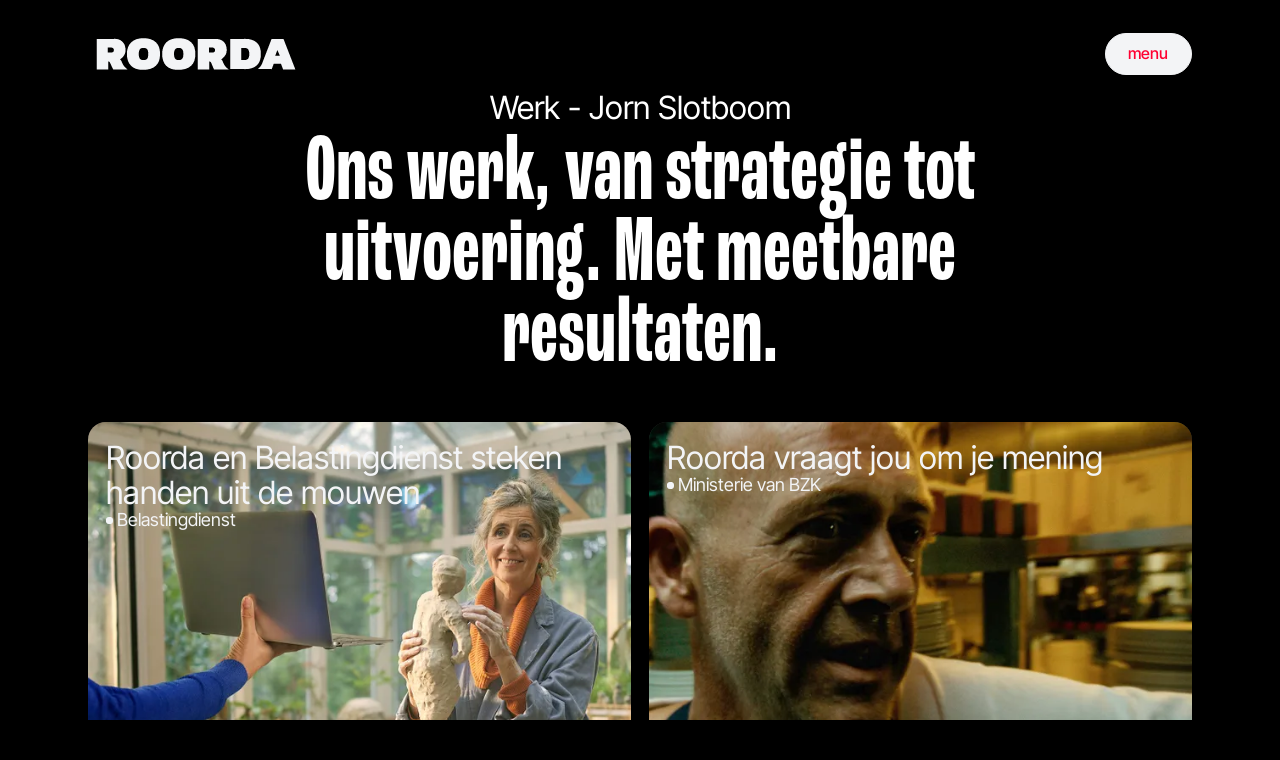

--- FILE ---
content_type: text/html; charset=UTF-8
request_url: https://www.roorda.nl/mensen/jorn-slotboom
body_size: 38816
content:
<!DOCTYPE html><html lang="nl" data-theme="light" class="light astro-5hce7sga" data-is-scrolling-up="false" data-is-bottom="false" data-is-top="true"> <head><meta charset="utf-8"><meta name="viewport" content="width=device-width, initial-scale=1"><link rel="icon" href="/icons/roorda/favicon.svg" type="image/svg+xml"><link rel="apple-touch-icon" href="/icons/roorda/icon-192x192.png"><link rel="mask-icon" href="/icons/roorda/favicon.svg" color="#FF0032"><meta name="msapplication-TileColor" content="#FF0032"><meta name="theme-color" content="#FF0032"><link rel="canonical" data-pagefind-meta="url[href]" href="https://www.roorda.nl/mensen/jorn-slotboom"><title>Mensen van Roorda | Roorda Reclamebureau Amsterdam</title><link rel="canonical" href="https://www.roorda.nl/mensen/jorn-slotboom.html"><meta name="description" content="Bij wie je moet zijn voor efficient werk."><meta name="robots" content="index, follow"><meta property="og:title" content="Mensen van Roorda | Roorda Reclamebureau Amsterdam"><meta property="og:type" content="A type."><meta property="og:image" content="https://www.roorda.nl/og/mensen.png"><meta property="og:url" content="https://www.roorda.nl/mensen/jorn-slotboom.html"><meta property="og:description" content="Bij wie je moet zijn voor efficient werk."><meta property="og:site_name" content="Roorda Reclamebureau Amsterdam"><meta name="og:description" content="Bij wie je moet zijn voor efficient werk."><meta name="social:image" content="https://a.storyblok.com/f/230381/1024x711/d90a8774cd/roorda_mensen_algemeen.jpeg"><meta name="social:button" content="meer info"><meta name="social:title" content="Mensen van Roorda"><meta name="social:description" content="Bij wie je moet zijn voor efficient werk."><meta name="twitter:image"><meta name="twitter:card" content="summary_large_image"><meta name="twitter:site" content="@radiosonar"><meta name="twitter:title" content="Mensen van Roorda"><meta name="twitter:description" content="Bij wie je moet zijn voor efficient werk."><!-- {
      useSocialImage && (
        <SocialImage
          images={[
            {
              url: socialImage,
              attributes: {
                top: 0,
                left: 0,
                blend: theme == "roorda" ? "screen" : "multiply",
              },
            },

            {
              url: logo,
              attributes: { top: 50, left: 850 },
            },
          ]}
          backgroundColor={theme == "roorda" ? "#000000" : "#F3F4F6"}
          texts={[
            {
              content: truncateString(imageTitle, 33),
              attributes: {
                x: "40",
                y: "530",
                "font-size": "60px",

                fill: theme == "roorda" ? "#ffffff" : "#000000",
                "font-family": "Roc Grotesk, Helvetica, Arial,  sans-serif",
                "font-weight": "700",
              },
            },
            {
              content: truncateString(imageDescription, 66),
              attributes: {
                x: "40",
                y: "585",
                "font-size": "35px",
                fill: theme == "roorda" ? "#ffffff" : "#000000",
                "font-family": "Helvetica, Arial,  sans-serif",
                "font-weight": "normal",
              },
            },
          ]}
        />
      )
    } --><meta property="og:image:width" content="1200"><meta property="og:image:height" content="630"><meta data-pagefind-meta="image[content]" content="/_astro/120x120@120w.b8f7614b.jpeg" property="search:image"><script async defer src="https://www.googletagmanager.com/gtag/js?id=G-H8W5JXDNR9"></script>

    <script data-category="analytics">(function(){const ga = "G-H8W5JXDNR9";
 
    window.dataLayer = window.dataLayer || [];
    function gtag () { 
      dataLayer.push(arguments);
    }
    gtag("js", new Date());
    gtag("config", ga);
    })();</script><script src="/scroll-timeline.js" defer></script><script type="module">const e=document.getElementsByTagName("html")[0],t=()=>{e.style["scroll-behavior"]="auto"};t();document.addEventListener("astro:beforeload",t);</script><link rel="manifest" href="/manifest.webmanifest"><meta name="astro-view-transitions-enabled" content="true"><meta name="astro-view-transitions-fallback" content="none"><script type="module" src="/_astro/ClientRouter.astro_astro_type_script_index_0_lang.D8pC7kn0.js"></script><style>:root{--doc-height: 100vh;--underline-color: currentcolor;--outline-color: currentcolor;--background-color: #000000;--logo-color-text: #F3F4F6;--menu-btn-color: #FF0032;--menu-btn-bg: #F3F4F6;--menu-btn-hover-color: #FF0032;--menu-btn-hover-bg: rgba(0, 0, 0, .1);--menu-btn-hover-border: #FF0032;--video-play-color: #F3F4F6;--btn-primary-color: #000000;--btn-primary-bg: #FF0032;--btn-primary-hover-color: #FF0032;--btn-primary-hover-bg: #F3F4F6;--plyr-color-main: #FF0032;--plyr-audio-controls-background: #323232}#cc-main{--cc-bg: #000000;--cc-primary-color: #FF0032;--cc-secondary-color: #F3F4F6;--cc-btn-primary-bg: #FF0032;--cc-btn-primary-color: #000000;--cc-btn-primary-border-color: var(--cc-btn-primary-bg);--cc-btn-primary-hover-bg: #000000;--cc-btn-primary-hover-color: #FF0032;--cc-btn-primary-hover-border-color: var(--cc-btn-primary-hover-bg);--cc-btn-secondary-bg: #eaeff2;--cc-btn-secondary-color: #000000;--cc-btn-secondary-border-color: var(--cc-btn-secondary-bg);--cc-btn-secondary-hover-bg: #d4dae0;--cc-btn-secondary-hover-color: #000000;--cc-btn-secondary-hover-border-color: #d4dae0;--cc-separator-border-color: rgba(255, 255, 255, .2);--cc-toggle-on-bg: var(--cc-btn-primary-bg);--cc-toggle-off-bg: #667481;--cc-toggle-on-knob-bg: #ffffff;--cc-toggle-off-knob-bg: var(--cc-toggle-on-knob-bg);--cc-toggle-enabled-icon-color: var(--cc-bg);--cc-toggle-disabled-icon-color: var(--cc-bg);--cc-toggle-readonly-bg: #d5dee2;--cc-toggle-readonly-knob-bg: #fff;--cc-toggle-readonly-knob-icon-color: var(--cc-toggle-readonly-bg);--cc-section-category-border: var(--cc-cookie-category-block-bg);--cc-cookie-category-block-bg: transparent;--cc-cookie-category-block-border: transparent;--cc-cookie-category-block-hover-bg: transparent;--cc-cookie-category-block-hover-border: transparent;--cc-cookie-category-expanded-block-bg: transparent;--cc-cookie-category-expanded-block-hover-bg: transparent;--cc-overlay-bg: rgba(0, 0, 0, .541);--cc-webkit-scrollbar-bg: var(--cc-section-category-border);--cc-webkit-scrollbar-hover-bg: var(--cc-btn-primary-hover-bg);--cc-footer-bg: var(--cc-btn-secondary-bg);--cc-footer-color: var(--cc-secondary-color);--cc-footer-border-color: #e4eaed;--cc-link-color: var(--cc-btn-primary-bg);--cc-font-family: "Inter Tight Variable", system-ui, sans;--cc-modal-margin: 1em;--cc-modal-border-radius: 1em;--cc-modal-transition-duration: .25s;--cc-btn-gap: 5px;--cc-btn-border-radius: 1.5rem;--cc-pm-toggle-border-radius: 1.5rem}.search-modal{--pagefind-ui-scale: 1.1;--pagefind-ui-primary: #F3F4F6;--pagefind-ui-fade: rgb(243 244 246 / .3);--pagefind-ui-text: #F3F4F6;--pagefind-ui-background: #FF0032;--pagefind-ui-border: rgb(243 244 246 / .3);--pagefind-ui-tag: rgb(243 244 246 / .3);--pagefind-ui-border-width: 0;--pagefind-ui-border-radius: 2rem;--pagefind-ui-image-border-radius: .5rem;--pagefind-ui-image-box-ratio: 1;--pagefind-ui-font: inherit}.surface-menu{--tw-bg-opacity: 1;background-color:rgb(0 0 0 / var(--tw-bg-opacity, 1));--tw-text-opacity: 1;color:rgb(243 244 246 / var(--tw-text-opacity, 1));--logo-color-text: #F3F4F6;--outline-color: #F3F4F6;--underline-color: #FF0032;--background-color: #000000}.surface-footer{--logo-color-text: #F3F4F6;--text-color: #F3F4F6}.footer-diap.surface-footer,.footer-diap .surface-footer{--logo-color-text: #000000;--text-color: #000000}.surface-hero{--text-color: #F3F4F6;--accent-color: #FF0032;--background-color: #000000}.hero-diap.hero-diap,.hero-diap .surface-hero{--text-color: #000000;--accent-color: #FF0032;--background-color: #F3F4F6}[data-is-top=false] .logo-diap,[data-is-top=true] .hero-diap{--logo-color-text: #000000}::-moz-selection{color:#f3f4f6;background:#ff0032}::selection{color:#f3f4f6;background:#ff0032}.surface-primary{--tw-bg-opacity: 1;background-color:rgb(255 0 50 / var(--tw-bg-opacity, 1));--tw-text-opacity: 1;color:rgb(243 244 246 / var(--tw-text-opacity, 1))}.surface-primary-diap{--tw-bg-opacity: 1;background-color:rgb(243 244 246 / var(--tw-bg-opacity, 1));--tw-text-opacity: 1;color:rgb(255 0 50 / var(--tw-text-opacity, 1))}.surface-base{--tw-bg-opacity: 1;background-color:rgb(0 0 0 / var(--tw-bg-opacity, 1));--tw-text-opacity: 1;color:rgb(255 255 255 / var(--tw-text-opacity, 1))}.surface-base-overlay{--tw-bg-opacity: 1;background-color:rgb(50 50 50 / var(--tw-bg-opacity, 1));--tw-text-opacity: 1;color:rgb(255 255 255 / var(--tw-text-opacity, 1))}.surface-muted{background-color:#32323280;--tw-text-opacity: 1;color:rgb(243 244 246 / var(--tw-text-opacity, 1))}.surface-accent{--tw-bg-opacity: 1;background-color:rgb(100 195 67 / var(--tw-bg-opacity, 1));--tw-text-opacity: 1;color:rgb(0 0 0 / var(--tw-text-opacity, 1))}.surface-accent2{--tw-bg-opacity: 1;background-color:rgb(234 120 199 / var(--tw-bg-opacity, 1));--tw-text-opacity: 1;color:rgb(0 0 0 / var(--tw-text-opacity, 1))}.surface-dark{--tw-bg-opacity: 1;background-color:rgb(0 0 0 / var(--tw-bg-opacity, 1));--tw-text-opacity: 1;color:rgb(255 255 255 / var(--tw-text-opacity, 1))}.btn-base,.btn.surface-base{--tw-bg-opacity: 1;background-color:rgb(0 0 0 / var(--tw-bg-opacity, 1));--tw-text-opacity: 1;color:rgb(243 244 246 / var(--tw-text-opacity, 1))}.btn-base:hover,.btn.surface-base:hover{--tw-bg-opacity: 1;background-color:rgb(50 50 50 / var(--tw-bg-opacity, 1))}.btn-accent,.btn.surface-accent{border-width:1px;border-color:transparent;--tw-bg-opacity: 1;background-color:rgb(100 195 67 / var(--tw-bg-opacity, 1));--tw-text-opacity: 1;color:rgb(0 0 0 / var(--tw-text-opacity, 1))}.btn-accent:hover,.btn.surface-accent:hover{border-width:1px;--tw-border-opacity: 1;border-color:rgb(100 195 67 / var(--tw-border-opacity, 1));background-color:transparent;--tw-text-opacity: 1;color:rgb(100 195 67 / var(--tw-text-opacity, 1))}.btn-accent2,.btn.surface-accent{border-width:1px;border-color:transparent;--tw-bg-opacity: 1;background-color:rgb(234 120 199 / var(--tw-bg-opacity, 1));--tw-text-opacity: 1;color:rgb(0 0 0 / var(--tw-text-opacity, 1))}.btn-accent2:hover,.btn.surface-accent:hover{border-width:1px;--tw-border-opacity: 1;border-color:rgb(234 120 199 / var(--tw-border-opacity, 1));background-color:transparent;--tw-text-opacity: 1;color:rgb(234 120 199 / var(--tw-text-opacity, 1))}.btn-light,.btn.surface-light{--tw-bg-opacity: 1;background-color:rgb(50 50 50 / var(--tw-bg-opacity, 1));--tw-text-opacity: 1;color:rgb(243 244 246 / var(--tw-text-opacity, 1))}.btn-light:hover,.btn.surface-light:hover{--tw-bg-opacity: 1;background-color:rgb(234 120 199 / var(--tw-bg-opacity, 1));--tw-text-opacity: 1;color:rgb(243 244 246 / var(--tw-text-opacity, 1))}body .news-grid>*:has(.featured):nth-child(odd) .news-card,body .news-grid>*:has(.featured):nth-child(2n) .news-card,.news-card.surface-base-overlay{--tw-text-opacity: 1;color:rgb(0 0 0 / var(--tw-text-opacity, 1));background:#fff!important}.page-404 .btn-primary{background:#fff!important}.btn-logo svg,.footer-logo svg{display:block}.btn-logo path,.footer-logo path{transition-property:color,background-color,border-color,text-decoration-color,fill,stroke;transition-duration:.3s;transition-timing-function:cubic-bezier(.4,0,.2,1)}.btn-logo svg:hover *,.footer-logo svg:hover *{opacity:.8;fill:#ff0032}.search-modal .pagefind-ui__search-input::-moz-placeholder{--tw-text-opacity: 1;color:rgb(243 244 246 / var(--tw-text-opacity, 1));opacity:.6!important}.search-modal .pagefind-ui__search-input::placeholder{--tw-text-opacity: 1;color:rgb(243 244 246 / var(--tw-text-opacity, 1));opacity:.6!important}*,:before,:after{--tw-border-spacing-x: 0;--tw-border-spacing-y: 0;--tw-translate-x: 0;--tw-translate-y: 0;--tw-rotate: 0;--tw-skew-x: 0;--tw-skew-y: 0;--tw-scale-x: 1;--tw-scale-y: 1;--tw-pan-x: ;--tw-pan-y: ;--tw-pinch-zoom: ;--tw-scroll-snap-strictness: proximity;--tw-gradient-from-position: ;--tw-gradient-via-position: ;--tw-gradient-to-position: ;--tw-ordinal: ;--tw-slashed-zero: ;--tw-numeric-figure: ;--tw-numeric-spacing: ;--tw-numeric-fraction: ;--tw-ring-inset: ;--tw-ring-offset-width: 0px;--tw-ring-offset-color: #fff;--tw-ring-color: rgb(59 130 246 / .5);--tw-ring-offset-shadow: 0 0 #0000;--tw-ring-shadow: 0 0 #0000;--tw-shadow: 0 0 #0000;--tw-shadow-colored: 0 0 #0000;--tw-blur: ;--tw-brightness: ;--tw-contrast: ;--tw-grayscale: ;--tw-hue-rotate: ;--tw-invert: ;--tw-saturate: ;--tw-sepia: ;--tw-drop-shadow: ;--tw-backdrop-blur: ;--tw-backdrop-brightness: ;--tw-backdrop-contrast: ;--tw-backdrop-grayscale: ;--tw-backdrop-hue-rotate: ;--tw-backdrop-invert: ;--tw-backdrop-opacity: ;--tw-backdrop-saturate: ;--tw-backdrop-sepia: ;--tw-contain-size: ;--tw-contain-layout: ;--tw-contain-paint: ;--tw-contain-style: }::backdrop{--tw-border-spacing-x: 0;--tw-border-spacing-y: 0;--tw-translate-x: 0;--tw-translate-y: 0;--tw-rotate: 0;--tw-skew-x: 0;--tw-skew-y: 0;--tw-scale-x: 1;--tw-scale-y: 1;--tw-pan-x: ;--tw-pan-y: ;--tw-pinch-zoom: ;--tw-scroll-snap-strictness: proximity;--tw-gradient-from-position: ;--tw-gradient-via-position: ;--tw-gradient-to-position: ;--tw-ordinal: ;--tw-slashed-zero: ;--tw-numeric-figure: ;--tw-numeric-spacing: ;--tw-numeric-fraction: ;--tw-ring-inset: ;--tw-ring-offset-width: 0px;--tw-ring-offset-color: #fff;--tw-ring-color: rgb(59 130 246 / .5);--tw-ring-offset-shadow: 0 0 #0000;--tw-ring-shadow: 0 0 #0000;--tw-shadow: 0 0 #0000;--tw-shadow-colored: 0 0 #0000;--tw-blur: ;--tw-brightness: ;--tw-contrast: ;--tw-grayscale: ;--tw-hue-rotate: ;--tw-invert: ;--tw-saturate: ;--tw-sepia: ;--tw-drop-shadow: ;--tw-backdrop-blur: ;--tw-backdrop-brightness: ;--tw-backdrop-contrast: ;--tw-backdrop-grayscale: ;--tw-backdrop-hue-rotate: ;--tw-backdrop-invert: ;--tw-backdrop-opacity: ;--tw-backdrop-saturate: ;--tw-backdrop-sepia: ;--tw-contain-size: ;--tw-contain-layout: ;--tw-contain-paint: ;--tw-contain-style: }*,:before,:after{box-sizing:border-box;border-width:0;border-style:solid;border-color:#e5e7eb}:before,:after{--tw-content: ""}html,:host{line-height:1.5;-webkit-text-size-adjust:100%;-moz-tab-size:4;-o-tab-size:4;tab-size:4;font-family:Inter Tight Variable,Helvetica,Verdana,sans-serif;font-feature-settings:normal;font-variation-settings:normal;-webkit-tap-highlight-color:transparent}body{margin:0;line-height:inherit}hr{height:0;color:inherit;border-top-width:1px}abbr:where([title]){-webkit-text-decoration:underline dotted;text-decoration:underline dotted}h1,h2,h3,h4,h5,h6{font-size:inherit;font-weight:inherit}a{color:inherit;text-decoration:inherit}b,strong{font-weight:bolder}code,kbd,samp,pre{font-family:ui-monospace,SFMono-Regular,Menlo,Monaco,Consolas,Liberation Mono,Courier New,monospace;font-feature-settings:normal;font-variation-settings:normal;font-size:1em}small{font-size:80%}sub,sup{font-size:75%;line-height:0;position:relative;vertical-align:baseline}sub{bottom:-.25em}sup{top:-.5em}table{text-indent:0;border-color:inherit;border-collapse:collapse}button,input,optgroup,select,textarea{font-family:inherit;font-feature-settings:inherit;font-variation-settings:inherit;font-size:100%;font-weight:inherit;line-height:inherit;letter-spacing:inherit;color:inherit;margin:0;padding:0}button,select{text-transform:none}button,input:where([type=button]),input:where([type=reset]),input:where([type=submit]){-webkit-appearance:button;background-color:transparent;background-image:none}:-moz-focusring{outline:auto}:-moz-ui-invalid{box-shadow:none}progress{vertical-align:baseline}::-webkit-inner-spin-button,::-webkit-outer-spin-button{height:auto}[type=search]{-webkit-appearance:textfield;outline-offset:-2px}::-webkit-search-decoration{-webkit-appearance:none}::-webkit-file-upload-button{-webkit-appearance:button;font:inherit}summary{display:list-item}blockquote,dl,dd,h1,h2,h3,h4,h5,h6,hr,figure,p,pre{margin:0}fieldset{margin:0;padding:0}legend{padding:0}ol,ul,menu{list-style:none;margin:0;padding:0}dialog{padding:0}textarea{resize:vertical}input::-moz-placeholder,textarea::-moz-placeholder{opacity:1;color:#9ca3af}input::placeholder,textarea::placeholder{opacity:1;color:#9ca3af}button,[role=button]{cursor:pointer}:disabled{cursor:default}img,svg,video,canvas,audio,iframe,embed,object{display:block;vertical-align:middle}img,video{max-width:100%;height:auto}[hidden]:where(:not([hidden=until-found])){display:none}.container{width:100%}@media (min-width: 504px){.container{max-width:504px}}@media (min-width: 640px){.container{max-width:640px}}@media (min-width: 768px){.container{max-width:768px}}@media (min-width: 1024px){.container{max-width:1024px}}@media (min-width: 1280px){.container{max-width:1280px}}@media (min-width: 1536px){.container{max-width:1536px}}.pointer-events-none{pointer-events:none}.visible{visibility:visible}.collapse{visibility:collapse}.fixed{position:fixed}.absolute{position:absolute}.relative{position:relative}.sticky{position:sticky}.inset-0{inset:0}.-right-3{right:-.75rem}.bottom-0{bottom:0}.bottom-2{bottom:.5rem}.bottom-20{bottom:5rem}.bottom-4{bottom:1rem}.left-0{left:0}.left-10{left:2.5rem}.left-2{left:.5rem}.left-5{left:1.25rem}.right-0{right:0}.right-10{right:2.5rem}.right-2{right:.5rem}.right-6{right:1.5rem}.top-0{top:0}.top-20{top:5rem}.top-auto{top:auto}.isolate{isolation:isolate}.z-0{z-index:0}.z-10{z-index:10}.z-20{z-index:20}.z-30{z-index:30}.z-40{z-index:40}.z-50{z-index:50}.col-span-1{grid-column:span 1 / span 1}.col-span-2{grid-column:span 2 / span 2}.col-start-1{grid-column-start:1}.row-start-1{grid-row-start:1}.row-start-2{grid-row-start:2}.row-start-3{grid-row-start:3}.m-0{margin:0}.-my-20{margin-top:-5rem;margin-bottom:-5rem}.-my-\[6\.5rem\]{margin-top:-6.5rem;margin-bottom:-6.5rem}.mx-auto{margin-left:auto;margin-right:auto}.my-1{margin-top:.25rem;margin-bottom:.25rem}.my-10{margin-top:2.5rem;margin-bottom:2.5rem}.my-14{margin-top:3.5rem;margin-bottom:3.5rem}.my-2{margin-top:.5rem;margin-bottom:.5rem}.my-3{margin-top:.75rem;margin-bottom:.75rem}.my-4{margin-top:1rem;margin-bottom:1rem}.my-5{margin-top:1.25rem;margin-bottom:1.25rem}.my-6{margin-top:1.5rem;margin-bottom:1.5rem}.my-8{margin-top:2rem;margin-bottom:2rem}.-mb-2{margin-bottom:-.5rem}.-mt-1{margin-top:-.25rem}.mb-0{margin-bottom:0}.mb-0\.5{margin-bottom:.125rem}.mb-20{margin-bottom:5rem}.mb-32{margin-bottom:8rem}.mb-6{margin-bottom:1.5rem}.ml-1{margin-left:.25rem}.ml-auto{margin-left:auto}.mr-auto{margin-right:auto}.mt-10{margin-top:2.5rem}.mt-14{margin-top:3.5rem}.mt-4{margin-top:1rem}.mt-6{margin-top:1.5rem}.mt-8{margin-top:2rem}.mt-auto{margin-top:auto}.line-clamp-1{overflow:hidden;display:-webkit-box;-webkit-box-orient:vertical;-webkit-line-clamp:1}.line-clamp-4{overflow:hidden;display:-webkit-box;-webkit-box-orient:vertical;-webkit-line-clamp:4}.block{display:block}.inline-block{display:inline-block}.inline{display:inline}.flex{display:flex}.inline-flex{display:inline-flex}.table-cell{display:table-cell}.grid{display:grid}.inline-grid{display:inline-grid}.hidden{display:none}.aspect-square{aspect-ratio:1 / 1}.h-1\.5{height:.375rem}.h-10{height:2.5rem}.h-12{height:3rem}.h-14{height:3.5rem}.h-2{height:.5rem}.h-20{height:5rem}.h-24{height:6rem}.h-3{height:.75rem}.h-4{height:1rem}.h-5{height:1.25rem}.h-6{height:1.5rem}.h-7{height:1.75rem}.h-8{height:2rem}.h-auto{height:auto}.h-full{height:100%}.h-screen{height:100vh}.max-h-screen{max-height:100vh}.min-h-screen{min-height:100vh}.w-1\.5{width:.375rem}.w-10{width:2.5rem}.w-12{width:3rem}.w-20{width:5rem}.w-3{width:.75rem}.w-3\.5{width:.875rem}.w-4{width:1rem}.w-5{width:1.25rem}.w-6{width:1.5rem}.w-7{width:1.75rem}.w-8{width:2rem}.w-auto{width:auto}.w-fit{width:-moz-fit-content;width:fit-content}.w-full{width:100%}.min-w-px{min-width:1px}.max-w-2xl{max-width:42rem}.max-w-md{max-width:28rem}.max-w-sm{max-width:24rem}.max-w-xs{max-width:20rem}.shrink{flex-shrink:1}.shrink-0{flex-shrink:0}.grow{flex-grow:1}.origin-center{transform-origin:center}.origin-left{transform-origin:left}.-translate-x-2{--tw-translate-x: -.5rem;transform:translate(var(--tw-translate-x),var(--tw-translate-y)) rotate(var(--tw-rotate)) skew(var(--tw-skew-x)) skewY(var(--tw-skew-y)) scaleX(var(--tw-scale-x)) scaleY(var(--tw-scale-y))}.-translate-x-8{--tw-translate-x: -2rem;transform:translate(var(--tw-translate-x),var(--tw-translate-y)) rotate(var(--tw-rotate)) skew(var(--tw-skew-x)) skewY(var(--tw-skew-y)) scaleX(var(--tw-scale-x)) scaleY(var(--tw-scale-y))}.-translate-y-5{--tw-translate-y: -1.25rem;transform:translate(var(--tw-translate-x),var(--tw-translate-y)) rotate(var(--tw-rotate)) skew(var(--tw-skew-x)) skewY(var(--tw-skew-y)) scaleX(var(--tw-scale-x)) scaleY(var(--tw-scale-y))}.translate-x-8{--tw-translate-x: 2rem;transform:translate(var(--tw-translate-x),var(--tw-translate-y)) rotate(var(--tw-rotate)) skew(var(--tw-skew-x)) skewY(var(--tw-skew-y)) scaleX(var(--tw-scale-x)) scaleY(var(--tw-scale-y))}.translate-y-1{--tw-translate-y: .25rem;transform:translate(var(--tw-translate-x),var(--tw-translate-y)) rotate(var(--tw-rotate)) skew(var(--tw-skew-x)) skewY(var(--tw-skew-y)) scaleX(var(--tw-scale-x)) scaleY(var(--tw-scale-y))}.translate-y-1\/3{--tw-translate-y: 33.333333%;transform:translate(var(--tw-translate-x),var(--tw-translate-y)) rotate(var(--tw-rotate)) skew(var(--tw-skew-x)) skewY(var(--tw-skew-y)) scaleX(var(--tw-scale-x)) scaleY(var(--tw-scale-y))}.translate-y-full{--tw-translate-y: 100%;transform:translate(var(--tw-translate-x),var(--tw-translate-y)) rotate(var(--tw-rotate)) skew(var(--tw-skew-x)) skewY(var(--tw-skew-y)) scaleX(var(--tw-scale-x)) scaleY(var(--tw-scale-y))}.rotate-45{--tw-rotate: 45deg;transform:translate(var(--tw-translate-x),var(--tw-translate-y)) rotate(var(--tw-rotate)) skew(var(--tw-skew-x)) skewY(var(--tw-skew-y)) scaleX(var(--tw-scale-x)) scaleY(var(--tw-scale-y))}.scale-100{--tw-scale-x: 1;--tw-scale-y: 1;transform:translate(var(--tw-translate-x),var(--tw-translate-y)) rotate(var(--tw-rotate)) skew(var(--tw-skew-x)) skewY(var(--tw-skew-y)) scaleX(var(--tw-scale-x)) scaleY(var(--tw-scale-y))}.scale-110{--tw-scale-x: 1.1;--tw-scale-y: 1.1;transform:translate(var(--tw-translate-x),var(--tw-translate-y)) rotate(var(--tw-rotate)) skew(var(--tw-skew-x)) skewY(var(--tw-skew-y)) scaleX(var(--tw-scale-x)) scaleY(var(--tw-scale-y))}.transform{transform:translate(var(--tw-translate-x),var(--tw-translate-y)) rotate(var(--tw-rotate)) skew(var(--tw-skew-x)) skewY(var(--tw-skew-y)) scaleX(var(--tw-scale-x)) scaleY(var(--tw-scale-y))}.cursor-pointer{cursor:pointer}.grid-flow-dense{grid-auto-flow:dense}.auto-rows-min{grid-auto-rows:min-content}.grid-cols-1{grid-template-columns:repeat(1,minmax(0,1fr))}.grid-cols-2{grid-template-columns:repeat(2,minmax(0,1fr))}.grid-cols-4{grid-template-columns:repeat(4,minmax(0,1fr))}.grid-cols-5{grid-template-columns:repeat(5,minmax(0,1fr))}.grid-rows-1{grid-template-rows:repeat(1,minmax(0,1fr))}.flex-col{flex-direction:column}.flex-wrap{flex-wrap:wrap}.flex-nowrap{flex-wrap:nowrap}.place-items-start{place-items:start}.place-items-end{place-items:end}.place-items-center{place-items:center}.content-center{align-content:center}.content-stretch{align-content:stretch}.items-start{align-items:flex-start}.items-end{align-items:flex-end}.items-center{align-items:center}.items-stretch{align-items:stretch}.justify-start{justify-content:flex-start}.justify-end{justify-content:flex-end}.justify-center{justify-content:center}.justify-between{justify-content:space-between}.gap-0{gap:0px}.gap-1{gap:.25rem}.gap-10{gap:2.5rem}.gap-14{gap:3.5rem}.gap-2{gap:.5rem}.gap-4{gap:1rem}.gap-5{gap:1.25rem}.gap-8{gap:2rem}.self-stretch{align-self:stretch}.overflow-hidden{overflow:hidden}.overflow-y-auto{overflow-y:auto}.overflow-x-hidden{overflow-x:hidden}.overflow-y-hidden{overflow-y:hidden}.overflow-y-scroll{overflow-y:scroll}.truncate{overflow:hidden;text-overflow:ellipsis;white-space:nowrap}.text-balance{text-wrap:balance}.rounded-2xl{border-radius:1rem}.rounded-full{border-radius:9999px}.rounded-md{border-radius:.375rem}.rounded-none{border-radius:0}.rounded-xl{border-radius:.75rem}.border{border-width:1px}.border-2{border-width:2px}.border-t{border-top-width:1px}.border-dark{--tw-border-opacity: 1;border-color:rgb(0 0 0 / var(--tw-border-opacity, 1))}.bg-accent{--tw-bg-opacity: 1;background-color:rgb(100 195 67 / var(--tw-bg-opacity, 1))}.bg-accent2{--tw-bg-opacity: 1;background-color:rgb(234 120 199 / var(--tw-bg-opacity, 1))}.bg-base{--tw-bg-opacity: 1;background-color:rgb(0 0 0 / var(--tw-bg-opacity, 1))}.bg-danger{--tw-bg-opacity: 1;background-color:rgb(255 51 51 / var(--tw-bg-opacity, 1))}.bg-dark{--tw-bg-opacity: 1;background-color:rgb(0 0 0 / var(--tw-bg-opacity, 1))}.bg-dark\/70{background-color:#000000b3}.bg-gray-100,.bg-light{--tw-bg-opacity: 1;background-color:rgb(243 244 246 / var(--tw-bg-opacity, 1))}.bg-overlay{--tw-bg-opacity: 1;background-color:rgb(50 50 50 / var(--tw-bg-opacity, 1))}.bg-primary{--tw-bg-opacity: 1;background-color:rgb(255 0 50 / var(--tw-bg-opacity, 1))}.bg-secondary{--tw-bg-opacity: 1;background-color:rgb(204 0 41 / var(--tw-bg-opacity, 1))}.bg-success{--tw-bg-opacity: 1;background-color:rgb(0 204 102 / var(--tw-bg-opacity, 1))}.bg-warning{--tw-bg-opacity: 1;background-color:rgb(255 170 51 / var(--tw-bg-opacity, 1))}.bg-white{--tw-bg-opacity: 1;background-color:rgb(255 255 255 / var(--tw-bg-opacity, 1))}.bg-opacity-10{--tw-bg-opacity: .1}.bg-opacity-50{--tw-bg-opacity: .5}.bg-gradient-to-br{background-image:linear-gradient(to bottom right,var(--tw-gradient-stops))}.from-primary{--tw-gradient-from: #FF0032 var(--tw-gradient-from-position);--tw-gradient-to: rgb(255 0 50 / 0) var(--tw-gradient-to-position);--tw-gradient-stops: var(--tw-gradient-from), var(--tw-gradient-to)}.to-secondary{--tw-gradient-to: #CC0029 var(--tw-gradient-to-position)}.object-cover{-o-object-fit:cover;object-fit:cover}.p-0{padding:0}.p-1{padding:.25rem}.p-2{padding:.5rem}.p-3{padding:.75rem}.p-4{padding:1rem}.p-5{padding:1.25rem}.p-6{padding:1.5rem}.px-0{padding-left:0;padding-right:0}.px-10{padding-left:2.5rem;padding-right:2.5rem}.px-2{padding-left:.5rem;padding-right:.5rem}.px-3{padding-left:.75rem;padding-right:.75rem}.px-4{padding-left:1rem;padding-right:1rem}.px-5{padding-left:1.25rem;padding-right:1.25rem}.px-8{padding-left:2rem;padding-right:2rem}.py-1{padding-top:.25rem;padding-bottom:.25rem}.py-10{padding-top:2.5rem;padding-bottom:2.5rem}.py-14{padding-top:3.5rem;padding-bottom:3.5rem}.py-2{padding-top:.5rem;padding-bottom:.5rem}.py-3{padding-top:.75rem;padding-bottom:.75rem}.py-4{padding-top:1rem;padding-bottom:1rem}.py-5{padding-top:1.25rem;padding-bottom:1.25rem}.py-8{padding-top:2rem;padding-bottom:2rem}.pb-10{padding-bottom:2.5rem}.pb-14{padding-bottom:3.5rem}.pb-2{padding-bottom:.5rem}.pb-20{padding-bottom:5rem}.pb-3{padding-bottom:.75rem}.pb-4{padding-bottom:1rem}.pb-5{padding-bottom:1.25rem}.pb-6{padding-bottom:1.5rem}.pb-8{padding-bottom:2rem}.pb-\[6\.5rem\]{padding-bottom:6.5rem}.pl-1{padding-left:.25rem}.pl-10{padding-left:2.5rem}.pl-5{padding-left:1.25rem}.pr-10{padding-right:2.5rem}.pt-10{padding-top:2.5rem}.pt-14{padding-top:3.5rem}.pt-2{padding-top:.5rem}.pt-4{padding-top:1rem}.pt-5{padding-top:1.25rem}.pt-8{padding-top:2rem}.text-left{text-align:left}.text-center{text-align:center}.text-right{text-align:right}.text-start{text-align:start}.font-display{font-family:Roc Grotesk,Fallback,Impact,sans-serif}.text-2xl{font-size:1.778rem}.text-3\.5xl{font-size:3.056rem}.text-3xl{font-size:2.222rem}.text-4xl{font-size:4rem}.text-5xl{font-size:5.333rem}.text-6xl{font-size:7rem}.text-base{font-size:1rem}.text-btn{font-size:.944rem}.text-lg{font-size:1.125rem;line-height:1.75rem}.text-sm{font-size:.889rem}.text-xl{font-size:1.333rem}.text-xs{font-size:.8rem}.text-xxs{font-size:.667rem}.font-bold{font-weight:500}.uppercase{text-transform:uppercase}.capitalize{text-transform:capitalize}.leading-3{line-height:.75rem}.leading-\[0\.85\]{line-height:.85}.leading-none{line-height:1}.leading-snug{line-height:1.375}.text-accent{--tw-text-opacity: 1;color:rgb(100 195 67 / var(--tw-text-opacity, 1))}.text-accent2{--tw-text-opacity: 1;color:rgb(234 120 199 / var(--tw-text-opacity, 1))}.text-base,.text-dark{--tw-text-opacity: 1;color:rgb(0 0 0 / var(--tw-text-opacity, 1))}.text-light{--tw-text-opacity: 1;color:rgb(243 244 246 / var(--tw-text-opacity, 1))}.text-primary{--tw-text-opacity: 1;color:rgb(255 0 50 / var(--tw-text-opacity, 1))}.text-secondary{--tw-text-opacity: 1;color:rgb(204 0 41 / var(--tw-text-opacity, 1))}.text-warning{--tw-text-opacity: 1;color:rgb(255 170 51 / var(--tw-text-opacity, 1))}.underline{text-decoration-line:underline}.opacity-0{opacity:0}.opacity-50{opacity:.5}.opacity-80{opacity:.8}.opacity-90{opacity:.9}.shadow-2xl{--tw-shadow: 0 25px 50px -12px rgb(0 0 0 / .25);--tw-shadow-colored: 0 25px 50px -12px var(--tw-shadow-color);box-shadow:var(--tw-ring-offset-shadow, 0 0 #0000),var(--tw-ring-shadow, 0 0 #0000),var(--tw-shadow)}.outline{outline-style:solid}.blur{--tw-blur: blur(8px);filter:var(--tw-blur) var(--tw-brightness) var(--tw-contrast) var(--tw-grayscale) var(--tw-hue-rotate) var(--tw-invert) var(--tw-saturate) var(--tw-sepia) var(--tw-drop-shadow)}.invert{--tw-invert: invert(100%);filter:var(--tw-blur) var(--tw-brightness) var(--tw-contrast) var(--tw-grayscale) var(--tw-hue-rotate) var(--tw-invert) var(--tw-saturate) var(--tw-sepia) var(--tw-drop-shadow)}.filter{filter:var(--tw-blur) var(--tw-brightness) var(--tw-contrast) var(--tw-grayscale) var(--tw-hue-rotate) var(--tw-invert) var(--tw-saturate) var(--tw-sepia) var(--tw-drop-shadow)}.backdrop-filter{-webkit-backdrop-filter:var(--tw-backdrop-blur) var(--tw-backdrop-brightness) var(--tw-backdrop-contrast) var(--tw-backdrop-grayscale) var(--tw-backdrop-hue-rotate) var(--tw-backdrop-invert) var(--tw-backdrop-opacity) var(--tw-backdrop-saturate) var(--tw-backdrop-sepia);backdrop-filter:var(--tw-backdrop-blur) var(--tw-backdrop-brightness) var(--tw-backdrop-contrast) var(--tw-backdrop-grayscale) var(--tw-backdrop-hue-rotate) var(--tw-backdrop-invert) var(--tw-backdrop-opacity) var(--tw-backdrop-saturate) var(--tw-backdrop-sepia)}.transition{transition-property:color,background-color,border-color,text-decoration-color,fill,stroke,opacity,box-shadow,transform,filter,-webkit-backdrop-filter;transition-property:color,background-color,border-color,text-decoration-color,fill,stroke,opacity,box-shadow,transform,filter,backdrop-filter;transition-property:color,background-color,border-color,text-decoration-color,fill,stroke,opacity,box-shadow,transform,filter,backdrop-filter,-webkit-backdrop-filter;transition-timing-function:cubic-bezier(.4,0,.2,1);transition-duration:.15s}.transition-all{transition-property:all;transition-timing-function:cubic-bezier(.4,0,.2,1);transition-duration:.15s}.transition-colors{transition-property:color,background-color,border-color,text-decoration-color,fill,stroke;transition-timing-function:cubic-bezier(.4,0,.2,1);transition-duration:.15s}.transition-opacity{transition-property:opacity;transition-timing-function:cubic-bezier(.4,0,.2,1);transition-duration:.15s}.transition-transform{transition-property:transform;transition-timing-function:cubic-bezier(.4,0,.2,1);transition-duration:.15s}.delay-100{transition-delay:.1s}.duration-1000{transition-duration:1s}.duration-300{transition-duration:.3s}.duration-500{transition-duration:.5s}.duration-700{transition-duration:.7s}.duration-\[2000ms\]{transition-duration:2s}.hover\:scale-110:hover{--tw-scale-x: 1.1;--tw-scale-y: 1.1;transform:translate(var(--tw-translate-x),var(--tw-translate-y)) rotate(var(--tw-rotate)) skew(var(--tw-skew-x)) skewY(var(--tw-skew-y)) scaleX(var(--tw-scale-x)) scaleY(var(--tw-scale-y))}.hover\:scale-125:hover{--tw-scale-x: 1.25;--tw-scale-y: 1.25;transform:translate(var(--tw-translate-x),var(--tw-translate-y)) rotate(var(--tw-rotate)) skew(var(--tw-skew-x)) skewY(var(--tw-skew-y)) scaleX(var(--tw-scale-x)) scaleY(var(--tw-scale-y))}.hover\:underline:hover{text-decoration-line:underline}.focus\:border:focus{border-width:1px}.focus\:outline-none:focus{outline:2px solid transparent;outline-offset:2px}.disabled\:opacity-75:disabled{opacity:.75}.group:hover .group-hover\:bg-primary{--tw-bg-opacity: 1;background-color:rgb(255 0 50 / var(--tw-bg-opacity, 1))}@media (min-width: 640px){.sm\:absolute{position:absolute}.sm\:col-span-2{grid-column:span 2 / span 2}.sm\:my-14{margin-top:3.5rem;margin-bottom:3.5rem}.sm\:my-auto{margin-top:auto;margin-bottom:auto}.sm\:translate-x-14{--tw-translate-x: 3.5rem;transform:translate(var(--tw-translate-x),var(--tw-translate-y)) rotate(var(--tw-rotate)) skew(var(--tw-skew-x)) skewY(var(--tw-skew-y)) scaleX(var(--tw-scale-x)) scaleY(var(--tw-scale-y))}.sm\:grid-cols-2{grid-template-columns:repeat(2,minmax(0,1fr))}.sm\:rounded-2xl{border-radius:1rem}.sm\:p-14{padding:3.5rem}.sm\:p-8{padding:2rem}.sm\:text-left{text-align:left}.sm\:text-center{text-align:center}.sm\:text-right{text-align:right}.sm\:text-2xl{font-size:1.778rem}.sm\:text-4xl{font-size:4rem}.sm\:text-5xl{font-size:5.333rem}.sm\:text-xl{font-size:1.333rem}}@media (min-width: 768px){.md\:col-span-2{grid-column:span 2 / span 2}.md\:ml-8{margin-left:2rem}.md\:block{display:block}.md\:hidden{display:none}.md\:max-w-full{max-width:100%}.md\:grid-cols-2{grid-template-columns:repeat(2,minmax(0,1fr))}.md\:grid-cols-3{grid-template-columns:repeat(3,minmax(0,1fr))}.md\:px-4{padding-left:1rem;padding-right:1rem}.md\:pl-14{padding-left:3.5rem}.md\:pt-0{padding-top:0}.md\:text-left{text-align:left}.md\:text-center{text-align:center}.md\:text-right{text-align:right}.md\:text-6xl{font-size:7rem}}@media (min-width: 1024px){.lg\:right-auto{right:auto}.lg\:top-2{top:.5rem}.lg\:col-span-3{grid-column:span 3 / span 3}.lg\:inline{display:inline}.lg\:h-\[20rem\]{height:20rem}.lg\:translate-x-24{--tw-translate-x: 6rem;transform:translate(var(--tw-translate-x),var(--tw-translate-y)) rotate(var(--tw-rotate)) skew(var(--tw-skew-x)) skewY(var(--tw-skew-y)) scaleX(var(--tw-scale-x)) scaleY(var(--tw-scale-y))}.lg\:pt-6{padding-top:1.5rem}.lg\:text-left{text-align:left}.lg\:text-center{text-align:center}.lg\:text-right{text-align:right}.lg\:text-6xl{font-size:7rem}}@media (max-width: 640px){.xs\:hidden{display:none}.xs\:justify-start{justify-content:flex-start}.xs\:rounded-none{border-radius:0}.xs\:pb-2{padding-bottom:.5rem}.xs\:text-3\.5xl{font-size:3.056rem}.xs\:text-lg{font-size:1.125rem;line-height:1.75rem}.xs\:text-xl{font-size:1.333rem}.xs\:text-xs{font-size:.8rem}}@media (max-width: 768px){.lt_sm\:my-5{margin-top:1.25rem;margin-bottom:1.25rem}.lt_sm\:max-w-xs{max-width:20rem}.lt_sm\:pb-14{padding-bottom:3.5rem}.lt_sm\:pl-20{padding-left:5rem}}
@charset "UTF-8";a.astro-q2ot73gl{display:flex;flex-wrap:nowrap;gap:.25rem}a.astro-q2ot73gl svg.astro-q2ot73gl{height:1rem;width:1rem}.search-modal{position:fixed;inset:0;z-index:99999999}.search-modal .pagefind-ui__search-clear{margin-right:2rem}.slide-fade-enter-active{transition:all .3s ease-out}.slide-fade-leave-active{transition:all .5s}.slide-fade-enter-from,.slide-fade-leave-to{transform:translatey(100%);opacity:0}.search-scroll{height:100%;overflow-x:hidden;overflow-y:scroll;padding-top:1rem;padding-bottom:1rem;scrollbar-width:none;-ms-overflow-style:none;scroll-behavior:var(--scroll-behavior)}.search-scroll::-webkit-scrollbar{display:none}.footer.astro-uvwhmriz{color:var(--text-color)}.footer__grid.astro-uvwhmriz{margin-top:3.5rem;margin-bottom:3.5rem;display:grid;gap:2rem;border-top-width:1px;padding-top:3.5rem;font-size:.667rem;--auto-grid-min-size: 13rem;border-color:currentColor;grid-template-columns:repeat(auto-fill,minmax(var(--auto-grid-min-size),1fr))}ul.astro-uvwhmriz.footer-nav li.astro-uvwhmriz:last-child{display:none}.social-wrap.astro-uvwhmriz{display:flex;justify-content:flex-start;gap:.5rem}.social-wrap.astro-uvwhmriz svg.astro-uvwhmriz{height:.875rem;width:.875rem}.btn-icon.astro-uvwhmriz{display:grid;height:2rem;width:2rem;place-items:center;border-radius:9999px;border-width:1px;transition-property:transform;transition-timing-function:cubic-bezier(.4,0,.2,1);transition-duration:.7s}.btn-icon.astro-uvwhmriz:hover{--tw-scale-x: 1.25;--tw-scale-y: 1.25;transform:translate(var(--tw-translate-x),var(--tw-translate-y)) rotate(var(--tw-rotate)) skew(var(--tw-skew-x)) skewY(var(--tw-skew-y)) scaleX(var(--tw-scale-x)) scaleY(var(--tw-scale-y))}.btn-icon.astro-uvwhmriz:focus{border-width:1px}.btn-icon.astro-uvwhmriz{border-color:currentColor!important}.btn-icon.astro-uvwhmriz svg.astro-uvwhmriz{transition-property:transform;transition-timing-function:cubic-bezier(.4,0,.2,1);transition-duration:.7s}.btn-icon.astro-uvwhmriz:hover svg.astro-uvwhmriz{--tw-scale-x: 1.1;--tw-scale-y: 1.1;transform:translate(var(--tw-translate-x),var(--tw-translate-y)) rotate(var(--tw-rotate)) skew(var(--tw-skew-x)) skewY(var(--tw-skew-y)) scaleX(var(--tw-scale-x)) scaleY(var(--tw-scale-y))}@keyframes astroFadeInOut{0%{opacity:1}to{opacity:0}}@keyframes astroFadeIn{0%{opacity:0;mix-blend-mode:plus-lighter}to{opacity:1;mix-blend-mode:plus-lighter}}@keyframes astroFadeOut{0%{opacity:1;mix-blend-mode:plus-lighter}to{opacity:0;mix-blend-mode:plus-lighter}}@keyframes astroSlideFromRight{0%{transform:translate(100%)}}@keyframes astroSlideFromLeft{0%{transform:translate(-100%)}}@keyframes astroSlideToRight{to{transform:translate(100%)}}@keyframes astroSlideToLeft{to{transform:translate(-100%)}}@media (prefers-reduced-motion){::view-transition-group(*),::view-transition-old(*),::view-transition-new(*){animation:none!important}[data-astro-transition-scope]{animation:none!important}}a.astro-nn7yf4xp svg.astro-nn7yf4xp{height:100%;width:100%;padding:.625rem}.btn-underline.astro-nn7yf4xp{position:relative;transition-property:all;transition-timing-function:cubic-bezier(.4,0,.2,1);transition-duration:.7s}.btn-underline.astro-nn7yf4xp:after{position:absolute;bottom:0;left:0;width:100%;transform-origin:left;--tw-scale-x: 0;transform:translate(var(--tw-translate-x),var(--tw-translate-y)) rotate(var(--tw-rotate)) skew(var(--tw-skew-x)) skewY(var(--tw-skew-y)) scaleX(var(--tw-scale-x)) scaleY(var(--tw-scale-y));transition-property:transform;transition-timing-function:cubic-bezier(.4,0,.2,1);transition-duration:.5s;background-color:var(--underline-color);content:"";height:2px}.btn-underline.astro-nn7yf4xp:hover:after{--tw-scale-x: 1;transform:translate(var(--tw-translate-x),var(--tw-translate-y)) rotate(var(--tw-rotate)) skew(var(--tw-skew-x)) skewY(var(--tw-skew-y)) scaleX(var(--tw-scale-x)) scaleY(var(--tw-scale-y))}.btn-underline.astro-nn7yf4xp .external-link.astro-nn7yf4xp{position:absolute;top:0;right:-.75rem;height:1.5rem;width:1.5rem;padding:0;transition-property:transform;transition-timing-function:cubic-bezier(.4,0,.2,1);transition-duration:.7s}.btn-underline.astro-nn7yf4xp .external-link__arrow.astro-nn7yf4xp{transform-origin:center;transition-property:transform;transition-timing-function:cubic-bezier(.4,0,.2,1);transition-duration:.7s;transform:translate(-100%) translateY(100%) scale(.5) rotate(-45deg)}.btn-underline.astro-nn7yf4xp.btn-external{transition-property:all;transition-timing-function:cubic-bezier(.4,0,.2,1);transition-duration:.7s}.btn-underline.astro-nn7yf4xp.btn-external:hover{color:var(--background-color);text-shadow:2px 2px 0 var(--outline-color),-2px -2px 0 var(--outline-color),2px -2px 0 var(--outline-color),-2px 2px 0 var(--outline-color),2px 2px 0 var(--outline-color)}.btn-underline.astro-nn7yf4xp.btn-external:hover .external-link.astro-nn7yf4xp{--tw-translate-x: .5rem;transform:translate(var(--tw-translate-x),var(--tw-translate-y)) rotate(var(--tw-rotate)) skew(var(--tw-skew-x)) skewY(var(--tw-skew-y)) scaleX(var(--tw-scale-x)) scaleY(var(--tw-scale-y))}.btn-underline.astro-nn7yf4xp.btn-external:hover .external-link__arrow.astro-nn7yf4xp{transform:translate(0) translateY(0) scale(1) rotate(-45deg)}.btn-logo{height:2rem}.btn-logo svg{height:100%;width:auto}@media (max-width: 640px){.btn-logo svg{max-width:10rem}}.btn-logo path{transition-property:color,background-color,border-color,text-decoration-color,fill,stroke;transition-timing-function:cubic-bezier(.4,0,.2,1);transition-duration:.7s}nav{position:fixed;right:0;top:0;display:flex;height:3.5rem;width:100%;align-content:center;padding-top:.75rem;padding-bottom:.75rem;transition-property:all;transition-timing-function:cubic-bezier(.4,0,.2,1);transition-duration:.5s;z-index:80}nav>div{display:flex;align-items:center;justify-content:space-between}@media (max-width: 640px){[data-is-top=false] nav{background-color:var(--main-bg-color, #000000)}}[data-is-top=true] nav{height:6rem;transition-property:all;transition-timing-function:cubic-bezier(.4,0,.2,1);transition-duration:.5s}.menu-btn{display:table-cell;place-items:center;font-size:.944rem;font-weight:500;line-height:.75rem;transition-property:all;transition-timing-function:cubic-bezier(.4,0,.2,1);transition-duration:.5s;padding-top:.5rem!important;background:var(--menu-btn-bg);color:var(--menu-btn-color);border:1px solid var(--menu-btn-bg)}.menu-btn:hover{background:var(--menu-btn-hover-bg);color:var(--menu-btn-hover-color);border:1px solid var(--menu-btn-hover-border)}.mobile-nav{position:fixed;inset:0;display:grid;height:100vh;max-height:100vh;width:100%;overflow-y:auto;overflow-x:hidden;padding-bottom:env(safe-area-inset-bottom);z-index:9999999;-ms-overflow-style:none;scrollbar-width:none}.mobile-nav::-webkit-scrollbar{display:none}.mobile-nav>div{display:grid;grid-template-rows:4rem 1fr auto}.mobile-nav{height:100vh}@media (min-width: 640px){.mobile-nav{grid-template-columns:1fr;grid-template-rows:1fr}}.mobile-nav .nav-btn{margin-top:.5rem;margin-bottom:.5rem;padding:0;text-align:left;font-family:Roc Grotesk,Fallback,Impact,sans-serif;font-size:clamp(3rem,8vw,9rem);line-height:.8}.mobile-nav__contact{margin-bottom:1.5rem;display:grid;gap:.25rem}.mobile-nav__nav{display:grid;place-items:center}.mobile-nav__nav ul{display:grid;width:100%}@media (min-width: 768px){.mobile-nav__nav ul{grid-template-columns:repeat(2,minmax(0,1fr))}}@media (max-width: 640px){.mobile-nav__nav ul{padding-top:0}}.mobile-nav__nav li{display:grid;height:100%;align-content:center;align-items:center}.btn-close svg{transition-property:transform;transition-duration:.3s;transition-timing-function:cubic-bezier(.4,0,.2,1)}.btn-close .logo-tabularasa{--tw-translate-y: -.25rem;transform:translate(var(--tw-translate-x),var(--tw-translate-y)) rotate(var(--tw-rotate)) skew(var(--tw-skew-x)) skewY(var(--tw-skew-y)) scaleX(var(--tw-scale-x)) scaleY(var(--tw-scale-y))}.btn-close:hover svg{--tw-scale-x: 1.1;--tw-scale-y: 1.1;transform:translate(var(--tw-translate-x),var(--tw-translate-y)) rotate(var(--tw-rotate)) skew(var(--tw-skew-x)) skewY(var(--tw-skew-y)) scaleX(var(--tw-scale-x)) scaleY(var(--tw-scale-y))}@media (max-width: 640px){.btn-close{position:fixed;right:.5rem;top:.5rem}}.nested-enter-active,.nested-leave-active{transition:all .7s ease-in-out}.nested-leave-active{transition-delay:.25s}.inner{transition-delay:var(--animation-delay)}.nested-enter-from,.nested-leave-to{transform:translateY(-100%);transform-origin:right center;opacity:1}.nested-enter-active .inner,.nested-leave-active .inner{transition:all .3s ease-in-out}.nested-enter-active .inner{transition-delay:var(--animation-delay)}.nested-enter-from .inner,.nested-leave-to .inner{transform:translateY(20px);opacity:.001}.page.astro-dthfkxx6{color:var(--main-text-color)}.page.astro-dthfkxx6.has-bg{background-color:var(--main-bg-color)}.page__bg.astro-dthfkxx6{position:absolute;left:0;right:0;top:0;z-index:0;width:100%}.page.astro-dthfkxx6.has-gradient{background:linear-gradient(180deg,var(--main-bg-color) 0%,var(--main-bg-to-color) 97%)}.video-inline{position:relative;display:grid;height:100%;width:100%;grid-template-columns:repeat(1,minmax(0,1fr));grid-template-rows:repeat(1,minmax(0,1fr));align-content:center;align-items:center;justify-content:center;text-align:center}.video-inline:after{content:"";position:absolute;inset:0;isolation:isolate;z-index:20;overflow:hidden;border-radius:1rem;opacity:.7;mix-blend-mode:overlay;filter:url(#noiseFilter)}.video-inline picture,.video-inline video{position:absolute;inset:0;grid-column-start:1;grid-row-start:1}.video-inline video{opacity:1;-o-object-fit:cover;object-fit:cover;transition:opacity .3s ease}.video-inline video.lazy{opacity:0}.news-hero.astro-ozani4lb{position:relative;display:grid;place-items:end}@media (min-width: 768px){.news-hero.astro-ozani4lb{place-content:center}}.news-hero.astro-ozani4lb{min-height:70vh;color:var(--text-color);background-color:var(--background-color)}.news-hero__bg.astro-ozani4lb{position:absolute;inset:0;z-index:0;overflow:hidden}.news-hero.astro-ozani4lb .video-inline.astro-ozani4lb{position:absolute;inset:0}.news-hero__content.astro-ozani4lb{position:relative;z-index:10}@media (min-width: 768px){.news-hero__content.astro-ozani4lb{padding-top:5rem;padding-bottom:5rem}}.news-hero.astro-ozani4lb h1.astro-ozani4lb{max-width:28rem;font-family:Roc Grotesk,Fallback,Impact,sans-serif;font-size:3.056rem;line-height:.85}@media (min-width: 640px){.news-hero.astro-ozani4lb h1.astro-ozani4lb{font-size:4rem}}@media (min-width: 1024px){.news-hero.astro-ozani4lb h1.astro-ozani4lb{font-size:5.333rem}}.news-hero.astro-ozani4lb h2.astro-ozani4lb{grid-row-start:1;max-width:28rem;font-size:1.778rem}.news-hero.astro-ozani4lb p.astro-ozani4lb{max-width:24rem;font-size:1.125rem;line-height:1.75rem}.news-card{position:relative;isolation:isolate;z-index:10;display:grid;height:100%;width:100%;grid-template-columns:repeat(1,minmax(0,1fr));overflow:hidden;border-radius:.375rem;width:var(--card-width)}@media (min-width: 504px){.news-card{grid-template-columns:repeat(2,minmax(0,1fr))}}@media (min-width: 768px){.news-card{grid-template-columns:repeat(1,minmax(0,1fr));grid-template-rows:15rem 1fr}}.news-card__content{pointer-events:none;display:grid;grid-auto-rows:min-content;gap:.25rem;overflow:hidden;padding:1.5rem .75rem 2rem;max-height:12rem}.news-card__intro{pointer-events:none;grid-row-start:3;height:100%;overflow:hidden;text-overflow:" [..]"}.news-card__media{pointer-events:none;position:relative;isolation:isolate;overflow:hidden;--tw-bg-opacity: 1;background-color:rgb(243 244 246 / var(--tw-bg-opacity, 1))}.news-card__media .wrap{height:100%;width:100%;transition-property:transform;transition-timing-function:cubic-bezier(.4,0,.2,1);transition-duration:2s}.news-card:hover .wrap{--tw-scale-x: 1.1;--tw-scale-y: 1.1;transform:translate(var(--tw-translate-x),var(--tw-translate-y)) rotate(var(--tw-rotate)) skew(var(--tw-skew-x)) skewY(var(--tw-skew-y)) scaleX(var(--tw-scale-x)) scaleY(var(--tw-scale-y))}.news-card:hover .more-indicator{--tw-translate-x: 0px;transform:translate(var(--tw-translate-x),var(--tw-translate-y)) rotate(var(--tw-rotate)) skew(var(--tw-skew-x)) skewY(var(--tw-skew-y)) scaleX(var(--tw-scale-x)) scaleY(var(--tw-scale-y))}.news-card .more-indicator{pointer-events:none;position:absolute;bottom:.5rem;right:.5rem;display:grid;height:2rem;width:2rem;place-items:center;border-radius:9999px;--tw-bg-opacity: 1;background-color:rgb(243 244 246 / var(--tw-bg-opacity, 1));padding-left:.5rem;padding-right:.5rem;transition-property:transform;transition-timing-function:cubic-bezier(.4,0,.2,1);transition-duration:.5s}.hover-card a{transition-property:transform;transition-timing-function:cubic-bezier(.4,0,.2,1);transition-duration:.5s}.dragging .news-card{pointer-events:none}.dragging .hover-card a{--tw-translate-y: 0px;transform:translate(var(--tw-translate-x),var(--tw-translate-y)) rotate(var(--tw-rotate)) skew(var(--tw-skew-x)) skewY(var(--tw-skew-y)) scaleX(var(--tw-scale-x)) scaleY(var(--tw-scale-y))}.native-carousel{overflow-y:hidden;overflow-x:scroll;width:100%;place-items:center;display:grid;grid-auto-flow:column;scrollbar-width:none;-ms-overflow-style:none;scroll-behavior:var(--scroll-behavior)}.native-carousel::-webkit-scrollbar{display:none}.native-carousel *{-webkit-user-select:none;-moz-user-select:none;user-select:none}.native-carousel__wrap{display:flex;flex-wrap:nowrap;align-items:flex-start;gap:1rem}.native-carousel .slide{margin:auto}.native-carousel.dragging *{cursor:grabbing!important}.carousel-spacer.astro-ngpb42t5{width:calc((100vw - 64.333rem)/2)}.breadcrumbs.astro-ppwo6qkx{display:flex;max-width:24rem;flex-wrap:nowrap;gap:.25rem;padding-top:.5rem;padding-bottom:.5rem;font-size:.8rem}.breadcrumbs.astro-ppwo6qkx li.astro-ppwo6qkx{display:flex;align-content:center;align-items:center;overflow:hidden;text-overflow:ellipsis;white-space:nowrap}.breadcrumbs.astro-ppwo6qkx a.astro-ppwo6qkx{text-decoration-line:underline}.breadcrumbs.astro-ppwo6qkx span.astro-ppwo6qkx{display:block;overflow:hidden;text-overflow:ellipsis;white-space:nowrap}.breadcrumbs.astro-ppwo6qkx li.astro-ppwo6qkx:last-child{flex-shrink:1}.breadcrumbs.astro-ppwo6qkx a.astro-ppwo6qkx{text-transform:capitalize}.breadcrumbs.astro-ppwo6qkx a.astro-ppwo6qkx:hover{text-decoration-line:underline}.page.astro-oyijpjnu{color:var(--main-text-color, currentColor)}.page.astro-oyijpjnu.has-bg{background-color:var(--main-bg-color)}.page.astro-oyijpjnu.has-gradient{background:linear-gradient(180deg,var(--main-bg-color) 0%,var(--main-bg-to-color) 97%)}.work-card{position:relative;isolation:isolate;display:grid;overflow:hidden;border-radius:1rem}.work-card__content{pointer-events:none;position:absolute;inset:0;z-index:20;display:grid;align-items:flex-end}.work-card h3{transition-property:color,background-color,border-color,text-decoration-color,fill,stroke;transition-timing-function:cubic-bezier(.4,0,.2,1);transition-duration:.5s}.work-card:hover h3{--tw-text-opacity: 1;color:rgb(255 0 50 / var(--tw-text-opacity, 1))}.work-card .bullet{position:relative;margin-bottom:.125rem;display:inline-flex;height:.375rem;width:.375rem;border-radius:9999px;background:currentColor}.work-card__media{cursor:pointer;transition-property:transform;transition-timing-function:cubic-bezier(.4,0,.2,1);transition-duration:2s}.work-card__media:hover{--tw-scale-x: 1.1;--tw-scale-y: 1.1;transform:translate(var(--tw-translate-x),var(--tw-translate-y)) rotate(var(--tw-rotate)) skew(var(--tw-skew-x)) skewY(var(--tw-skew-y)) scaleX(var(--tw-scale-x)) scaleY(var(--tw-scale-y))}.work-card__media img{pointer-events:none}.work-card__media:after{content:"";position:absolute;inset:0;z-index:10;background:linear-gradient(180deg,#0000 46%,#0000004d 73%,#00000080 97%)}.carousel-spacer.astro-kl64xcwn{width:calc((100vw - 64.333rem)/2)}.bullet.astro-kl64xcwn{position:relative;margin-bottom:.125rem;display:inline-flex;height:.375rem;width:.375rem;border-radius:9999px;background:currentColor}.hero.astro-kl64xcwn{position:relative;display:grid;place-items:center;min-height:min(100vh - 6rem,150vw)}.hero.astro-kl64xcwn .media.astro-kl64xcwn{position:absolute;inset:0;height:100%;width:100%;will-change:transform}.hero__bg.astro-kl64xcwn{position:relative;z-index:0;grid-column-start:1;grid-row-start:1;height:100%;width:100%;overflow:hidden}.hero__content.astro-kl64xcwn{z-index:10;grid-column-start:1;grid-row-start:1;margin-left:auto;margin-right:auto;margin-bottom:8rem;margin-top:auto;display:flex;max-width:42rem;flex-direction:column;justify-content:center;gap:1rem;text-align:center}@media (min-width: 640px){.hero__content.astro-kl64xcwn{margin-top:auto;margin-bottom:auto}}.hero__projects.astro-kl64xcwn{margin-top:-5rem;margin-bottom:-5rem;padding-bottom:7rem}.hero__projects.astro-kl64xcwn .hero-slide.astro-kl64xcwn{position:relative;isolation:isolate;overflow:hidden;border-radius:1rem;width:min(19.8rem,80vw);-webkit-user-select:none;-moz-user-select:none;user-select:none}.hero__projects.astro-kl64xcwn .hero-slide__content.astro-kl64xcwn{pointer-events:none;position:absolute;inset:0;z-index:20;display:grid;align-items:flex-end}.hero__projects.astro-kl64xcwn .hero-slide.astro-kl64xcwn h3.astro-kl64xcwn{transition-property:color,background-color,border-color,text-decoration-color,fill,stroke;transition-timing-function:cubic-bezier(.4,0,.2,1);transition-duration:.5s}.hero__projects.astro-kl64xcwn .hero-slide.astro-kl64xcwn:hover h3.astro-kl64xcwn{--tw-text-opacity: 1;color:rgb(255 0 50 / var(--tw-text-opacity, 1))}.hero__projects.astro-kl64xcwn .hero-slide__media.astro-kl64xcwn{cursor:pointer;transition-property:transform;transition-timing-function:cubic-bezier(.4,0,.2,1);transition-duration:1s}.hero__projects.astro-kl64xcwn .hero-slide__media.astro-kl64xcwn:hover{--tw-scale-x: 1.1;--tw-scale-y: 1.1;transform:translate(var(--tw-translate-x),var(--tw-translate-y)) rotate(var(--tw-rotate)) skew(var(--tw-skew-x)) skewY(var(--tw-skew-y)) scaleX(var(--tw-scale-x)) scaleY(var(--tw-scale-y))}.hero__projects.astro-kl64xcwn .hero-slide__media.astro-kl64xcwn:after{content:"";position:absolute;inset:0;z-index:10;background:linear-gradient(180deg,#0000 46%,#0000004d 73%,#00000080 97%)}.fade-in-hero.astro-kl64xcwn{animation:fadeInHero ease 3s;animation-iteration-count:1;animation-fill-mode:forwards;animation-delay:2s}.work-card-wide{position:relative;isolation:isolate;display:grid;height:100%;overflow:hidden;border-radius:1rem}@media (min-width: 1024px){.work-card-wide{height:20rem}}.work-card-wide{aspect-ratio:4/5}@media (min-width: 1024px){.work-card-wide{aspect-ratio:auto}}.work-card-wide__content{pointer-events:none;position:absolute;top:auto;bottom:.5rem;right:.5rem;left:.5rem;z-index:20;display:grid;align-items:flex-end}@media (min-width: 1024px){.work-card-wide__content{top:.5rem;right:auto}}.work-card-wide__content{width:auto}@media (min-width: 1024px){.work-card-wide__content{width:min(19.2rem,80vw)}}.work-card-wide h3{transition-property:color,background-color,border-color,text-decoration-color,fill,stroke;transition-timing-function:cubic-bezier(.4,0,.2,1);transition-duration:.5s}.work-card-wide:hover h3{--tw-text-opacity: 1;color:rgb(255 0 50 / var(--tw-text-opacity, 1))}.work-card-wide .bullet{position:relative;margin-bottom:.125rem;display:inline-flex;height:.375rem;width:.375rem;border-radius:9999px;background:currentColor}.work-card-wide__media{min-height:360px;height:100%;width:100%;cursor:pointer;transition-property:transform;transition-timing-function:cubic-bezier(.4,0,.2,1);transition-duration:2s}.work-card-wide__media:hover{--tw-scale-x: 1.1;--tw-scale-y: 1.1;transform:translate(var(--tw-translate-x),var(--tw-translate-y)) rotate(var(--tw-rotate)) skew(var(--tw-skew-x)) skewY(var(--tw-skew-y)) scaleX(var(--tw-scale-x)) scaleY(var(--tw-scale-y))}.work-card-wide__media img{pointer-events:none;height:100%;width:100%;-o-object-fit:cover;object-fit:cover}.work-card-wide__media:after{content:"";position:absolute;inset:0;z-index:10;background:linear-gradient(180deg,#0000 46%,#0000004d 73%,#00000080 97%)}.carousel-spacer.astro-jkqkulnq{width:calc((100vw - 64.333rem)/2)}.bullet.astro-jkqkulnq{position:relative;margin-bottom:.125rem;display:inline-flex;height:.375rem;width:.375rem;border-radius:9999px;background:currentColor}.hero.astro-jkqkulnq{position:relative;display:grid;place-items:center;min-height:min(100vh - 6rem,150vw)}.hero.astro-jkqkulnq .media.astro-jkqkulnq{position:absolute;inset:0;height:100%;width:100%;will-change:transform}.hero__bg.astro-jkqkulnq{position:relative;z-index:0;grid-column-start:1;grid-row-start:1;height:100%;width:100%;overflow:hidden}.hero__content.astro-jkqkulnq{z-index:10;grid-column-start:1;grid-row-start:1;margin-left:auto;margin-right:auto;margin-bottom:8rem;margin-top:auto;display:flex;max-width:42rem;flex-direction:column;justify-content:center;gap:1rem;text-align:center}@media (min-width: 640px){.hero__content.astro-jkqkulnq{margin-top:auto;margin-bottom:auto}}.hero__projects.astro-jkqkulnq .hero-slide.astro-jkqkulnq{position:relative;isolation:isolate;overflow:hidden;border-radius:1rem;width:min(19.8rem,80vw);-webkit-user-select:none;-moz-user-select:none;user-select:none}.hero__projects.astro-jkqkulnq .hero-slide__content.astro-jkqkulnq{pointer-events:none;position:absolute;inset:0;z-index:20;display:grid;align-items:flex-end}.hero__projects.astro-jkqkulnq .hero-slide.astro-jkqkulnq h3.astro-jkqkulnq{transition-property:color,background-color,border-color,text-decoration-color,fill,stroke;transition-timing-function:cubic-bezier(.4,0,.2,1);transition-duration:.5s}.hero__projects.astro-jkqkulnq .hero-slide.astro-jkqkulnq:hover h3.astro-jkqkulnq{--tw-text-opacity: 1;color:rgb(255 0 50 / var(--tw-text-opacity, 1))}.hero__projects.astro-jkqkulnq .hero-slide__media.astro-jkqkulnq{cursor:pointer;transition-property:transform;transition-timing-function:cubic-bezier(.4,0,.2,1);transition-duration:1s}.hero__projects.astro-jkqkulnq .hero-slide__media.astro-jkqkulnq:hover{--tw-scale-x: 1.1;--tw-scale-y: 1.1;transform:translate(var(--tw-translate-x),var(--tw-translate-y)) rotate(var(--tw-rotate)) skew(var(--tw-skew-x)) skewY(var(--tw-skew-y)) scaleX(var(--tw-scale-x)) scaleY(var(--tw-scale-y))}.hero__projects.astro-jkqkulnq .hero-slide__media.astro-jkqkulnq:after{content:"";position:absolute;inset:0;z-index:10;background:linear-gradient(180deg,#0000 46%,#0000004d 73%,#00000080 97%)}.hero__projects.astro-jkqkulnq .hero-slide-wide.astro-jkqkulnq{position:relative;isolation:isolate;overflow:hidden;border-radius:1rem;-webkit-user-select:none;-moz-user-select:none;user-select:none;width:min(19.8rem,80vw)}@media (min-width: 1024px){.hero__projects.astro-jkqkulnq .hero-slide-wide.astro-jkqkulnq{width:min(61.333rem,calc(100vw - 4rem))}}.fade-in-hero.astro-jkqkulnq{animation:fadeInHero ease 3s;animation-iteration-count:1;animation-fill-mode:forwards;animation-delay:2s}.dragging .hero-slide,.dragging .work-card__wrap{pointer-events:none}.carousel-spacer.astro-e7x7f236{width:calc((100vw - 64.333rem)/2)}.carousel-item.astro-e7x7f236{position:relative;isolation:isolate;overflow:hidden;border-radius:1rem;width:min(19.8rem,80vw);-webkit-user-select:none;-moz-user-select:none;user-select:none}.carousel-item.astro-e7x7f236 h3.astro-e7x7f236{transition-property:color,background-color,border-color,text-decoration-color,fill,stroke;transition-timing-function:cubic-bezier(.4,0,.2,1);transition-duration:.5s}.carousel-item.astro-e7x7f236:hover h3.astro-e7x7f236{--tw-text-opacity: 1;color:rgb(255 0 50 / var(--tw-text-opacity, 1))}.dragging .carousel-item,.dragging .work-card__wrap{pointer-events:none}.simple-hero.astro-f7l4jlbc{display:grid;place-items:center;padding-bottom:2.5rem;padding-top:5rem}.simple-hero__grid.astro-f7l4jlbc{display:grid;max-width:42rem;place-items:center;text-align:center}.case-hero.astro-ghphhcsv{position:relative;display:grid;place-items:center;padding-bottom:2.5rem;padding-top:5rem;min-height:min(90vh,30rem);color:var(--hero-text-color, inherit)}.case-hero__grid.astro-ghphhcsv{position:relative;display:grid;height:100%;place-items:center}@media (min-width: 768px){.case-hero__grid.astro-ghphhcsv{grid-template-columns:repeat(2,minmax(0,1fr))}}@media (max-width: 768px){.case-hero__image.astro-ghphhcsv{margin-top:1.25rem;margin-bottom:1.25rem;max-width:20rem}.case-hero__content.astro-ghphhcsv{text-align:center}}.case-hero__meta.astro-ghphhcsv{bottom:0;right:0}@media (min-width: 640px){.case-hero__meta.astro-ghphhcsv{position:absolute}}.case-hero__topics.astro-ghphhcsv{margin-top:2.5rem;display:flex;justify-content:flex-end;gap:.5rem;font-size:.889rem;opacity:.8}@media (max-width: 768px){.case-hero__topics.astro-ghphhcsv{justify-content:center}}.case-hero__links.astro-ghphhcsv{margin:0;display:flex;justify-content:flex-end;gap:.5rem;font-size:.889rem}@media (max-width: 768px){.case-hero__links.astro-ghphhcsv{justify-content:center}}.product-hero.astro-f7x4k4gh{position:relative;display:grid;place-items:center;padding-bottom:2.5rem;padding-top:5rem;min-height:90vh}.product-hero__grid.astro-f7x4k4gh{position:relative;display:grid;place-items:center}@media (min-width: 768px){.product-hero__grid.astro-f7x4k4gh{grid-template-columns:repeat(2,minmax(0,1fr))}}.product-hero__image.astro-f7x4k4gh{pointer-events:none;z-index:0;display:none}@media (min-width: 640px){.product-hero__image.astro-f7x4k4gh{--tw-translate-x: 3.5rem;transform:translate(var(--tw-translate-x),var(--tw-translate-y)) rotate(var(--tw-rotate)) skew(var(--tw-skew-x)) skewY(var(--tw-skew-y)) scaleX(var(--tw-scale-x)) scaleY(var(--tw-scale-y))}}@media (min-width: 768px){.product-hero__image.astro-f7x4k4gh{display:block}}@media (min-width: 1024px){.product-hero__image.astro-f7x4k4gh{--tw-translate-x: 6rem;transform:translate(var(--tw-translate-x),var(--tw-translate-y)) rotate(var(--tw-rotate)) skew(var(--tw-skew-x)) skewY(var(--tw-skew-y)) scaleX(var(--tw-scale-x)) scaleY(var(--tw-scale-y))}}@media (max-width: 768px){.product-hero__image.astro-f7x4k4gh{margin-top:1.25rem;margin-bottom:1.25rem;max-width:20rem}}.product-hero__content.astro-f7x4k4gh{z-index:10}@media (max-width: 768px){.product-hero__content.astro-f7x4k4gh{text-align:center}}.product-hero__links.astro-f7x4k4gh{margin:0;display:flex;justify-content:flex-start;gap:.5rem;font-size:.889rem}@media (max-width: 768px){.product-hero__links.astro-f7x4k4gh{justify-content:center}}.text-media.astro-p2v7zl27{position:relative;display:block;isolation:isolate}.text-media__container.astro-p2v7zl27{display:grid;grid-auto-flow:dense;grid-template-columns:repeat(1,minmax(0,1fr))}@media (min-width: 768px){.text-media__container.astro-p2v7zl27{grid-template-columns:var(--media-col-width) var(--text-col-width)}.text-media.astro-p2v7zl27.reverse .text-media__container.astro-p2v7zl27{grid-template-columns:var(--text-col-width) var(--media-col-width)}}.text-media__content.astro-p2v7zl27{position:relative;z-index:40;margin-left:auto;margin-right:auto;display:grid;align-content:center;align-items:center;justify-self:start;--tw-translate-y: -1.25rem;transform:translate(var(--tw-translate-x),var(--tw-translate-y)) rotate(var(--tw-rotate)) skew(var(--tw-skew-x)) skewY(var(--tw-skew-y)) scaleX(var(--tw-scale-x)) scaleY(var(--tw-scale-y))}@media (min-width: 768px){.text-media__content.astro-p2v7zl27{--tw-translate-y: 0px;transform:translate(var(--tw-translate-x),var(--tw-translate-y)) rotate(var(--tw-rotate)) skew(var(--tw-skew-x)) skewY(var(--tw-skew-y)) scaleX(var(--tw-scale-x)) scaleY(var(--tw-scale-y))}}.text-media__caption.astro-p2v7zl27{pointer-events:none;position:absolute;bottom:0;left:0;z-index:50;width:100%;padding:.75rem;font-size:.889rem;--tw-text-opacity: 1;color:rgb(243 244 246 / var(--tw-text-opacity, 1));opacity:.9;background:linear-gradient(0deg,#000000b3,#00000080 42%,#0000 90%)}.text-media__media.astro-p2v7zl27{position:sticky;top:5rem;isolation:isolate;margin-left:auto;margin-right:auto;display:grid;max-width:20rem;place-items:start;overflow:hidden;border-radius:1rem}@media (min-width: 768px){.text-media__media.astro-p2v7zl27{max-width:100%}}.text-media__media.astro-p2v7zl27{height:auto}.text-media__media.astro-p2v7zl27 div.astro-p2v7zl27.video-inline,.text-media__media.astro-p2v7zl27 div.astro-p2v7zl27.picture-inline{position:relative;isolation:isolate;height:100%;overflow:hidden;border-radius:1rem;height:auto;width:100%}.text-media__media.astro-p2v7zl27 div.astro-p2v7zl27.video-inline video.astro-p2v7zl27,.text-media__media.astro-p2v7zl27 div.astro-p2v7zl27.picture-inline video.astro-p2v7zl27{width:100%;height:100%}.text-media__media.astro-p2v7zl27 div.astro-p2v7zl27.video-inline>div.astro-p2v7zl27,.text-media__media.astro-p2v7zl27 div.astro-p2v7zl27.picture-inline>div.astro-p2v7zl27{height:100%;z-index:2}.text-media__media.astro-p2v7zl27 div.astro-p2v7zl27.video-inline img.astro-p2v7zl27,.text-media__media.astro-p2v7zl27 div.astro-p2v7zl27.picture-inline img.astro-p2v7zl27{height:100%;width:100%;-o-object-fit:contain;object-fit:contain}@media (max-width: 640px){.text-media.astro-p2v7zl27 .mobile-full.astro-p2v7zl27 div.astro-p2v7zl27.video-inline,.text-media.astro-p2v7zl27 .mobile-full.astro-p2v7zl27 div.astro-p2v7zl27.picture-inline{border-radius:0}}.text-media.astro-p2v7zl27 .mobile-full.astro-p2v7zl27 .text-media__media.astro-p2v7zl27{max-width:100%}@media (max-width: 640px){.text-media.astro-p2v7zl27 .mobile-full.astro-p2v7zl27 .text-media__content.astro-p2v7zl27{padding-left:1rem;padding-right:1rem}}@media (min-width: 768px){.text-media.astro-p2v7zl27.reverse{flex-direction:row-reverse}}@media (min-width: 768px){.text-media.astro-p2v7zl27.reverse .text-media__media-block.astro-p2v7zl27{grid-column-start:2}}.text-blok p{max-width:55ch}.text-blok h1,.text-blok h2,.text-blok h3,.text-blok h4{max-width:28ch}.blok.astro-mazegmr6{display:grid}.blok-link>div{position:relative;display:grid;padding:1rem 1rem 3.5rem;transition-property:transform;transition-timing-function:cubic-bezier(.4,0,.2,1);transition-duration:.3s}.blok-link>div:before{content:"";position:absolute;inset:0;border-radius:1rem;opacity:0;--tw-shadow: 0 25px 50px -12px rgb(0 0 0 / .25);--tw-shadow-colored: 0 25px 50px -12px var(--tw-shadow-color);box-shadow:var(--tw-ring-offset-shadow, 0 0 #0000),var(--tw-ring-shadow, 0 0 #0000),var(--tw-shadow);transition-property:opacity;transition-timing-function:cubic-bezier(.4,0,.2,1);transition-duration:.5s}.blok-link:hover>div{--tw-translate-y: -1.25rem;transform:translate(var(--tw-translate-x),var(--tw-translate-y)) rotate(var(--tw-rotate)) skew(var(--tw-skew-x)) skewY(var(--tw-skew-y)) scaleX(var(--tw-scale-x)) scaleY(var(--tw-scale-y))}.blok-link:hover>div:before{opacity:1}.blok-link p{max-width:50ch}.blok-link__icon{position:absolute;bottom:1rem;right:1.5rem;display:grid;height:2rem;width:2rem;place-items:center;transition-property:transform;transition-timing-function:cubic-bezier(.4,0,.2,1);transition-duration:.3s}.blok-link:hover .blok-link__icon{--tw-translate-x: .5rem;transform:translate(var(--tw-translate-x),var(--tw-translate-y)) rotate(var(--tw-rotate)) skew(var(--tw-skew-x)) skewY(var(--tw-skew-y)) scaleX(var(--tw-scale-x)) scaleY(var(--tw-scale-y))}.media.astro-rbqfluzo{position:relative;display:block;isolation:isolate}.media__container.astro-rbqfluzo{display:grid;place-items:center}.media__caption.astro-rbqfluzo{pointer-events:none;position:absolute;bottom:0;left:0;z-index:50;width:100%;padding:.75rem;font-size:.889rem;--tw-text-opacity: 1;color:rgb(243 244 246 / var(--tw-text-opacity, 1));opacity:.9;background:linear-gradient(0deg,#00000080,#0000004d 52%,#0000 90%)}.media__media.astro-rbqfluzo{position:sticky;top:5rem;margin-left:auto;margin-right:auto;display:grid;max-width:20rem;place-items:start;border-radius:1rem}@media (min-width: 768px){.media__media.astro-rbqfluzo{max-width:100%}}.media__media.astro-rbqfluzo{height:auto}.media__media.astro-rbqfluzo div.astro-rbqfluzo.video-inline,.media__media.astro-rbqfluzo div.astro-rbqfluzo.picture-inline{position:relative;isolation:isolate;height:100%;overflow:hidden;border-radius:1rem;height:auto;width:100%}.media__media.astro-rbqfluzo div.astro-rbqfluzo.video-inline video.astro-rbqfluzo,.media__media.astro-rbqfluzo div.astro-rbqfluzo.picture-inline video.astro-rbqfluzo{width:100%;height:100%}.media__media.astro-rbqfluzo div.astro-rbqfluzo.video-inline>div.astro-rbqfluzo,.media__media.astro-rbqfluzo div.astro-rbqfluzo.picture-inline>div.astro-rbqfluzo{height:100%;z-index:2}.media__media.astro-rbqfluzo div.astro-rbqfluzo.video-inline img.astro-rbqfluzo,.media__media.astro-rbqfluzo div.astro-rbqfluzo.picture-inline img.astro-rbqfluzo{height:100%;width:100%;-o-object-fit:contain;object-fit:contain}[data-astro-image]{width:100%;height:auto;-o-object-fit:var(--fit);object-fit:var(--fit);-o-object-position:var(--pos);object-position:var(--pos);aspect-ratio:var(--w) / var(--h)}[data-astro-image=responsive]{max-width:calc(var(--w) * 1px);max-height:calc(var(--h) * 1px)}[data-astro-image=fixed]{width:calc(var(--w) * 1px);height:calc(var(--h) * 1px)}@keyframes plyr-progress{to{background-position:25px 0;background-position:var(--plyr-progress-loading-size,25px) 0}}@keyframes plyr-popup{0%{opacity:.5;transform:translateY(10px)}to{opacity:1;transform:translateY(0)}}@keyframes plyr-fade-in{0%{opacity:0}to{opacity:1}}.plyr{-moz-osx-font-smoothing:grayscale;-webkit-font-smoothing:antialiased;align-items:center;direction:ltr;display:flex;flex-direction:column;font-family:inherit;font-family:var(--plyr-font-family,inherit);font-variant-numeric:tabular-nums;font-weight:400;font-weight:var(--plyr-font-weight-regular,400);line-height:1.7;line-height:var(--plyr-line-height,1.7);max-width:100%;min-width:200px;position:relative;text-shadow:none;transition:box-shadow .3s ease;z-index:0}.plyr audio,.plyr iframe,.plyr video{display:block;height:100%;width:100%}.plyr button{font:inherit;line-height:inherit;width:auto}.plyr:focus{outline:0}.plyr--full-ui{box-sizing:border-box}.plyr--full-ui *,.plyr--full-ui :after,.plyr--full-ui :before{box-sizing:inherit}.plyr--full-ui a,.plyr--full-ui button,.plyr--full-ui input,.plyr--full-ui label{touch-action:manipulation}.plyr__badge{background:#4a5464;background:var(--plyr-badge-background,#4a5464);border-radius:2px;border-radius:var(--plyr-badge-border-radius,2px);color:#fff;color:var(--plyr-badge-text-color,#fff);font-size:9px;font-size:var(--plyr-font-size-badge,9px);line-height:1;padding:3px 4px}.plyr--full-ui ::-webkit-media-text-track-container{display:none}.plyr__captions{animation:plyr-fade-in .3s ease;bottom:0;display:none;font-size:13px;font-size:var(--plyr-font-size-small,13px);left:0;padding:10px;padding:var(--plyr-control-spacing,10px);position:absolute;text-align:center;transition:transform .4s ease-in-out;width:100%}.plyr__captions span:empty{display:none}@media (min-width:480px){.plyr__captions{font-size:15px;font-size:var(--plyr-font-size-base,15px);padding:20px;padding:calc(var(--plyr-control-spacing, 10px)*2)}}@media (min-width:768px){.plyr__captions{font-size:18px;font-size:var(--plyr-font-size-large,18px)}}.plyr--captions-active .plyr__captions{display:block}.plyr:not(.plyr--hide-controls) .plyr__controls:not(:empty)~.plyr__captions{transform:translateY(-40px);transform:translateY(calc(var(--plyr-control-spacing, 10px)*-4))}.plyr__caption{background:#000c;background:var(--plyr-captions-background,#000c);border-radius:2px;-webkit-box-decoration-break:clone;box-decoration-break:clone;color:#fff;color:var(--plyr-captions-text-color,#fff);line-height:185%;padding:.2em .5em;white-space:pre-wrap}.plyr__caption div{display:inline}.plyr__control{background:#0000;border:0;border-radius:4px;border-radius:var(--plyr-control-radius,4px);color:inherit;cursor:pointer;flex-shrink:0;overflow:visible;padding:7px;padding:calc(var(--plyr-control-spacing, 10px)*.7);position:relative;transition:all .3s ease}.plyr__control svg{fill:currentColor;display:block;height:18px;height:var(--plyr-control-icon-size,18px);pointer-events:none;width:18px;width:var(--plyr-control-icon-size,18px)}.plyr__control:focus{outline:0}.plyr__control:focus-visible{outline:2px dashed #00b2ff;outline:2px dashed var(--plyr-focus-visible-color,var(--plyr-color-main,var(--plyr-color-main,#00b2ff)));outline-offset:2px}a.plyr__control{text-decoration:none}.plyr__control.plyr__control--pressed .icon--not-pressed,.plyr__control.plyr__control--pressed .label--not-pressed,.plyr__control:not(.plyr__control--pressed) .icon--pressed,.plyr__control:not(.plyr__control--pressed) .label--pressed,a.plyr__control:after,a.plyr__control:before{display:none}.plyr--full-ui ::-webkit-media-controls{display:none}.plyr__controls{align-items:center;display:flex;justify-content:flex-end;text-align:center}.plyr__controls .plyr__progress__container{flex:1;min-width:0}.plyr__controls .plyr__controls__item{margin-left:2.5px;margin-left:calc(var(--plyr-control-spacing, 10px)/4)}.plyr__controls .plyr__controls__item:first-child{margin-left:0;margin-right:auto}.plyr__controls .plyr__controls__item.plyr__progress__container{padding-left:2.5px;padding-left:calc(var(--plyr-control-spacing, 10px)/4)}.plyr__controls .plyr__controls__item.plyr__time{padding:0 5px;padding:0 calc(var(--plyr-control-spacing, 10px)/2)}.plyr__controls .plyr__controls__item.plyr__progress__container:first-child,.plyr__controls .plyr__controls__item.plyr__time+.plyr__time,.plyr__controls .plyr__controls__item.plyr__time:first-child{padding-left:0}.plyr [data-plyr=airplay],.plyr [data-plyr=captions],.plyr [data-plyr=fullscreen],.plyr [data-plyr=pip],.plyr__controls:empty{display:none}.plyr--airplay-supported [data-plyr=airplay],.plyr--captions-enabled [data-plyr=captions],.plyr--fullscreen-enabled [data-plyr=fullscreen],.plyr--pip-supported [data-plyr=pip]{display:inline-block}.plyr__menu{display:flex;position:relative}.plyr__menu .plyr__control svg{transition:transform .3s ease}.plyr__menu .plyr__control[aria-expanded=true] svg{transform:rotate(90deg)}.plyr__menu .plyr__control[aria-expanded=true] .plyr__tooltip{display:none}.plyr__menu__container{animation:plyr-popup .2s ease;background:#ffffffe6;background:var(--plyr-menu-background,#ffffffe6);border-radius:8px;border-radius:var(--plyr-menu-radius,8px);bottom:100%;box-shadow:0 1px 2px #00000026;box-shadow:var(--plyr-menu-shadow,0 1px 2px #00000026);color:#4a5464;color:var(--plyr-menu-color,#4a5464);font-size:15px;font-size:var(--plyr-font-size-base,15px);margin-bottom:10px;position:absolute;right:-3px;text-align:left;white-space:nowrap;z-index:3}.plyr__menu__container>div{overflow:hidden;transition:height .35s cubic-bezier(.4,0,.2,1),width .35s cubic-bezier(.4,0,.2,1)}.plyr__menu__container:after{border:4px solid #0000;border-top-color:#ffffffe6;border:var(--plyr-menu-arrow-size,4px) solid #0000;border-top-color:var(--plyr-menu-background,#ffffffe6);content:"";height:0;position:absolute;right:14px;right:calc(var(--plyr-control-icon-size, 18px)/2 + var(--plyr-control-spacing, 10px)*.7 - var(--plyr-menu-arrow-size, 4px)/2);top:100%;width:0}.plyr__menu__container [role=menu]{padding:7px;padding:calc(var(--plyr-control-spacing, 10px)*.7)}.plyr__menu__container [role=menuitem],.plyr__menu__container [role=menuitemradio]{margin-top:2px}.plyr__menu__container [role=menuitem]:first-child,.plyr__menu__container [role=menuitemradio]:first-child{margin-top:0}.plyr__menu__container .plyr__control{align-items:center;color:#4a5464;color:var(--plyr-menu-color,#4a5464);display:flex;font-size:13px;font-size:var(--plyr-font-size-menu,var(--plyr-font-size-small,13px));padding:4.66667px 10.5px;padding:calc(var(--plyr-control-spacing, 10px)*.7/1.5) calc(var(--plyr-control-spacing, 10px)*.7*1.5);-webkit-user-select:none;user-select:none;width:100%}.plyr__menu__container .plyr__control>span{align-items:inherit;display:flex;width:100%}.plyr__menu__container .plyr__control:after{border:4px solid #0000;border:var(--plyr-menu-item-arrow-size,4px) solid #0000;content:"";position:absolute;top:50%;transform:translateY(-50%)}.plyr__menu__container .plyr__control--forward{padding-right:28px;padding-right:calc(var(--plyr-control-spacing, 10px)*.7*4)}.plyr__menu__container .plyr__control--forward:after{border-left-color:#728197;border-left-color:var(--plyr-menu-arrow-color,#728197);right:6.5px;right:calc(var(--plyr-control-spacing, 10px)*.7*1.5 - var(--plyr-menu-item-arrow-size, 4px))}.plyr__menu__container .plyr__control--forward:focus-visible:after,.plyr__menu__container .plyr__control--forward:hover:after{border-left-color:initial}.plyr__menu__container .plyr__control--back{font-weight:400;font-weight:var(--plyr-font-weight-regular,400);margin:7px;margin:calc(var(--plyr-control-spacing, 10px)*.7);margin-bottom:3.5px;margin-bottom:calc(var(--plyr-control-spacing, 10px)*.7/2);padding-left:28px;padding-left:calc(var(--plyr-control-spacing, 10px)*.7*4);position:relative;width:calc(100% - 14px);width:calc(100% - var(--plyr-control-spacing, 10px)*.7*2)}.plyr__menu__container .plyr__control--back:after{border-right-color:#728197;border-right-color:var(--plyr-menu-arrow-color,#728197);left:6.5px;left:calc(var(--plyr-control-spacing, 10px)*.7*1.5 - var(--plyr-menu-item-arrow-size, 4px))}.plyr__menu__container .plyr__control--back:before{background:#dcdfe5;background:var(--plyr-menu-back-border-color,#dcdfe5);box-shadow:0 1px #fff;box-shadow:0 1px 0 var(--plyr-menu-back-border-shadow-color,#fff);content:"";height:1px;left:0;margin-top:3.5px;margin-top:calc(var(--plyr-control-spacing, 10px)*.7/2);overflow:hidden;position:absolute;right:0;top:100%}.plyr__menu__container .plyr__control--back:focus-visible:after,.plyr__menu__container .plyr__control--back:hover:after{border-right-color:initial}.plyr__menu__container .plyr__control[role=menuitemradio]{padding-left:7px;padding-left:calc(var(--plyr-control-spacing, 10px)*.7)}.plyr__menu__container .plyr__control[role=menuitemradio]:after,.plyr__menu__container .plyr__control[role=menuitemradio]:before{border-radius:100%}.plyr__menu__container .plyr__control[role=menuitemradio]:before{background:#0000001a;content:"";display:block;flex-shrink:0;height:16px;margin-right:10px;margin-right:var(--plyr-control-spacing,10px);transition:all .3s ease;width:16px}.plyr__menu__container .plyr__control[role=menuitemradio]:after{background:#fff;border:0;height:6px;left:12px;opacity:0;top:50%;transform:translateY(-50%) scale(0);transition:transform .3s ease,opacity .3s ease;width:6px}.plyr__menu__container .plyr__control[role=menuitemradio][aria-checked=true]:before{background:#00b2ff;background:var(--plyr-control-toggle-checked-background,var(--plyr-color-main,var(--plyr-color-main,#00b2ff)))}.plyr__menu__container .plyr__control[role=menuitemradio][aria-checked=true]:after{opacity:1;transform:translateY(-50%) scale(1)}.plyr__menu__container .plyr__control[role=menuitemradio]:focus-visible:before,.plyr__menu__container .plyr__control[role=menuitemradio]:hover:before{background:#23282f1a}.plyr__menu__container .plyr__menu__value{align-items:center;display:flex;margin-left:auto;margin-right:-5px;margin-right:calc(var(--plyr-control-spacing, 10px)*.7*-1 - -2px);overflow:hidden;padding-left:24.5px;padding-left:calc(var(--plyr-control-spacing, 10px)*.7*3.5);pointer-events:none}.plyr--full-ui input[type=range]{appearance:none;background:#0000;border:0;border-radius:26px;border-radius:calc(var(--plyr-range-thumb-height, 13px)*2);color:#00b2ff;color:var(--plyr-range-fill-background,var(--plyr-color-main,var(--plyr-color-main,#00b2ff)));display:block;height:19px;height:calc(var(--plyr-range-thumb-active-shadow-width, 3px)*2 + var(--plyr-range-thumb-height, 13px));margin:0;min-width:0;padding:0;transition:box-shadow .3s ease;width:100%}.plyr--full-ui input[type=range]::-webkit-slider-runnable-track{background:#0000;background-image:linear-gradient(90deg,currentColor 0,#0000 0);background-image:linear-gradient(to right,currentColor var(--value,0),#0000 var(--value,0));border:0;border-radius:2.5px;border-radius:calc(var(--plyr-range-track-height, 5px)/2);height:5px;height:var(--plyr-range-track-height,5px);-webkit-transition:box-shadow .3s ease;transition:box-shadow .3s ease;-webkit-user-select:none;user-select:none}.plyr--full-ui input[type=range]::-webkit-slider-thumb{appearance:none;background:#fff;background:var(--plyr-range-thumb-background,#fff);border:0;border-radius:100%;box-shadow:0 1px 1px #23282f26,0 0 0 1px #23282f33;box-shadow:var(--plyr-range-thumb-shadow,0 1px 1px #23282f26,0 0 0 1px #23282f33);height:13px;height:var(--plyr-range-thumb-height,13px);margin-top:-4px;margin-top:calc((var(--plyr-range-thumb-height, 13px) - var(--plyr-range-track-height, 5px))/2*-1);position:relative;-webkit-transition:all .2s ease;transition:all .2s ease;width:13px;width:var(--plyr-range-thumb-height,13px)}.plyr--full-ui input[type=range]::-moz-range-track{background:#0000;border:0;border-radius:2.5px;border-radius:calc(var(--plyr-range-track-height, 5px)/2);height:5px;height:var(--plyr-range-track-height,5px);-moz-transition:box-shadow .3s ease;transition:box-shadow .3s ease;user-select:none}.plyr--full-ui input[type=range]::-moz-range-thumb{background:#fff;background:var(--plyr-range-thumb-background,#fff);border:0;border-radius:100%;box-shadow:0 1px 1px #23282f26,0 0 0 1px #23282f33;box-shadow:var(--plyr-range-thumb-shadow,0 1px 1px #23282f26,0 0 0 1px #23282f33);height:13px;height:var(--plyr-range-thumb-height,13px);position:relative;-moz-transition:all .2s ease;transition:all .2s ease;width:13px;width:var(--plyr-range-thumb-height,13px)}.plyr--full-ui input[type=range]::-moz-range-progress{background:currentColor;border-radius:2.5px;border-radius:calc(var(--plyr-range-track-height, 5px)/2);height:5px;height:var(--plyr-range-track-height,5px)}.plyr--full-ui input[type=range]::-ms-track{color:#0000}.plyr--full-ui input[type=range]::-ms-fill-upper,.plyr--full-ui input[type=range]::-ms-track{background:#0000;border:0;border-radius:2.5px;border-radius:calc(var(--plyr-range-track-height, 5px)/2);height:5px;height:var(--plyr-range-track-height,5px);-ms-transition:box-shadow .3s ease;transition:box-shadow .3s ease;user-select:none}.plyr--full-ui input[type=range]::-ms-fill-lower{background:#0000;background:currentColor;border:0;border-radius:2.5px;border-radius:calc(var(--plyr-range-track-height, 5px)/2);height:5px;height:var(--plyr-range-track-height,5px);-ms-transition:box-shadow .3s ease;transition:box-shadow .3s ease;user-select:none}.plyr--full-ui input[type=range]::-ms-thumb{background:#fff;background:var(--plyr-range-thumb-background,#fff);border:0;border-radius:100%;box-shadow:0 1px 1px #23282f26,0 0 0 1px #23282f33;box-shadow:var(--plyr-range-thumb-shadow,0 1px 1px #23282f26,0 0 0 1px #23282f33);height:13px;height:var(--plyr-range-thumb-height,13px);margin-top:0;position:relative;-ms-transition:all .2s ease;transition:all .2s ease;width:13px;width:var(--plyr-range-thumb-height,13px)}.plyr--full-ui input[type=range]::-ms-tooltip{display:none}.plyr--full-ui input[type=range]::-moz-focus-outer{border:0}.plyr--full-ui input[type=range]:focus{outline:0}.plyr--full-ui input[type=range]:focus-visible::-webkit-slider-runnable-track{outline:2px dashed #00b2ff;outline:2px dashed var(--plyr-focus-visible-color,var(--plyr-color-main,var(--plyr-color-main,#00b2ff)));outline-offset:2px}.plyr--full-ui input[type=range]:focus-visible::-moz-range-track{outline:2px dashed #00b2ff;outline:2px dashed var(--plyr-focus-visible-color,var(--plyr-color-main,var(--plyr-color-main,#00b2ff)));outline-offset:2px}.plyr--full-ui input[type=range]:focus-visible::-ms-track{outline:2px dashed #00b2ff;outline:2px dashed var(--plyr-focus-visible-color,var(--plyr-color-main,var(--plyr-color-main,#00b2ff)));outline-offset:2px}.plyr__poster{background-color:#000;background-color:var(--plyr-video-background,var(--plyr-video-background,#000));background-position:50% 50%;background-repeat:no-repeat;background-size:contain;height:100%;left:0;opacity:0;position:absolute;top:0;transition:opacity .2s ease;width:100%;z-index:1}.plyr--stopped.plyr__poster-enabled .plyr__poster{opacity:1}.plyr--youtube.plyr--paused.plyr__poster-enabled:not(.plyr--stopped) .plyr__poster{display:none}.plyr__time{font-size:13px;font-size:var(--plyr-font-size-time,var(--plyr-font-size-small,13px))}.plyr__time+.plyr__time:before{content:"⁄";margin-right:10px;margin-right:var(--plyr-control-spacing,10px)}@media (max-width:767px){.plyr__time+.plyr__time{display:none}}.plyr__tooltip{background:#fff;background:var(--plyr-tooltip-background,#fff);border-radius:5px;border-radius:var(--plyr-tooltip-radius,5px);bottom:100%;box-shadow:0 1px 2px #00000026;box-shadow:var(--plyr-tooltip-shadow,0 1px 2px #00000026);color:#4a5464;color:var(--plyr-tooltip-color,#4a5464);font-size:13px;font-size:var(--plyr-font-size-small,13px);font-weight:400;font-weight:var(--plyr-font-weight-regular,400);left:50%;line-height:1.3;margin-bottom:10px;margin-bottom:calc(var(--plyr-control-spacing, 10px)/2*2);opacity:0;padding:5px 7.5px;padding:calc(var(--plyr-control-spacing, 10px)/2) calc(var(--plyr-control-spacing, 10px)/2*1.5);pointer-events:none;position:absolute;transform:translate(-50%,10px) scale(.8);transform-origin:50% 100%;transition:transform .2s ease .1s,opacity .2s ease .1s;white-space:nowrap;z-index:2}.plyr__tooltip:before{border-left:4px solid #0000;border-left:var(--plyr-tooltip-arrow-size,4px) solid #0000;border-right:4px solid #0000;border-right:var(--plyr-tooltip-arrow-size,4px) solid #0000;border-top:4px solid #fff;border-top:var(--plyr-tooltip-arrow-size,4px) solid var(--plyr-tooltip-background,#fff);bottom:-4px;bottom:calc(var(--plyr-tooltip-arrow-size, 4px)*-1);content:"";height:0;left:50%;position:absolute;transform:translate(-50%);width:0;z-index:2}.plyr .plyr__control:focus-visible .plyr__tooltip,.plyr .plyr__control:hover .plyr__tooltip,.plyr__tooltip--visible{opacity:1;transform:translate(-50%) scale(1)}.plyr .plyr__control:hover .plyr__tooltip{z-index:3}.plyr__controls>.plyr__control:first-child .plyr__tooltip,.plyr__controls>.plyr__control:first-child+.plyr__control .plyr__tooltip{left:0;transform:translateY(10px) scale(.8);transform-origin:0 100%}.plyr__controls>.plyr__control:first-child .plyr__tooltip:before,.plyr__controls>.plyr__control:first-child+.plyr__control .plyr__tooltip:before{left:16px;left:calc(var(--plyr-control-icon-size, 18px)/2 + var(--plyr-control-spacing, 10px)*.7)}.plyr__controls>.plyr__control:last-child .plyr__tooltip{left:auto;right:0;transform:translateY(10px) scale(.8);transform-origin:100% 100%}.plyr__controls>.plyr__control:last-child .plyr__tooltip:before{left:auto;right:16px;right:calc(var(--plyr-control-icon-size, 18px)/2 + var(--plyr-control-spacing, 10px)*.7);transform:translate(50%)}.plyr__controls>.plyr__control:first-child .plyr__tooltip--visible,.plyr__controls>.plyr__control:first-child+.plyr__control .plyr__tooltip--visible,.plyr__controls>.plyr__control:first-child+.plyr__control:focus-visible .plyr__tooltip,.plyr__controls>.plyr__control:first-child+.plyr__control:hover .plyr__tooltip,.plyr__controls>.plyr__control:first-child:focus-visible .plyr__tooltip,.plyr__controls>.plyr__control:first-child:hover .plyr__tooltip,.plyr__controls>.plyr__control:last-child .plyr__tooltip--visible,.plyr__controls>.plyr__control:last-child:focus-visible .plyr__tooltip,.plyr__controls>.plyr__control:last-child:hover .plyr__tooltip{transform:translate(0) scale(1)}.plyr__progress{left:6.5px;left:calc(var(--plyr-range-thumb-height, 13px)*.5);margin-right:13px;margin-right:var(--plyr-range-thumb-height,13px);position:relative}.plyr__progress input[type=range],.plyr__progress__buffer{margin-left:-6.5px;margin-left:calc(var(--plyr-range-thumb-height, 13px)*-.5);margin-right:-6.5px;margin-right:calc(var(--plyr-range-thumb-height, 13px)*-.5);width:calc(100% + 13px);width:calc(100% + var(--plyr-range-thumb-height, 13px))}.plyr__progress input[type=range]{position:relative;z-index:2}.plyr__progress .plyr__tooltip{left:0;max-width:120px;overflow-wrap:break-word}.plyr__progress__buffer{-webkit-appearance:none;background:#0000;border:0;border-radius:100px;height:5px;height:var(--plyr-range-track-height,5px);left:0;margin-top:-2.5px;margin-top:calc((var(--plyr-range-track-height, 5px)/2)*-1);padding:0;position:absolute;top:50%}.plyr__progress__buffer::-webkit-progress-bar{background:#0000}.plyr__progress__buffer::-webkit-progress-value{background:currentColor;border-radius:100px;min-width:5px;min-width:var(--plyr-range-track-height,5px);-webkit-transition:width .2s ease;transition:width .2s ease}.plyr__progress__buffer::-moz-progress-bar{background:currentColor;border-radius:100px;min-width:5px;min-width:var(--plyr-range-track-height,5px);-moz-transition:width .2s ease;transition:width .2s ease}.plyr__progress__buffer::-ms-fill{border-radius:100px;-ms-transition:width .2s ease;transition:width .2s ease}.plyr--loading .plyr__progress__buffer{animation:plyr-progress 1s linear infinite;background-image:linear-gradient(-45deg,#23282f99 25%,#0000 0 50%,#23282f99 0 75%,#0000 0,#0000);background-image:linear-gradient(-45deg,var(--plyr-progress-loading-background,#23282f99) 25%,#0000 25%,#0000 50%,var(--plyr-progress-loading-background,#23282f99) 50%,var(--plyr-progress-loading-background,#23282f99) 75%,#0000 75%,#0000);background-repeat:repeat-x;background-size:25px 25px;background-size:var(--plyr-progress-loading-size,25px) var(--plyr-progress-loading-size,25px);color:#0000}.plyr--video.plyr--loading .plyr__progress__buffer{background-color:#ffffff40;background-color:var(--plyr-video-progress-buffered-background,#ffffff40)}.plyr--audio.plyr--loading .plyr__progress__buffer{background-color:#c1c8d199;background-color:var(--plyr-audio-progress-buffered-background,#c1c8d199)}.plyr__progress__marker{background-color:#fff;background-color:var(--plyr-progress-marker-background,#fff);border-radius:1px;height:5px;height:var(--plyr-range-track-height,5px);position:absolute;top:50%;transform:translate(-50%,-50%);width:3px;width:var(--plyr-progress-marker-width,3px);z-index:3}.plyr__volume{align-items:center;display:flex;position:relative}.plyr__volume input[type=range]{margin-left:5px;margin-left:calc(var(--plyr-control-spacing, 10px)/2);margin-right:5px;margin-right:calc(var(--plyr-control-spacing, 10px)/2);max-width:90px;min-width:60px;position:relative;z-index:2}.plyr--audio{display:block}.plyr--audio .plyr__controls{background:#fff;background:var(--plyr-audio-controls-background,#fff);border-radius:inherit;color:#4a5464;color:var(--plyr-audio-control-color,#4a5464);padding:10px;padding:var(--plyr-control-spacing,10px)}.plyr--audio .plyr__control:focus-visible,.plyr--audio .plyr__control:hover,.plyr--audio .plyr__control[aria-expanded=true]{background:#00b2ff;background:var(--plyr-audio-control-background-hover,var(--plyr-color-main,var(--plyr-color-main,#00b2ff)));color:#fff;color:var(--plyr-audio-control-color-hover,#fff)}.plyr--full-ui.plyr--audio input[type=range]::-webkit-slider-runnable-track{background-color:#c1c8d199;background-color:var(--plyr-audio-range-track-background,var(--plyr-audio-progress-buffered-background,#c1c8d199))}.plyr--full-ui.plyr--audio input[type=range]::-moz-range-track{background-color:#c1c8d199;background-color:var(--plyr-audio-range-track-background,var(--plyr-audio-progress-buffered-background,#c1c8d199))}.plyr--full-ui.plyr--audio input[type=range]::-ms-track{background-color:#c1c8d199;background-color:var(--plyr-audio-range-track-background,var(--plyr-audio-progress-buffered-background,#c1c8d199))}.plyr--full-ui.plyr--audio input[type=range]:active::-webkit-slider-thumb{box-shadow:0 1px 1px #23282f26,0 0 0 1px #23282f33,0 0 0 3px #23282f1a;box-shadow:var(--plyr-range-thumb-shadow,0 1px 1px #23282f26,0 0 0 1px #23282f33),0 0 0 var(--plyr-range-thumb-active-shadow-width,3px) var(--plyr-audio-range-thumb-active-shadow-color,#23282f1a)}.plyr--full-ui.plyr--audio input[type=range]:active::-moz-range-thumb{box-shadow:0 1px 1px #23282f26,0 0 0 1px #23282f33,0 0 0 3px #23282f1a;box-shadow:var(--plyr-range-thumb-shadow,0 1px 1px #23282f26,0 0 0 1px #23282f33),0 0 0 var(--plyr-range-thumb-active-shadow-width,3px) var(--plyr-audio-range-thumb-active-shadow-color,#23282f1a)}.plyr--full-ui.plyr--audio input[type=range]:active::-ms-thumb{box-shadow:0 1px 1px #23282f26,0 0 0 1px #23282f33,0 0 0 3px #23282f1a;box-shadow:var(--plyr-range-thumb-shadow,0 1px 1px #23282f26,0 0 0 1px #23282f33),0 0 0 var(--plyr-range-thumb-active-shadow-width,3px) var(--plyr-audio-range-thumb-active-shadow-color,#23282f1a)}.plyr--audio .plyr__progress__buffer{color:#c1c8d199;color:var(--plyr-audio-progress-buffered-background,#c1c8d199)}.plyr--video{overflow:hidden}.plyr--video.plyr--menu-open{overflow:visible}.plyr__video-wrapper{background:#000;background:var(--plyr-video-background,var(--plyr-video-background,#000));border-radius:inherit;height:100%;margin:auto;overflow:hidden;position:relative;width:100%}.plyr__video-embed,.plyr__video-wrapper--fixed-ratio{aspect-ratio:16/9}@supports not (aspect-ratio:16/9){.plyr__video-embed,.plyr__video-wrapper--fixed-ratio{height:0;padding-bottom:56.25%;position:relative}}.plyr__video-embed iframe,.plyr__video-wrapper--fixed-ratio video{border:0;height:100%;left:0;position:absolute;top:0;width:100%}.plyr--full-ui .plyr__video-embed>.plyr__video-embed__container{padding-bottom:240%;position:relative;transform:translateY(-38.28125%)}.plyr--video .plyr__controls{background:linear-gradient(#0000,#000000bf);background:var(--plyr-video-controls-background,linear-gradient(#0000,#000000bf));border-bottom-left-radius:inherit;border-bottom-right-radius:inherit;bottom:0;color:#fff;color:var(--plyr-video-control-color,#fff);left:0;padding:5px;padding:calc(var(--plyr-control-spacing, 10px)/2);padding-top:20px;padding-top:calc(var(--plyr-control-spacing, 10px)*2);position:absolute;right:0;transition:opacity .4s ease-in-out,transform .4s ease-in-out;z-index:3}@media (min-width:480px){.plyr--video .plyr__controls{padding:10px;padding:var(--plyr-control-spacing,10px);padding-top:35px;padding-top:calc(var(--plyr-control-spacing, 10px)*3.5)}}.plyr--video.plyr--hide-controls .plyr__controls{opacity:0;pointer-events:none;transform:translateY(100%)}.plyr--video .plyr__control:focus-visible,.plyr--video .plyr__control:hover,.plyr--video .plyr__control[aria-expanded=true]{background:#00b2ff;background:var(--plyr-video-control-background-hover,var(--plyr-color-main,var(--plyr-color-main,#00b2ff)));color:#fff;color:var(--plyr-video-control-color-hover,#fff)}.plyr__control--overlaid{background:#00b2ff;background:var(--plyr-video-control-background-hover,var(--plyr-color-main,var(--plyr-color-main,#00b2ff)));border:0;border-radius:100%;color:#fff;color:var(--plyr-video-control-color,#fff);display:none;left:50%;opacity:.9;padding:15px;padding:calc(var(--plyr-control-spacing, 10px)*1.5);position:absolute;top:50%;transform:translate(-50%,-50%);transition:.3s;z-index:2}.plyr__control--overlaid svg{left:2px;position:relative}.plyr__control--overlaid:focus,.plyr__control--overlaid:hover{opacity:1}.plyr--playing .plyr__control--overlaid{opacity:0;visibility:hidden}.plyr--full-ui.plyr--video .plyr__control--overlaid{display:block}.plyr--full-ui.plyr--video input[type=range]::-webkit-slider-runnable-track{background-color:#ffffff40;background-color:var(--plyr-video-range-track-background,var(--plyr-video-progress-buffered-background,#ffffff40))}.plyr--full-ui.plyr--video input[type=range]::-moz-range-track{background-color:#ffffff40;background-color:var(--plyr-video-range-track-background,var(--plyr-video-progress-buffered-background,#ffffff40))}.plyr--full-ui.plyr--video input[type=range]::-ms-track{background-color:#ffffff40;background-color:var(--plyr-video-range-track-background,var(--plyr-video-progress-buffered-background,#ffffff40))}.plyr--full-ui.plyr--video input[type=range]:active::-webkit-slider-thumb{box-shadow:0 1px 1px #23282f26,0 0 0 1px #23282f33,0 0 0 3px #ffffff80;box-shadow:var(--plyr-range-thumb-shadow,0 1px 1px #23282f26,0 0 0 1px #23282f33),0 0 0 var(--plyr-range-thumb-active-shadow-width,3px) var(--plyr-audio-range-thumb-active-shadow-color,#ffffff80)}.plyr--full-ui.plyr--video input[type=range]:active::-moz-range-thumb{box-shadow:0 1px 1px #23282f26,0 0 0 1px #23282f33,0 0 0 3px #ffffff80;box-shadow:var(--plyr-range-thumb-shadow,0 1px 1px #23282f26,0 0 0 1px #23282f33),0 0 0 var(--plyr-range-thumb-active-shadow-width,3px) var(--plyr-audio-range-thumb-active-shadow-color,#ffffff80)}.plyr--full-ui.plyr--video input[type=range]:active::-ms-thumb{box-shadow:0 1px 1px #23282f26,0 0 0 1px #23282f33,0 0 0 3px #ffffff80;box-shadow:var(--plyr-range-thumb-shadow,0 1px 1px #23282f26,0 0 0 1px #23282f33),0 0 0 var(--plyr-range-thumb-active-shadow-width,3px) var(--plyr-audio-range-thumb-active-shadow-color,#ffffff80)}.plyr--video .plyr__progress__buffer{color:#ffffff40;color:var(--plyr-video-progress-buffered-background,#ffffff40)}.plyr:fullscreen{background:#000;border-radius:0!important;height:100%;margin:0;width:100%}.plyr:fullscreen video{height:100%}.plyr:fullscreen .plyr__control .icon--exit-fullscreen{display:block}.plyr:fullscreen .plyr__control .icon--exit-fullscreen+svg{display:none}.plyr:fullscreen.plyr--hide-controls{cursor:none}@media (min-width:1024px){.plyr:fullscreen .plyr__captions{font-size:21px;font-size:var(--plyr-font-size-xlarge,21px)}}.plyr--fullscreen-fallback{background:#000;border-radius:0!important;height:100%;inset:0;margin:0;position:fixed;width:100%;z-index:10000000}.plyr--fullscreen-fallback video{height:100%}.plyr--fullscreen-fallback .plyr__control .icon--exit-fullscreen{display:block}.plyr--fullscreen-fallback .plyr__control .icon--exit-fullscreen+svg{display:none}.plyr--fullscreen-fallback.plyr--hide-controls{cursor:none}@media (min-width:1024px){.plyr--fullscreen-fallback .plyr__captions{font-size:21px;font-size:var(--plyr-font-size-xlarge,21px)}}.plyr__ads{border-radius:inherit;cursor:pointer;inset:0;overflow:hidden;position:absolute;z-index:-1}.plyr__ads>div,.plyr__ads>div iframe{height:100%;position:absolute;width:100%}.plyr__ads:after{background:#23282f;border-radius:2px;bottom:10px;bottom:var(--plyr-control-spacing,10px);color:#fff;content:attr(data-badge-text);font-size:11px;padding:2px 6px;pointer-events:none;position:absolute;right:10px;right:var(--plyr-control-spacing,10px);z-index:3}.plyr__ads:empty:after{display:none}.plyr__cues{background:currentColor;display:block;height:5px;height:var(--plyr-range-track-height,5px);left:0;opacity:.8;position:absolute;top:50%;transform:translateY(-50%);width:3px;z-index:3}.plyr__preview-thumb{background-color:#fff;background-color:var(--plyr-tooltip-background,#fff);border-radius:8px;border-radius:var(--plyr-menu-radius,8px);bottom:100%;box-shadow:0 1px 2px #00000026;box-shadow:var(--plyr-tooltip-shadow,0 1px 2px #00000026);margin-bottom:10px;margin-bottom:calc(var(--plyr-control-spacing, 10px)/2*2);opacity:0;padding:3px;pointer-events:none;position:absolute;transform:translateY(10px) scale(.8);transform-origin:50% 100%;transition:transform .2s ease .1s,opacity .2s ease .1s;z-index:2}.plyr__preview-thumb--is-shown{opacity:1;transform:translate(0) scale(1)}.plyr__preview-thumb:before{border-left:4px solid #0000;border-left:var(--plyr-tooltip-arrow-size,4px) solid #0000;border-right:4px solid #0000;border-right:var(--plyr-tooltip-arrow-size,4px) solid #0000;border-top:4px solid #fff;border-top:var(--plyr-tooltip-arrow-size,4px) solid var(--plyr-tooltip-background,#fff);bottom:-4px;bottom:calc(var(--plyr-tooltip-arrow-size, 4px)*-1);content:"";height:0;left:calc(50% + var(--preview-arrow-offset));position:absolute;transform:translate(-50%);width:0;z-index:2}.plyr__preview-thumb__image-container{background:#c1c8d1;border-radius:7px;border-radius:calc(var(--plyr-menu-radius, 8px) - 1px);overflow:hidden;position:relative;z-index:0}.plyr__preview-thumb__image-container img,.plyr__preview-thumb__image-container:after{height:100%;left:0;position:absolute;top:0;width:100%}.plyr__preview-thumb__image-container:after{border-radius:inherit;box-shadow:inset 0 0 0 1px #00000026;content:"";pointer-events:none}.plyr__preview-thumb__image-container img{max-height:none;max-width:none}.plyr__preview-thumb__time-container{background:linear-gradient(#0000,#000000bf);background:var(--plyr-video-controls-background,linear-gradient(#0000,#000000bf));border-bottom-left-radius:7px;border-bottom-left-radius:calc(var(--plyr-menu-radius, 8px) - 1px);border-bottom-right-radius:7px;border-bottom-right-radius:calc(var(--plyr-menu-radius, 8px) - 1px);bottom:0;left:0;line-height:1.1;padding:20px 6px 6px;position:absolute;right:0;z-index:3}.plyr__preview-thumb__time-container span{color:#fff;font-size:13px;font-size:var(--plyr-font-size-time,var(--plyr-font-size-small,13px))}.plyr__preview-scrubbing{filter:blur(1px);height:100%;inset:0;margin:auto;opacity:0;overflow:hidden;pointer-events:none;position:absolute;transition:opacity .3s ease;width:100%;z-index:1}.plyr__preview-scrubbing--is-shown{opacity:1}.plyr__preview-scrubbing img{height:100%;left:0;max-height:none;max-width:none;object-fit:contain;position:absolute;top:0;width:100%}.plyr--no-transition{transition:none!important}.plyr__sr-only{clip:rect(1px,1px,1px,1px);border:0!important;height:1px!important;overflow:hidden;padding:0!important;position:absolute!important;width:1px!important}.plyr [hidden]{display:none!important}.video{--plyr-control-radius: 2rem;--plyr-menu-radius: 2rem;position:relative;isolation:isolate;display:grid;width:100%;cursor:pointer;grid-template-columns:repeat(1,minmax(0,1fr));grid-template-rows:repeat(1,minmax(0,1fr));place-items:center;overflow:hidden;border-radius:1rem}.video .content-block{position:absolute;inset:0;z-index:50;display:grid;place-items:center;background-color:rgb(0 0 0 / var(--tw-bg-opacity, 1));--tw-bg-opacity: .1;--tw-backdrop-blur: blur(4px);-webkit-backdrop-filter:var(--tw-backdrop-blur) var(--tw-backdrop-brightness) var(--tw-backdrop-contrast) var(--tw-backdrop-grayscale) var(--tw-backdrop-hue-rotate) var(--tw-backdrop-invert) var(--tw-backdrop-opacity) var(--tw-backdrop-saturate) var(--tw-backdrop-sepia);backdrop-filter:var(--tw-backdrop-blur) var(--tw-backdrop-brightness) var(--tw-backdrop-contrast) var(--tw-backdrop-grayscale) var(--tw-backdrop-hue-rotate) var(--tw-backdrop-invert) var(--tw-backdrop-opacity) var(--tw-backdrop-saturate) var(--tw-backdrop-sepia)}.video .plyr{height:100%}.video .plyr--youtube .plyr--vimeo,.video .plyr--youtube .plyr__poster{pointer-events:none}.video__overlay{position:absolute;inset:0;z-index:30;background-color:rgb(0 0 0 / var(--tw-bg-opacity, 1));--tw-bg-opacity: .5;opacity:0;transition-property:opacity;transition-timing-function:cubic-bezier(.4,0,.2,1);transition-duration:.7s}.video__loader{position:absolute;inset:0;z-index:30;display:grid;place-items:center;background-color:rgb(0 0 0 / var(--tw-bg-opacity, 1));--tw-bg-opacity: .5;text-align:center;transition-property:opacity;transition-timing-function:cubic-bezier(.4,0,.2,1);transition-duration:.7s}.video .loader{width:48px;height:48px;border:5px solid #000000;border-bottom-color:#ff0032;border-radius:50%;display:inline-block;box-sizing:border-box;animation:rotation 1s linear infinite}.video__bg{position:relative;z-index:0;grid-column-start:1;grid-row-start:1;display:grid;width:100%;place-items:center;overflow:hidden}.video__bg picture,.video__bg img{z-index:10}.video__bg .video-inline{z-index:20}.video__bg svg{z-index:40}.video__bg .video__icon,.video__bg .video-inline,.video__bg picture,.video__bg img{grid-column-start:1;grid-row-start:1}.video__player{position:absolute;inset:0;z-index:20;grid-column-start:1;grid-row-start:1;opacity:0;transition-property:opacity;transition-timing-function:cubic-bezier(.4,0,.2,1);transition-duration:1s}.video.show .video__player{opacity:1}.video img,.video .video-inline video{transition-property:transform;transition-timing-function:cubic-bezier(.4,0,.2,1);transition-duration:2s}.video .video__icon{z-index:50;display:grid;place-items:center;text-align:center;font-size:1.778rem;font-weight:500;--tw-text-opacity: 1;color:rgb(255 0 50 / var(--tw-text-opacity, 1))}.video .video__icon svg{--tw-translate-y: 33.333333%;--tw-scale-x: 1;--tw-scale-y: 1;transform:translate(var(--tw-translate-x),var(--tw-translate-y)) rotate(var(--tw-rotate)) skew(var(--tw-skew-x)) skewY(var(--tw-skew-y)) scaleX(var(--tw-scale-x)) scaleY(var(--tw-scale-y));transition-property:transform;transition-timing-function:cubic-bezier(.4,0,.2,1);transition-duration:.5s}.video .video__icon .cta{position:relative;overflow:hidden}.video .video__icon span{display:block;--tw-translate-y: 100%;transform:translate(var(--tw-translate-x),var(--tw-translate-y)) rotate(var(--tw-rotate)) skew(var(--tw-skew-x)) skewY(var(--tw-skew-y)) scaleX(var(--tw-scale-x)) scaleY(var(--tw-scale-y));opacity:0;transition-property:all;transition-timing-function:cubic-bezier(.4,0,.2,1);transition-delay:.1s;transition-duration:.3s}.video .loading .video__icon{opacity:0}.video:hover:not(.loading) .video__overlay{opacity:1}.video:hover:not(.loading) .video__icon span{opacity:0}.video:hover:not(.loading) .video__icon svg{--tw-scale-x: 1.1;--tw-scale-y: 1.1;transform:translate(var(--tw-translate-x),var(--tw-translate-y)) rotate(var(--tw-rotate)) skew(var(--tw-skew-x)) skewY(var(--tw-skew-y)) scaleX(var(--tw-scale-x)) scaleY(var(--tw-scale-y))}.video:hover:not(.loading) img,.video:hover:not(.loading) .video-inline video{--tw-scale-x: 1.1;--tw-scale-y: 1.1;transform:translate(var(--tw-translate-x),var(--tw-translate-y)) rotate(var(--tw-rotate)) skew(var(--tw-skew-x)) skewY(var(--tw-skew-y)) scaleX(var(--tw-scale-x)) scaleY(var(--tw-scale-y))}@keyframes rotation{0%{transform:rotate(0)}to{transform:rotate(360deg)}}.player-card{--plyr-control-radius: 2rem;--plyr-menu-radius: 2rem;isolation:isolate;margin-top:1rem;margin-bottom:1rem;overflow:hidden}.player-card__tracks{padding-left:1rem;padding-right:1rem;padding-bottom:1.5rem}.player-card__tracks a{padding-top:.5rem;padding-bottom:.5rem}.player-card__image{position:relative;display:grid;cursor:pointer;overflow:hidden}.player-card__image:after{content:"";position:absolute;inset:0;z-index:10;background:linear-gradient(180deg,#0000 46%,#0000004d 73%,#00000080 97%)}.player-card__image>div{position:relative;grid-column-start:1;grid-row-start:1;width:100%}.player-card__image .txt{position:absolute;bottom:0;left:0;z-index:20}.player-card__image .bullet{position:relative;margin-bottom:.125rem;display:inline-flex;height:.375rem;width:.375rem;border-radius:9999px;background:currentColor}.player-card__image img{transition-property:transform;transition-timing-function:cubic-bezier(.4,0,.2,1);transition-duration:2s}.player-card__image .player__icon{position:absolute;inset:0;z-index:50;display:grid;place-items:center;text-align:center;font-size:1.778rem;font-weight:500;--tw-text-opacity: 1;color:rgb(255 0 50 / var(--tw-text-opacity, 1))}.player-card__image .player__icon svg{--tw-translate-y: 33.333333%;--tw-scale-x: 1;--tw-scale-y: 1;transform:translate(var(--tw-translate-x),var(--tw-translate-y)) rotate(var(--tw-rotate)) skew(var(--tw-skew-x)) skewY(var(--tw-skew-y)) scaleX(var(--tw-scale-x)) scaleY(var(--tw-scale-y));transition-property:transform;transition-timing-function:cubic-bezier(.4,0,.2,1);transition-duration:.5s}.player-card__image .player__icon .cta{position:relative;overflow:hidden;text-align:center}.player-card__image .player__icon span{display:block;--tw-translate-y: 100%;transform:translate(var(--tw-translate-x),var(--tw-translate-y)) rotate(var(--tw-rotate)) skew(var(--tw-skew-x)) skewY(var(--tw-skew-y)) scaleX(var(--tw-scale-x)) scaleY(var(--tw-scale-y));opacity:0;transition-property:all;transition-timing-function:cubic-bezier(.4,0,.2,1);transition-delay:.1s;transition-duration:.3s}@media (min-width: 640px){.player-card__image:hover .player__icon span{opacity:0}.player-card__image:hover .player__icon svg{--tw-scale-x: 1.1;--tw-scale-y: 1.1;transform:translate(var(--tw-translate-x),var(--tw-translate-y)) rotate(var(--tw-rotate)) skew(var(--tw-skew-x)) skewY(var(--tw-skew-y)) scaleX(var(--tw-scale-x)) scaleY(var(--tw-scale-y))}.player-card__image:hover img{--tw-scale-x: 1.1;--tw-scale-y: 1.1;transform:translate(var(--tw-translate-x),var(--tw-translate-y)) rotate(var(--tw-rotate)) skew(var(--tw-skew-x)) skewY(var(--tw-skew-y)) scaleX(var(--tw-scale-x)) scaleY(var(--tw-scale-y))}}.audio__player{min-height:52px}.audio-player.astro-hsfjze5r{--plyr-control-radius: 2rem;--plyr-menu-radius: 2rem;position:relative;isolation:isolate;display:grid;width:100%;cursor:pointer;grid-template-columns:repeat(1,minmax(0,1fr));grid-template-rows:repeat(1,minmax(0,1fr));place-items:center;overflow:hidden}.audio-player__bg.astro-hsfjze5r{z-index:0;grid-column-start:1;grid-row-start:1;width:100%;opacity:.2}.audio-player__player.astro-hsfjze5r{z-index:10;grid-column-start:1;grid-row-start:1;display:grid;width:100%;gap:1rem;padding:1rem}.carousel-item{isolation:isolate;overflow:hidden;border-radius:1rem;width:min(var(--image-width),100vw - 5rem)}.image-carousel{position:relative;display:block}.image-carousel .carousel-spacer{width:calc((100vw - var(--container-width) - 3rem) / 2)}.carousel-item{isolation:isolate;overflow:hidden;border-radius:1rem;width:min(var(--image-width),100vw - 5rem);-webkit-user-select:none;-moz-user-select:none;user-select:none}.carousel-item img,.dragging .carousel-item{pointer-events:none}.text-carousel{--gap: 1rem;--cols: var(--base-cols);--base-width: min(100svw, var(--container-width));--gap-total: calc(var(--gap) * (var(--cols) - 1 ) + (2 * var(--gap)));--flex-basis: calc((var(--base-width) - var(--gap-total)) / var(--cols))}.text-carousel .carousel-text{isolation:isolate;display:flex;flex-shrink:0;flex-grow:1;flex-direction:column;justify-content:space-between;overflow:hidden;border-radius:1rem;align-self:stretch!important;flex-basis:var(--flex-basis)}@media (min-width: 640px){.text-carousel{--cols: var(--cols-sm) }}@media (min-width: 768px){.text-carousel{--cols: var(--cols-md) }}@media (min-width: 1024px){.text-carousel{--cols: var(--cols-lg) }}.text-carousel{position:relative;display:block}.text-carousel .carousel-spacer{width:calc((100svw - var(--container-width)) / 2);height:.5rem;min-width:1px;flex-shrink:0}.text-carousel .text-center .btn-wrap{justify-content:center}.text-carousel .text-right .btn-wrap{justify-content:flex-end}@media (min-width: 640px){.text-carousel .sm\:text-center .btn-wrap{justify-content:center}.text-carousel .sm\:text-left .btn-wrap{justify-content:flex-start}.text-carousel .sm\:text-right .btn-wrap{justify-content:flex-end}}@media (min-width: 768px){.text-carousel .md\:text-center .btn-wrap{justify-content:center}.text-carousel .md\:text-left .btn-wrap{justify-content:flex-start}.text-carousel .md\:text-right .btn-wrap{justify-content:flex-end}}@media (min-width: 1024px){.text-carousel .lg\:text-center .btn-wrap{justify-content:center}.text-carousel .lg\:text-left .btn-wrap{justify-content:flex-start}.text-carousel .lg\:text-right .btn-wrap{justify-content:flex-end}}.dragging .carousel-text{pointer-events:none}.carousel-spacer.astro-iffzxqy5{width:calc((100vw - 64.333rem)/2)}.bullet.astro-iffzxqy5{position:relative;margin-bottom:.125rem;display:inline-flex;height:.375rem;width:.375rem;border-radius:9999px;background:currentColor}.work_carousel__projects.astro-iffzxqy5 .work_carousel-slide.astro-iffzxqy5{position:relative;isolation:isolate;overflow:hidden;border-radius:1rem;width:min(19.8rem,80vw);-webkit-user-select:none;-moz-user-select:none;user-select:none}.work_carousel__projects.astro-iffzxqy5 .work_carousel-slide__content.astro-iffzxqy5{pointer-events:none;position:absolute;inset:0;z-index:20;display:grid;align-items:flex-end}.work_carousel__projects.astro-iffzxqy5 .work_carousel-slide.astro-iffzxqy5 h3.astro-iffzxqy5{transition-property:color,background-color,border-color,text-decoration-color,fill,stroke;transition-timing-function:cubic-bezier(.4,0,.2,1);transition-duration:.5s}.work_carousel__projects.astro-iffzxqy5 .work_carousel-slide.astro-iffzxqy5:hover h3.astro-iffzxqy5{--tw-text-opacity: 1;color:rgb(255 0 50 / var(--tw-text-opacity, 1))}.work_carousel__projects.astro-iffzxqy5 .work_carousel-slide__media.astro-iffzxqy5{cursor:pointer;transition-property:transform;transition-timing-function:cubic-bezier(.4,0,.2,1);transition-duration:1s}.work_carousel__projects.astro-iffzxqy5 .work_carousel-slide__media.astro-iffzxqy5:hover{--tw-scale-x: 1.1;--tw-scale-y: 1.1;transform:translate(var(--tw-translate-x),var(--tw-translate-y)) rotate(var(--tw-rotate)) skew(var(--tw-skew-x)) skewY(var(--tw-skew-y)) scaleX(var(--tw-scale-x)) scaleY(var(--tw-scale-y))}.work_carousel__projects.astro-iffzxqy5 .work_carousel-slide__media.astro-iffzxqy5:after{content:"";position:absolute;inset:0;z-index:10;background:linear-gradient(180deg,#0000 46%,#0000004d 73%,#00000080 97%)}.work_carousel__projects.astro-iffzxqy5 .work_carousel-slide-wide.astro-iffzxqy5{position:relative;isolation:isolate;overflow:hidden;border-radius:1rem;-webkit-user-select:none;-moz-user-select:none;user-select:none;width:min(19.8rem,80vw)}@media (min-width: 1024px){.work_carousel__projects.astro-iffzxqy5 .work_carousel-slide-wide.astro-iffzxqy5{width:min(61.333rem,calc(100vw - 4rem))}}.fade-in-work_carousel.astro-iffzxqy5{animation:fadeInHero ease 3s;animation-iteration-count:1;animation-fill-mode:forwards;animation-delay:2s}@keyframes fadeInHero{0%{opacity:.0001}to{opacity:1}}.dragging .work_carousel-slide,.dragging .work-card__wrap{pointer-events:none}.media-banner.astro-o2hzzhsy{position:relative;isolation:isolate;overflow:hidden}@media (min-width: 640px){.media-banner.astro-o2hzzhsy{border-radius:1rem}}.media-banner.astro-o2hzzhsy{min-height:15rem}@media (min-width: 1024px){.media-banner.astro-o2hzzhsy{min-height:20rem;aspect-ratio:16/9}}.media-banner.astro-o2hzzhsy .media.astro-o2hzzhsy{height:100%;width:100%;will-change:transform}.media-banner__bg.astro-o2hzzhsy{position:absolute;inset:0;z-index:0}.media-banner__bg.astro-o2hzzhsy:before{content:"";position:absolute;inset:0;z-index:10;--tw-bg-opacity: 1;background-color:rgb(0 0 0 / var(--tw-bg-opacity, 1));opacity:.2}.media-banner__content.astro-o2hzzhsy{position:relative;z-index:30;display:grid;height:100%;gap:.5rem;padding:1.5rem}@media (min-width: 640px){.media-banner__content.astro-o2hzzhsy{padding:3.5rem}}@media (min-width: 768px){.media-banner__content.astro-o2hzzhsy{grid-template-columns:repeat(2,minmax(0,1fr))}}@media (max-width: 768px){.media-banner__content.astro-o2hzzhsy{padding-bottom:3.5rem;padding-left:5rem;padding-top:10rem}}@media (min-width: 640px){.media-banner__content.astro-o2hzzhsy{grid-template-rows:1fr auto auto}}.media-banner__content.astro-o2hzzhsy h2.astro-o2hzzhsy{grid-row-start:2;font-size:1.778rem}@media (min-width: 768px){.media-banner__content.astro-o2hzzhsy h2.astro-o2hzzhsy{grid-column-start:2}}.media-banner__content.astro-o2hzzhsy div.astro-o2hzzhsy{grid-row-start:3}@media (min-width: 768px){.media-banner__content.astro-o2hzzhsy div.astro-o2hzzhsy{grid-column-start:2}}.people-grid.astro-nk2m2wpu{--columns: 2;--gap: 1rem;--gap-count: calc(var(--columns) - 1);align-items:stretch;align-content:stretch;display:flex;flex-flow:row wrap;gap:var(--gap)}@media (max-width: 768px){.people-grid.astro-nk2m2wpu{--gap: .5rem }}@media (min-width: 640px){.people-grid.astro-nk2m2wpu{--columns: 3 }}.person.astro-nk2m2wpu{position:relative;isolation:isolate;display:block;overflow:hidden;border-radius:.75rem}.person.astro-nk2m2wpu:hover svg.astro-nk2m2wpu{--tw-translate-x: .25rem;transform:translate(var(--tw-translate-x),var(--tw-translate-y)) rotate(var(--tw-rotate)) skew(var(--tw-skew-x)) skewY(var(--tw-skew-y)) scaleX(var(--tw-scale-x)) scaleY(var(--tw-scale-y))}.person__wrap.astro-nk2m2wpu{position:relative;flex-basis:calc(calc(100% / var(--columns)) - calc(var(--gap) / var(--columns) * var(--gap-count)))}.person__content.astro-nk2m2wpu{pointer-events:none;position:absolute;inset:0;z-index:20;display:grid;align-items:flex-end;padding-left:.5rem;padding-right:.5rem;padding-bottom:.75rem}.person.astro-nk2m2wpu span.astro-nk2m2wpu{overflow:hidden;display:-webkit-box;-webkit-box-orient:vertical;-webkit-line-clamp:1;transition-property:color,background-color,border-color,text-decoration-color,fill,stroke;transition-timing-function:cubic-bezier(.4,0,.2,1);transition-duration:.5s}@media (max-width: 640px){.person.astro-nk2m2wpu span.astro-nk2m2wpu{display:none}}.person.astro-nk2m2wpu:is(a):hover span.astro-nk2m2wpu{--tw-text-opacity: 1;color:rgb(255 0 50 / var(--tw-text-opacity, 1))}.person.astro-nk2m2wpu:is(a):hover .person__media.astro-nk2m2wpu{--tw-scale-x: 1.1;--tw-scale-y: 1.1;transform:translate(var(--tw-translate-x),var(--tw-translate-y)) rotate(var(--tw-rotate)) skew(var(--tw-skew-x)) skewY(var(--tw-skew-y)) scaleX(var(--tw-scale-x)) scaleY(var(--tw-scale-y))}.person__media.astro-nk2m2wpu{transition-property:transform;transition-timing-function:cubic-bezier(.4,0,.2,1);transition-duration:2s}.person__media.astro-nk2m2wpu:after{content:"";position:absolute;inset:0;z-index:10;background:linear-gradient(180deg,#0000 46%,#0000004d 73%,#00000080 97%)}.join-us.astro-nk2m2wpu{position:absolute;inset:0;display:grid;width:100%;padding:.5rem}.join-us__wrap.astro-nk2m2wpu{min-height:13rem}.news-grid{display:grid;grid-template-columns:repeat(1,minmax(0,1fr))}@media (min-width: 768px){.news-grid{grid-template-columns:repeat(3,minmax(0,1fr))}}.news-grid{--auto-grid-min-size: 14rem;grid-template-rows:repeat(auto-fill,minmax(var(--auto-grid-min-size),1fr));grid-gap:1rem;grid-auto-flow:dense}.filter{position:relative;z-index:20;display:flex;width:100%;flex-direction:column}.filter__menu{position:relative;width:100%;overflow:hidden;transition:max-height .5s ease-in-out}.filter__menu .btn{margin-right:auto;width:auto;text-align:left;line-height:1.625}.filter__menu__content{display:grid;grid-template-columns:repeat(2,minmax(0,1fr));gap:.5rem;overflow:hidden;padding:1rem}@media (min-width: 640px){.filter__menu__content{grid-template-columns:repeat(2,minmax(0,1fr))}}@media (min-width: 768px){.filter__menu__content{grid-template-columns:repeat(3,minmax(0,1fr))}}@media (min-width: 1024px){.filter__menu__content{grid-template-columns:repeat(4,minmax(0,1fr))}}.filter .active svg{--tw-rotate: -90deg;transform:translate(var(--tw-translate-x),var(--tw-translate-y)) rotate(var(--tw-rotate)) skew(var(--tw-skew-x)) skewY(var(--tw-skew-y)) scaleX(var(--tw-scale-x)) scaleY(var(--tw-scale-y))}.filter:not(.active):hover svg{--tw-rotate: 90deg;transform:translate(var(--tw-translate-x),var(--tw-translate-y)) rotate(var(--tw-rotate)) skew(var(--tw-skew-x)) skewY(var(--tw-skew-y)) scaleX(var(--tw-scale-x)) scaleY(var(--tw-scale-y))}.filter .badge{position:absolute;left:0;top:0;height:.75rem;width:.75rem;border-radius:9999px;--tw-bg-opacity: 1;background-color:rgb(255 255 255 / var(--tw-bg-opacity, 1))}.work-grid{display:grid;gap:1rem}@media (min-width: 640px){.work-grid{grid-template-columns:repeat(2,minmax(0,1fr))}}.work-grid{grid-auto-flow:dense}@media (min-width: 640px){.work-grid .item.featured{grid-column:span 2 / span 2;grid-column-start:1}}.accordion-header{max-width:100%!important}@media (min-width: 768px){.accordion-body{padding-left:2rem}}.accordion-body{height:auto;transition:max-height .5s ease-in-out}.accordion-button .icon{transition-property:transform;transition-timing-function:cubic-bezier(.4,0,.2,1);transition-duration:.5s}.accordion-button path{transform-origin:center;transition-property:transform;transition-timing-function:cubic-bezier(.4,0,.2,1);transition-duration:.5s}.accordion-button .rotate-45 .one{transform:rotate(315deg)}.accordion-button .rotate-45 .two{transform:rotate(225deg)}.accordion-collapse{overflow:hidden}.accordion-item:not(.last){position:relative}.accordion-item:not(.last):after{content:"";background:currentcolor;height:2px;position:absolute;bottom:0;left:2.5rem;right:2.5rem;opacity:.2}.faq-grid{display:grid;gap:.5rem}@media (min-width: 768px){.faq-grid{grid-template-columns:3fr 1fr}}.container-md.astro-obtanvfn .narrow-text.astro-obtanvfn,.coniner-md-alt.astro-obtanvfn .narrow-text.astro-obtanvfn{max-width:42rem}.container-lg.astro-obtanvfn .narrow-text.astro-obtanvfn,.coniner-lg-alt.astro-obtanvfn .narrow-text.astro-obtanvfn{max-width:48rem}.two-col-grid.astro-r2rndodo{display:grid}@media (min-width: 640px){.two-col-grid.astro-r2rndodo{grid-template-columns:repeat(2,minmax(0,1fr))}}@media (max-width: 640px){.two-col-grid.astro-r2rndodo{gap:2rem}}.inline-accordion-header{max-width:100%!important}.inline-accordion-body{height:auto;transition:max-height .5s ease-in-out}.inline-accordion-collapse{overflow:hidden}.inline-accordion-item:not(.last){position:relative}.inline-accordion-button .icon{transition-property:transform;transition-timing-function:cubic-bezier(.4,0,.2,1);transition-duration:.5s}.inline-accordion-button path{transform-origin:center;transition-property:transform;transition-timing-function:cubic-bezier(.4,0,.2,1);transition-duration:.5s}.inline-accordion-button .rotate-45 .one{transform:rotate(315deg)}.inline-accordion-button .rotate-45 .two{transform:rotate(225deg)}.text-media-alt.astro-jqoj5rcc{position:relative;display:block;isolation:isolate}.text-media-alt__container.astro-jqoj5rcc{display:grid;grid-auto-flow:dense;grid-template-columns:repeat(1,minmax(0,1fr))}@media (min-width: 768px){.text-media-alt__container.astro-jqoj5rcc,.text-media-alt.astro-jqoj5rcc.reverse .text-media-alt__container.astro-jqoj5rcc{grid-template-columns:1fr 1fr}}.text-media-alt__content.astro-jqoj5rcc{max-width:33.333rem;position:relative;z-index:40;margin-left:auto;margin-right:auto;display:grid;width:100%;align-content:center;align-items:center;justify-self:start;--tw-translate-y: -1.25rem;transform:translate(var(--tw-translate-x),var(--tw-translate-y)) rotate(var(--tw-rotate)) skew(var(--tw-skew-x)) skewY(var(--tw-skew-y)) scaleX(var(--tw-scale-x)) scaleY(var(--tw-scale-y))}@media (min-width: 768px){.text-media-alt__content.astro-jqoj5rcc{--tw-translate-y: 0px;transform:translate(var(--tw-translate-x),var(--tw-translate-y)) rotate(var(--tw-rotate)) skew(var(--tw-skew-x)) skewY(var(--tw-skew-y)) scaleX(var(--tw-scale-x)) scaleY(var(--tw-scale-y))}}.text-media-alt__caption.astro-jqoj5rcc{pointer-events:none;position:absolute;bottom:0;left:0;z-index:50;width:100%;padding:.75rem;font-size:.889rem;--tw-text-opacity: 1;color:rgb(243 244 246 / var(--tw-text-opacity, 1));opacity:.6;background:linear-gradient(0deg,#000000b3,#00000080 52%,#0000 90%)}.text-media-alt__media.astro-jqoj5rcc{position:sticky;top:5rem;margin-left:auto;margin-right:auto;display:grid;max-width:20rem;place-items:start;border-radius:1rem}@media (min-width: 768px){.text-media-alt__media.astro-jqoj5rcc{max-width:100%}}.text-media-alt__media.astro-jqoj5rcc{height:auto%}.text-media-alt__media.astro-jqoj5rcc div.astro-jqoj5rcc.video-inline,.text-media-alt__media.astro-jqoj5rcc div.astro-jqoj5rcc.picture-inline{position:relative;isolation:isolate;height:100%;width:100%;overflow:hidden;border-radius:1rem}.text-media-alt__media.astro-jqoj5rcc div.astro-jqoj5rcc.video-inline>div.astro-jqoj5rcc,.text-media-alt__media.astro-jqoj5rcc div.astro-jqoj5rcc.picture-inline>div.astro-jqoj5rcc{height:100%;z-index:2}.text-media-alt__media.astro-jqoj5rcc div.astro-jqoj5rcc.video-inline img.astro-jqoj5rcc,.text-media-alt__media.astro-jqoj5rcc div.astro-jqoj5rcc.picture-inline img.astro-jqoj5rcc{height:100%;width:100%;-o-object-fit:contain;object-fit:contain}@media (min-width: 768px){.text-media-alt.astro-jqoj5rcc.reverse{flex-direction:row-reverse}}@media (min-width: 768px){.text-media-alt.astro-jqoj5rcc.reverse .text-media-alt__media-block.astro-jqoj5rcc{grid-column-start:2}}.astro-route-announcer{position:absolute;left:0;top:0;clip:rect(0 0 0 0);clip-path:inset(50%);overflow:hidden;white-space:nowrap;width:1px;height:1px}#cc-main{background:transparent;color:var(--cc-primary-color);font-family:var(--cc-font-family);font-size:16px;font-weight:400;-webkit-font-smoothing:antialiased;-moz-osx-font-smoothing:grayscale;line-height:1.15;position:relative;text-rendering:optimizeLegibility;-webkit-text-size-adjust:100%;position:fixed;z-index:var(--cc-z-index)}#cc-main :after,#cc-main :before,#cc-main a,#cc-main button,#cc-main div,#cc-main h2,#cc-main input,#cc-main p,#cc-main span{all:unset;box-sizing:border-box}#cc-main .pm__badge,#cc-main button{all:initial;box-sizing:border-box;color:unset;visibility:unset}#cc-main .pm__badge,#cc-main a,#cc-main button,#cc-main input{-webkit-appearance:none;-moz-appearance:none;appearance:none;cursor:pointer;font-family:inherit;font-size:100%;line-height:normal;margin:0;outline:revert;outline-offset:2px;overflow:hidden}#cc-main table,#cc-main tbody,#cc-main td,#cc-main th,#cc-main thead,#cc-main tr{all:revert;color:inherit;font-family:inherit;font-size:inherit;font-weight:inherit}:root{--cc-font-family:-apple-system,BlinkMacSystemFont,"Segoe UI",Roboto,Helvetica,Arial,sans-serif,"Apple Color Emoji","Segoe UI Emoji","Segoe UI Symbol";--cc-modal-border-radius:.5rem;--cc-btn-border-radius:.4rem;--cc-modal-transition-duration:.25s;--cc-link-color:var(--cc-btn-primary-bg);--cc-modal-margin:1rem;--cc-z-index:2147483647;--cc-bg:#fff;--cc-primary-color:#2c2f31;--cc-secondary-color:#5e6266;--cc-btn-primary-bg:#30363c;--cc-btn-primary-color:#fff;--cc-btn-primary-border-color:var(--cc-btn-primary-bg);--cc-btn-primary-hover-bg:#000;--cc-btn-primary-hover-color:#fff;--cc-btn-primary-hover-border-color:var(--cc-btn-primary-hover-bg);--cc-btn-secondary-bg:#eaeff2;--cc-btn-secondary-color:var(--cc-primary-color);--cc-btn-secondary-border-color:var(--cc-btn-secondary-bg);--cc-btn-secondary-hover-bg:#d4dae0;--cc-btn-secondary-hover-color:#000;--cc-btn-secondary-hover-border-color:#d4dae0;--cc-separator-border-color:#f0f4f7;--cc-toggle-on-bg:var(--cc-btn-primary-bg);--cc-toggle-off-bg:#667481;--cc-toggle-on-knob-bg:#fff;--cc-toggle-off-knob-bg:var(--cc-toggle-on-knob-bg);--cc-toggle-enabled-icon-color:var(--cc-bg);--cc-toggle-disabled-icon-color:var(--cc-bg);--cc-toggle-readonly-bg:#d5dee2;--cc-toggle-readonly-knob-bg:#fff;--cc-toggle-readonly-knob-icon-color:var(--cc-toggle-readonly-bg);--cc-section-category-border:var(--cc-cookie-category-block-bg);--cc-cookie-category-block-bg:#f0f4f7;--cc-cookie-category-block-border:#f0f4f7;--cc-cookie-category-block-hover-bg:#e9eff4;--cc-cookie-category-block-hover-border:#e9eff4;--cc-cookie-category-expanded-block-bg:transparent;--cc-cookie-category-expanded-block-hover-bg:#dee4e9;--cc-overlay-bg:rgba(0,0,0,.65);--cc-webkit-scrollbar-bg:var(--cc-section-category-border);--cc-webkit-scrollbar-hover-bg:var(--cc-btn-primary-hover-bg);--cc-footer-bg:var(--cc-btn-secondary-bg);--cc-footer-color:var(--cc-secondary-color);--cc-footer-border-color:#e4eaed;--cc-pm-toggle-border-radius:4em}#cc-main.cc--rtl{direction:rtl}#cc-main .cm__title,#cc-main a,#cc-main b,#cc-main em,#cc-main strong{font-weight:600}#cc-main button>span{pointer-events:none}#cc-main .cc__link,#cc-main a{background-image:linear-gradient(currentColor,currentColor);background-position:0 100%;background-repeat:no-repeat;background-size:0 1px;font-weight:600;position:relative;transition:background-size .25s,color .25s ease}#cc-main .cc__link:hover,#cc-main a:hover{background-size:100% 1px;color:var(--cc-primary-color)}#cc-main .cc__link{color:var(--cc-link-color)}#cc-main .cm__desc,#cc-main .pm__body{overscroll-behavior:auto contain;scrollbar-width:thin}@media screen and (min-width:640px){#cc-main ::-webkit-scrollbar,#cc-main ::-webkit-scrollbar-thumb,#cc-main ::-webkit-scrollbar-track{all:revert}#cc-main ::-webkit-scrollbar-thumb{-webkit-background-clip:padding-box;background-clip:padding-box;background:var(--cc-toggle-readonly-bg);border:.25rem solid var(--cc-bg);border-radius:1rem}#cc-main ::-webkit-scrollbar-thumb:hover{background:var(--cc-toggle-off-bg)}#cc-main ::-webkit-scrollbar{background:transparent;width:12px}}html.disable--interaction.show--consent,html.disable--interaction.show--consent body{height:auto!important;overflow:hidden!important}@media (prefers-reduced-motion){#cc-main{--cc-modal-transition-duration:0s}}.cc--darkmode{--cc-bg:#161a1c;--cc-primary-color:#ebf3f6;--cc-secondary-color:#aebbc5;--cc-btn-primary-bg:#c2d0e0;--cc-btn-primary-color:var(--cc-bg);--cc-btn-primary-border-color:var(--cc-btn-primary-bg);--cc-btn-primary-hover-bg:#98a7b6;--cc-btn-primary-hover-color:#000;--cc-btn-primary-hover-border-color:var(--cc-btn-primary-hover-bg);--cc-btn-secondary-bg:#242c31;--cc-btn-secondary-color:var(--cc-primary-color);--cc-btn-secondary-border-color:var(--cc-btn-secondary-bg);--cc-btn-secondary-hover-bg:#353d43;--cc-btn-secondary-hover-color:#fff;--cc-btn-secondary-hover-border-color:var(--cc-btn-secondary-hover-bg);--cc-separator-border-color:#222a30;--cc-toggle-on-bg:var(--cc-btn-primary-bg);--cc-toggle-off-bg:#525f6b;--cc-toggle-on-knob-bg:var(--cc-btn-primary-color);--cc-toggle-off-knob-bg:var(--cc-btn-primary-color);--cc-toggle-enabled-icon-color:var(--cc-btn-primary-color);--cc-toggle-disabled-icon-color:var(--cc-btn-primary-color);--cc-toggle-readonly-bg:#343e45;--cc-toggle-readonly-knob-bg:#5f6b72;--cc-toggle-readonly-knob-icon-color:var(--cc-toggle-readonly-bg);--cc-section-category-border:#1e2428;--cc-cookie-category-block-bg:#1e2428;--cc-cookie-category-block-border:var(--cc-section-category-border);--cc-cookie-category-block-hover-bg:#242c31;--cc-cookie-category-block-hover-border:#232a2f;--cc-cookie-category-expanded-block-bg:transparent;--cc-cookie-category-expanded-block-hover-bg:var(--cc-toggle-readonly-bg);--cc-overlay-bg:rgba(0,0,0,.65);--cc-webkit-scrollbar-bg:var(--cc-section-category-border);--cc-webkit-scrollbar-hover-bg:var(--cc-btn-primary-hover-bg);--cc-footer-bg:#0c0e0f;--cc-footer-color:var(--cc-secondary-color);--cc-footer-border-color:#060809}.cc--darkmode #cc-main{color-scheme:dark}#cc-main .cm{background:var(--cc-bg);border-radius:var(--cc-modal-border-radius);box-shadow:0 .625em 1.875em #0000024d;display:flex;flex-direction:column;max-width:24rem;opacity:0;overflow:hidden;position:fixed;transform:translateY(1.6em);visibility:hidden;z-index:1}#cc-main .cm--top{top:var(--cc-modal-margin)}#cc-main .cm--middle{top:50%;transform:translateY(calc(-50% + 1.6em))}#cc-main .cm--bottom{bottom:var(--cc-modal-margin)}#cc-main .cm--center{left:var(--cc-modal-margin);margin:0 auto;right:var(--cc-modal-margin);width:unset}#cc-main .cm--left{left:var(--cc-modal-margin);margin-right:var(--cc-modal-margin)}#cc-main .cm--right{margin-left:var(--cc-modal-margin);right:var(--cc-modal-margin)}#cc-main .cm__body{display:flex;flex-direction:column;justify-content:space-between;position:relative}#cc-main .cm__btns,#cc-main .cm__links{padding:1rem 1.3rem;width:unset}#cc-main .cm__texts{display:flex;flex:1;flex-direction:column;justify-content:center;padding:1rem 0 0}#cc-main .cm__desc,#cc-main .cm__title{padding:0 1.3rem}#cc-main .cm__title{font-size:1.05em}#cc-main .cm__title+.cm__desc{margin-top:1.1em}#cc-main .cm__desc{color:var(--cc-secondary-color);font-size:.9em;line-height:1.5;max-height:40vh;overflow-x:visible;overflow-y:auto;padding-bottom:1em}#cc-main .cm__btns{border-top:1px solid var(--cc-separator-border-color);display:flex;flex-direction:column;justify-content:center}#cc-main .cm__btn-group{display:grid;grid-auto-columns:minmax(0,1fr)}#cc-main .cm__btn+.cm__btn,#cc-main .cm__btn-group+.cm__btn-group{margin-top:.375rem}#cc-main .cm--flip .cm__btn+.cm__btn,#cc-main .cm--flip .cm__btn-group+.cm__btn-group{margin-bottom:.375rem;margin-top:0}#cc-main .cm--inline .cm__btn+.cm__btn{margin-left:.375rem;margin-top:0}#cc-main .cm--inline.cm--flip .cm__btn+.cm__btn{margin-bottom:0;margin-left:0;margin-right:.375rem}#cc-main .cm--inline.cm--flip .cm__btn-group+.cm__btn-group{margin-bottom:.375rem;margin-right:0}#cc-main .cm--wide .cm__btn+.cm__btn,#cc-main .cm--wide .cm__btn-group+.cm__btn-group{margin-left:.375rem;margin-top:0}#cc-main .cm--wide.cm--flip .cm__btn+.cm__btn,#cc-main .cm--wide.cm--flip .cm__btn-group+.cm__btn-group{margin-bottom:0;margin-right:.375rem}#cc-main .cm--bar:not(.cm--inline) .cm__btn-group--uneven,#cc-main .cm--wide .cm__btn-group--uneven{display:flex;flex:1;justify-content:space-between}#cc-main .cm--bar:not(.cm--inline).cm--flip .cm__btn-group--uneven,#cc-main .cm--wide.cm--flip .cm__btn-group--uneven{flex-direction:row-reverse}#cc-main .cm__btn{background:var(--cc-btn-primary-bg);border:1px solid var(--cc-btn-primary-border-color);border-radius:var(--cc-btn-border-radius);color:var(--cc-btn-primary-color);font-size:.82em;font-weight:600;min-height:42px;padding:.5em 1em;text-align:center}#cc-main .cm__btn:hover{background:var(--cc-btn-primary-hover-bg);border-color:var(--cc-btn-primary-hover-border-color);color:var(--cc-btn-primary-hover-color)}#cc-main .cm__btn--secondary{background:var(--cc-btn-secondary-bg);border-color:var(--cc-btn-secondary-border-color);color:var(--cc-btn-secondary-color)}#cc-main .cm__btn--secondary:hover{background:var(--cc-btn-secondary-hover-bg);border-color:var(--cc-btn-secondary-hover-border-color);color:var(--cc-btn-secondary-hover-color)}#cc-main .cm__btn--close{border-radius:0;border-bottom-left-radius:var(--cc-btn-border-radius);border-right:none;border-top:none;display:none;font-size:1em;height:42px;min-width:auto!important;overflow:hidden;padding:0!important;position:absolute;right:0;top:0;width:42px}#cc-main .cm__btn--close svg{stroke:var(--cc-btn-primary-color);transform:scale(.5);transition:stroke .15s ease}#cc-main .cm__btn--close:hover svg{stroke:var(--cc-btn-primary-hover-color)}#cc-main .cm__btn--close.cm__btn--secondary svg{stroke:var(--cc-btn-secondary-color)}#cc-main .cm__btn--close.cm__btn--secondary:hover svg{stroke:var(--cc-btn-secondary-hover-color)}#cc-main .cm__btn--close+.cm__texts .cm__title{padding-right:3rem}#cc-main .cm--inline .cm__btn-group{grid-auto-flow:column}#cc-main .cm__footer{background:var(--cc-footer-bg);border-top:1px solid var(--cc-footer-border-color);color:var(--cc-footer-color);padding:.4em 0 .5em}#cc-main .cm__links{display:flex;flex-direction:row;padding-bottom:0;padding-top:0}#cc-main .cm__link-group{display:flex;flex-direction:row;font-size:.8em;width:100%}#cc-main .cm__link-group>*+*{margin-left:1.3rem}#cc-main .cm--flip .cm__btn:last-child{grid-row:1}#cc-main .cm--inline.cm--flip .cm__btn:last-child{grid-column:1}#cc-main .cm--box .cm__btn--close{display:block}#cc-main .cm--box.cm--flip .cm__btns{flex-direction:column-reverse}#cc-main .cm--box.cm--wide{max-width:36em}#cc-main .cm--box.cm--wide .cm__btns{flex-direction:row;justify-content:space-between}#cc-main .cm--box.cm--wide .cm__btn-group{grid-auto-flow:column}#cc-main .cm--box.cm--wide .cm__btn{min-width:120px;padding-left:1.8em;padding-right:1.8em}#cc-main .cm--box.cm--wide.cm--flip .cm__btns{flex-direction:row-reverse}#cc-main .cm--box.cm--wide.cm--flip .cm__btn:last-child{grid-column:1}#cc-main .cm--cloud{max-width:54em;width:unset}#cc-main .cm--cloud .cm__body{flex-direction:row}#cc-main .cm--cloud .cm__texts{flex:1}#cc-main .cm--cloud .cm__desc{max-height:9.4em}#cc-main .cm--cloud .cm__btns{border-left:1px solid var(--cc-separator-border-color);border-top:none;max-width:23em}#cc-main .cm--cloud .cm__btn-group{flex-direction:column}#cc-main .cm--cloud .cm__btn{min-width:19em}#cc-main .cm--cloud.cm--flip .cm__btn-group,#cc-main .cm--cloud.cm--flip .cm__btns{flex-direction:column-reverse}#cc-main .cm--cloud.cm--inline .cm__btn-group{flex-direction:row}#cc-main .cm--cloud.cm--inline .cm__btn{min-width:10em}#cc-main .cm--cloud.cm--inline.cm--flip .cm__btn-group{flex-direction:row-reverse}#cc-main .cm--bar{border-radius:0;left:0;margin:0;max-width:unset;opacity:1;right:0;transform:translateY(0);width:100vw;--cc-modal-transition-duration:.35s}#cc-main .cm--bar.cm--top{top:0;transform:translateY(-100%)}#cc-main .cm--bar.cm--bottom{bottom:0;transform:translateY(100%)}#cc-main .cm--bar .cm__body,#cc-main .cm--bar .cm__links{margin:0 auto;max-width:55em;width:100%}#cc-main .cm--bar .cm__body{padding:.5em 0 .9em}#cc-main .cm--bar .cm__btns{border-top:none;flex-direction:row;justify-content:space-between}#cc-main .cm--bar .cm__btn-group{grid-auto-flow:column}#cc-main .cm--bar:not(.cm--inline) .cm__btn+.cm__btn,#cc-main .cm--bar:not(.cm--inline) .cm__btn-group+.cm__btn-group{margin-left:.375rem;margin-top:0}#cc-main .cm--bar .cm__btn{min-width:120px;padding-left:2em;padding-right:2em}#cc-main .cm--bar.cm--flip:not(.cm--inline) .cm__btn+.cm__btn,#cc-main .cm--bar.cm--flip:not(.cm--inline) .cm__btn-group+.cm__btn-group{margin-bottom:0;margin-left:0;margin-right:.375rem}#cc-main .cm--bar.cm--flip .cm__btns{flex-direction:row-reverse}#cc-main .cm--bar.cm--flip .cm__btn:last-child{grid-column:1}#cc-main .cm--bar.cm--inline .cm__body,#cc-main .cm--bar.cm--inline .cm__links{max-width:74em}#cc-main .cm--bar.cm--inline .cm__body{flex-direction:row;padding:0}#cc-main .cm--bar.cm--inline .cm__btns{flex-direction:column;justify-content:center;max-width:23em}#cc-main .cm--bar.cm--inline.cm--flip .cm__btns{flex-direction:column-reverse}#cc-main .cc--anim .cm,#cc-main .cc--anim.cm-wrapper:before{transition:opacity var(--cc-modal-transition-duration) ease,visibility var(--cc-modal-transition-duration) ease,transform var(--cc-modal-transition-duration) ease}#cc-main .cc--anim .cm__btn,#cc-main .cc--anim .cm__close{transition:background-color .15s ease,border-color .15s ease,color .15s ease}.disable--interaction #cc-main .cm-wrapper:before{background:var(--cc-overlay-bg);content:"";inset:0;opacity:0;position:fixed;visibility:hidden;z-index:0}.show--consent #cc-main .cc--anim .cm{opacity:1;transform:translateY(0);visibility:visible!important}.show--consent #cc-main .cc--anim .cm--middle{transform:translateY(-50%)}.show--consent #cc-main .cc--anim .cm--bar{transform:translateY(0)}.show--consent #cc-main .cc--anim.cm-wrapper:before{opacity:1;visibility:visible}#cc-main.cc--rtl .cm__btn--close{border-bottom-left-radius:unset;border-bottom-right-radius:var(--cc-btn-border-radius);left:0;right:unset}#cc-main.cc--rtl .cm__btn--close+.cm__texts .cm__title{padding-left:3rem!important;padding-right:1.3rem}#cc-main.cc--rtl .cm--inline .cm__btn+.cm__btn{margin-left:0;margin-right:.375rem}#cc-main.cc--rtl .cm--inline.cm--flip .cm__btn+.cm__btn{margin-left:.375rem;margin-right:0}#cc-main.cc--rtl .cm:not(.cm--inline).cm--bar .cm__btn+.cm__btn,#cc-main.cc--rtl .cm:not(.cm--inline).cm--bar .cm__btn-group+.cm__btn-group,#cc-main.cc--rtl .cm:not(.cm--inline).cm--wide .cm__btn+.cm__btn,#cc-main.cc--rtl .cm:not(.cm--inline).cm--wide .cm__btn-group+.cm__btn-group{margin-left:0;margin-right:.375rem}#cc-main.cc--rtl .cm:not(.cm--inline).cm--bar.cm--flip .cm__btn+.cm__btn,#cc-main.cc--rtl .cm:not(.cm--inline).cm--wide.cm--flip .cm__btn+.cm__btn{margin-left:.375rem;margin-right:0}#cc-main.cc--rtl .cm__link-group>*+*{margin-left:0;margin-right:1.3rem}@media screen and (max-width:640px){#cc-main{--cc-modal-margin:.5em}#cc-main .cm{max-width:none!important;width:auto!important}#cc-main .cm__body{flex-direction:column!important;padding:0!important}#cc-main .cm__btns,#cc-main .cm__desc,#cc-main .cm__links,#cc-main .cm__title{padding-left:1.1rem!important;padding-right:1.1rem!important}#cc-main .cm__btns{border-left:none!important;border-top:1px solid var(--cc-separator-border-color)!important;flex-direction:column!important;max-width:none!important;min-width:auto!important}#cc-main .cm__btn+.cm__btn,#cc-main .cm__btn-group+.cm__btn-group{margin:.375rem 0 0!important}#cc-main .cm--flip .cm__btn+.cm__btn,#cc-main .cm--flip .cm__btn-group+.cm__btn-group{margin-bottom:.375rem!important;margin-top:0!important}#cc-main .cm__btn-group{display:flex!important;flex-direction:column!important;min-width:auto!important}#cc-main .cm__btn{flex:auto!important}#cc-main .cm__link-group{justify-content:center!important}#cc-main .cm--flip .cm__btn-group,#cc-main .cm--flip .cm__btns{flex-direction:column-reverse!important}}#cc-main .pm-wrapper{position:relative;z-index:2}#cc-main .pm{background:var(--cc-bg);border-radius:var(--cc-modal-border-radius);box-shadow:0 .625em 1.875em #0000024d;display:flex;flex-direction:column;opacity:0;overflow:hidden;position:fixed;visibility:hidden;width:100%;width:unset;z-index:1}#cc-main svg{fill:none;width:100%}#cc-main .pm__body,#cc-main .pm__footer,#cc-main .pm__header{padding:1em 1.4em}#cc-main .pm__header{align-items:center;border-bottom:1px solid var(--cc-separator-border-color);display:flex;justify-content:space-between}#cc-main .pm__title{align-items:center;display:flex;flex:1;font-weight:600;margin-right:2em}#cc-main .pm__close-btn{background:var(--cc-btn-secondary-bg);border:1px solid var(--cc-btn-secondary-border-color);border-radius:var(--cc-btn-border-radius);height:40px;position:relative;transition:all .15s ease;width:40px}#cc-main .pm__close-btn span{display:flex;height:100%;width:100%}#cc-main .pm__close-btn svg{stroke:var(--cc-btn-secondary-color);transform:scale(.5);transition:stroke .15s ease}#cc-main .pm__close-btn:hover{background:var(--cc-btn-secondary-hover-bg);border-color:var(--cc-btn-secondary-hover-border-color)}#cc-main .pm__close-btn:hover svg{stroke:var(--cc-btn-secondary-hover-color)}#cc-main .pm__body{flex:1;overflow-y:auto;overflow-y:overlay}#cc-main .pm__section,#cc-main .pm__section--toggle{border-radius:var(--cc-btn-border-radius);display:flex;flex-direction:column;margin-bottom:.5em}#cc-main .pm__section--toggle .pm__section-desc-wrapper{border:1px solid var(--cc-cookie-category-block-border);border-radius:var(--cc-btn-border-radius);border-top:none;border-top-left-radius:0;border-top-right-radius:0;display:none;margin-top:0!important;overflow:hidden}#cc-main .pm__section{border:1px solid var(--cc-separator-border-color);padding:1em;transition:background-color .25s ease,border-color .25s ease}#cc-main .pm__section:first-child{border:none;margin-bottom:2em;margin-top:0;padding:0;transition:none}#cc-main .pm__section:not(:first-child):hover{background:var(--cc-cookie-category-block-bg);border-color:var(--cc-cookie-category-block-border)}#cc-main .pm__section-toggles+.pm__section{margin-top:2em}#cc-main .pm__section--toggle{background:var(--cc-cookie-category-block-bg);border-top:none;margin-bottom:.375rem}#cc-main .pm__section--toggle .pm__section-title{align-items:center;background:var(--cc-cookie-category-block-bg);border:1px solid var(--cc-cookie-category-block-border);display:flex;justify-content:space-between;min-height:58px;padding:1.1em 5.4em 1.1em 1.2em;position:relative;transition:background-color .25s ease,border-color .25s ease;width:100%}#cc-main .pm__section--toggle .pm__section-title:hover{background:var(--cc-cookie-category-block-hover-bg);border-color:var(--cc-cookie-category-block-hover-border)}#cc-main .pm__section--toggle .pm__section-desc{margin-top:0;padding:1em}#cc-main .pm__section--toggle.is-expanded{--cc-cookie-category-block-bg:var(--cc-cookie-category-expanded-block-bg);--cc-cookie-category-block-border:var(--cc-cookie-category-expanded-block-hover-bg)}#cc-main .pm__section--toggle.is-expanded .pm__section-title{border-bottom-left-radius:0;border-bottom-right-radius:0}#cc-main .pm__section--toggle.is-expanded .pm__section-arrow svg{transform:scale(.5) rotate(180deg)}#cc-main .pm__section--toggle.is-expanded .pm__section-desc-wrapper{display:flex}#cc-main .pm__section--expandable .pm__section-title{cursor:pointer;padding-left:3.4em}#cc-main .pm__section--expandable .pm__section-arrow{background:var(--cc-toggle-readonly-bg);border-radius:100%;display:flex;height:20px;justify-content:center;left:18px;pointer-events:none;position:absolute;width:20px}#cc-main .pm__section--expandable .pm__section-arrow svg{stroke:var(--cc-btn-secondary-color);transform:scale(.5)}#cc-main .pm__section-title-wrapper{align-items:center;display:flex;position:relative}#cc-main .pm__section-title-wrapper+.pm__section-desc-wrapper{margin-top:.85em}#cc-main .pm__section-title{border-radius:var(--cc-btn-border-radius);font-size:.95em;font-weight:600}#cc-main .pm__badge{align-items:center;background:var(--cc-btn-secondary-bg);border-radius:5em;color:var(--cc-secondary-color);display:flex;flex:none;font-size:.8em;font-weight:600;height:23px;justify-content:center;margin-left:1em;min-width:23px;overflow:hidden;padding:0 .6em 1px;position:relative;text-align:center;white-space:nowrap;width:auto}#cc-main .pm__service-counter{background:var(--cc-btn-primary-bg);color:var(--cc-btn-primary-color);padding:0;width:23px}#cc-main .pm__service-counter[data-counterlabel]{padding:0 .6em 1px;width:auto}#cc-main .section__toggle,#cc-main .section__toggle-wrapper,#cc-main .toggle__icon,#cc-main .toggle__label{border-radius:var(--cc-pm-toggle-border-radius);height:23px;transform:translateZ(0);width:50px}#cc-main .section__toggle-wrapper{cursor:pointer;position:absolute;right:18px;z-index:1}#cc-main .toggle-service{height:19px;position:relative;right:0;width:42px}#cc-main .toggle-service .section__toggle,#cc-main .toggle-service .toggle__icon,#cc-main .toggle-service .toggle__label{height:19px;width:42px}#cc-main .toggle-service .toggle__icon{position:relative}#cc-main .toggle-service .toggle__icon-circle{height:19px;width:19px}#cc-main .toggle-service .section__toggle:checked~.toggle__icon .toggle__icon-circle{transform:translate(23px)}#cc-main .pm__section--toggle:nth-child(2) .section__toggle-wrapper:after{display:none!important}#cc-main .section__toggle{border:0;cursor:pointer;display:block;left:0;margin:0;position:absolute;top:0}#cc-main .section__toggle:disabled{cursor:not-allowed}#cc-main .toggle__icon{background:var(--cc-toggle-off-bg);box-shadow:0 0 0 1px var(--cc-toggle-off-bg);display:flex;flex-direction:row;pointer-events:none;position:absolute;transition:all .25s ease}#cc-main .toggle__icon-circle{background:var(--cc-toggle-off-knob-bg);border:none;border-radius:var(--cc-pm-toggle-border-radius);box-shadow:0 1px 2px #1820035c;display:block;height:23px;left:0;position:absolute;top:0;transition:transform .25s ease,background-color .25s ease;width:23px}#cc-main .toggle__icon-off,#cc-main .toggle__icon-on{height:100%;position:absolute;transition:opacity .15s ease;width:100%}#cc-main .toggle__icon-on{opacity:0;transform:rotate(45deg)}#cc-main .toggle__icon-on svg{stroke:var(--cc-toggle-on-bg);transform:scale(.55) rotate(-45deg)}#cc-main .toggle__icon-off{opacity:1}#cc-main .toggle__icon-off svg{stroke:var(--cc-toggle-off-bg);transform:scale(.55)}#cc-main .section__toggle:checked~.toggle__icon{background:var(--cc-toggle-on-bg);box-shadow:0 0 0 1px var(--cc-toggle-on-bg)}#cc-main .section__toggle:checked~.toggle__icon .toggle__icon-circle{background-color:var(--cc-toggle-on-knob-bg);transform:translate(27px)}#cc-main .section__toggle:checked~.toggle__icon .toggle__icon-on{opacity:1}#cc-main .section__toggle:checked~.toggle__icon .toggle__icon-off{opacity:0}#cc-main .section__toggle:checked:disabled~.toggle__icon{background:var(--cc-toggle-readonly-bg);box-shadow:0 0 0 1px var(--cc-toggle-readonly-bg)}#cc-main .section__toggle:checked:disabled~.toggle__icon .toggle__icon-circle{background:var(--cc-toggle-readonly-knob-bg);box-shadow:none}#cc-main .section__toggle:checked:disabled~.toggle__icon svg{stroke:var(--cc-toggle-readonly-knob-icon-color)}#cc-main .toggle__label{opacity:0;overflow:hidden;pointer-events:none;position:absolute;top:0;z-index:-1}#cc-main .pm__section-desc-wrapper{color:var(--cc-secondary-color);display:flex;flex-direction:column;font-size:.9em}#cc-main .pm__section-desc-wrapper>:not(:last-child){border-bottom:1px solid var(--cc-cookie-category-block-border)}#cc-main .pm__section-services{display:flex;flex-direction:column}#cc-main .pm__service{align-items:center;display:flex;justify-content:space-between;padding:.4em 1.2em;position:relative;transition:background-color .15s ease}#cc-main .pm__service:hover{background-color:var(--cc-cookie-category-block-hover-bg)}#cc-main .pm__service-header{align-items:center;display:flex;margin-right:1em;width:100%}#cc-main .pm__service-icon{border:2px solid;border-radius:100%;height:8px;margin-left:6px;margin-right:20px;margin-top:1px;min-width:8px}#cc-main .pm__service-title{font-size:.95em;width:100%;word-break:break-word}#cc-main .pm__section-desc{line-height:1.5em}#cc-main .pm__section-table{border-collapse:collapse;font-size:.9em;margin:0;overflow:hidden;padding:0;text-align:left;width:100%}#cc-main .pm__table-caption{text-align:left}#cc-main .pm__table-caption,#cc-main .pm__table-head>tr{border-bottom:1px dashed var(--cc-separator-border-color);color:var(--cc-primary-color);font-weight:600}#cc-main .pm__table-tr{transition:background-color .15s ease}#cc-main .pm__table-tr:hover{background:var(--cc-cookie-category-block-hover-bg)}#cc-main .pm__table-caption,#cc-main .pm__table-td,#cc-main .pm__table-th{padding:.625em .625em .625em 1.2em;vertical-align:top}#cc-main .pm__footer{border-top:1px solid var(--cc-separator-border-color);display:flex;justify-content:space-between}#cc-main .pm__btn-group{display:flex}#cc-main .pm__btn+.pm__btn,#cc-main .pm__btn-group+.pm__btn-group{margin-left:.375rem}#cc-main .pm--flip .pm__btn+.pm__btn,#cc-main .pm--flip .pm__btn-group+.pm__btn-group{margin-left:0;margin-right:.375rem}#cc-main .pm__btn{background:var(--cc-btn-primary-bg);border:1px solid var(--cc-btn-primary-border-color);border-radius:var(--cc-btn-border-radius);color:var(--cc-btn-primary-color);flex:auto;font-size:.82em;font-weight:600;min-height:42px;min-width:110px;padding:.5em 1.5em;text-align:center;transition:background-color .15s ease,border-color .15s ease,color .15s ease}#cc-main .pm__btn:hover{background:var(--cc-btn-primary-hover-bg);border-color:var(--cc-btn-primary-hover-border-color);color:var(--cc-btn-primary-hover-color)}#cc-main .pm__btn--secondary{background:var(--cc-btn-secondary-bg);border-color:var(--cc-btn-secondary-border-color);color:var(--cc-btn-secondary-color)}#cc-main .pm__btn--secondary:hover{background:var(--cc-btn-secondary-hover-bg);border-color:var(--cc-btn-secondary-hover-border-color);color:var(--cc-btn-secondary-hover-color)}#cc-main .pm--box{height:calc(100% - 2em);left:var(--cc-modal-margin);margin:0 auto;max-height:37.5em;max-width:43em;right:var(--cc-modal-margin);top:50%;transform:translateY(calc(-50% + 1.6em))}#cc-main .pm--box.pm--flip .pm__btn-group,#cc-main .pm--box.pm--flip .pm__footer{flex-direction:row-reverse}#cc-main .pm--bar{border-radius:0;bottom:0;height:100%;margin:0;max-height:none;max-width:29em;opacity:1;top:0;width:100%;--cc-modal-transition-duration:.35s}#cc-main .pm--bar .pm__section-table,#cc-main .pm--bar .pm__table-body,#cc-main .pm--bar .pm__table-td,#cc-main .pm--bar .pm__table-th,#cc-main .pm--bar .pm__table-tr{display:block}#cc-main .pm--bar .pm__table-head{display:none}#cc-main .pm--bar .pm__table-caption{display:block}#cc-main .pm--bar .pm__table-tr:not(:last-child){border-bottom:1px solid var(--cc-separator-border-color)}#cc-main .pm--bar .pm__table-td{display:flex;justify-content:space-between}#cc-main .pm--bar .pm__table-td:before{color:var(--cc-primary-color);content:attr(data-column);flex:1;font-weight:600;min-width:100px;overflow:hidden;padding-right:2em;text-overflow:ellipsis}#cc-main .pm--bar .pm__table-td>div{flex:3}#cc-main .pm--bar:not(.pm--wide) .pm__body,#cc-main .pm--bar:not(.pm--wide) .pm__footer,#cc-main .pm--bar:not(.pm--wide) .pm__header{padding:1em 1.3em}#cc-main .pm--bar:not(.pm--wide) .pm__btn-group,#cc-main .pm--bar:not(.pm--wide) .pm__footer{flex-direction:column}#cc-main .pm--bar:not(.pm--wide) .pm__btn+.pm__btn,#cc-main .pm--bar:not(.pm--wide) .pm__btn-group+.pm__btn-group{margin:.375rem 0 0}#cc-main .pm--bar:not(.pm--wide).pm--flip .pm__btn-group,#cc-main .pm--bar:not(.pm--wide).pm--flip .pm__footer{flex-direction:column-reverse}#cc-main .pm--bar:not(.pm--wide).pm--flip .pm__btn+.pm__btn,#cc-main .pm--bar:not(.pm--wide).pm--flip .pm__btn-group+.pm__btn-group{margin-bottom:.375rem;margin-top:0}#cc-main .pm--bar:not(.pm--wide) .pm__badge{display:none}#cc-main .pm--bar.pm--left{left:0;transform:translate(-100%)}#cc-main .pm--bar.pm--right{right:0;transform:translate(100%)}#cc-main .pm--bar.pm--wide{max-width:35em}#cc-main .pm--bar.pm--wide .pm__body,#cc-main .pm--bar.pm--wide .pm__footer,#cc-main .pm--bar.pm--wide .pm__header{padding:1em 1.4em}#cc-main .pm--bar.pm--wide.pm--flip .pm__btn-group,#cc-main .pm--bar.pm--wide.pm--flip .pm__footer{flex-direction:row-reverse}#cc-main .pm-overlay{background:var(--cc-overlay-bg);content:"";inset:0;opacity:0;position:fixed;visibility:hidden;z-index:1}#cc-main .cc--anim .pm,#cc-main .cc--anim .pm-overlay{transition:opacity var(--cc-modal-transition-duration) ease,visibility var(--cc-modal-transition-duration) ease,transform var(--cc-modal-transition-duration) ease}.show--preferences #cc-main .cc--anim .pm{opacity:1;visibility:visible!important}.show--preferences #cc-main .cc--anim .pm--box{transform:translateY(-50%)}.show--preferences #cc-main .cc--anim .pm--bar{transform:translate(0)}.show--preferences #cc-main .cc--anim .pm-overlay{opacity:1;visibility:visible}#cc-main.cc--rtl .pm__service-header{margin-left:1em;margin-right:0}#cc-main.cc--rtl .pm__section-arrow{left:unset;right:18px}#cc-main.cc--rtl .section__toggle-wrapper{left:18px;right:unset;transform-origin:left}#cc-main.cc--rtl .toggle-service{left:0}#cc-main.cc--rtl .pm__service-icon{margin-left:20px;margin-right:5px}#cc-main.cc--rtl .pm__section--toggle .pm__section-title{padding-left:5.4em;padding-right:1.2em}#cc-main.cc--rtl .pm__section--expandable .pm__section-title{padding-right:3.4em}#cc-main.cc--rtl .pm__badge{margin-left:unset;margin-right:1em}#cc-main.cc--rtl .toggle__icon-circle{transform:translate(27px)}#cc-main.cc--rtl .toggle-service .toggle__icon-circle{transform:translate(23px)}#cc-main.cc--rtl .section__toggle:checked~.toggle__icon .toggle__icon-circle{transform:translate(0)}#cc-main.cc--rtl .pm__table-td,#cc-main.cc--rtl .pm__table-th{padding-left:unset;padding-right:1.2em;text-align:right}#cc-main.cc--rtl .pm__table-td{padding-left:unset;padding-right:1.2em}#cc-main.cc--rtl .pm__table-td:before{padding-left:2em;padding-right:unset}#cc-main.cc--rtl .pm__btn+.pm__btn,#cc-main.cc--rtl .pm__btn-group+.pm__btn-group{margin-left:0;margin-right:.375rem}#cc-main.cc--rtl .pm--flip .pm__btn+.pm__btn,#cc-main.cc--rtl .pm--flip .pm__btn-group+.pm__btn-group{margin-left:.375rem;margin-right:0}#cc-main.cc--rtl .pm--flip.pm--bar:not(.pm--wide) .pm__btn+.pm__btn,#cc-main.cc--rtl .pm--flip.pm--bar:not(.pm--wide) .pm__btn-group+.pm__btn-group{margin-left:0}@media screen and (max-width:640px){#cc-main .pm{border-radius:0;height:auto;inset:0;max-height:100%;max-width:none!important;transform:translateY(1.6em)}#cc-main .pm__body,#cc-main .pm__footer,#cc-main .pm__header{padding:.9em!important}#cc-main .pm__badge{display:none}#cc-main .pm__section-table,#cc-main .pm__table-body,#cc-main .pm__table-caption,#cc-main .pm__table-td,#cc-main .pm__table-th,#cc-main .pm__table-tr{display:block}#cc-main .pm__table-head{display:none}#cc-main .pm__table-tr:not(:last-child){border-bottom:1px solid var(--cc-separator-border-color)}#cc-main .pm__table-td{display:flex;justify-content:space-between}#cc-main .pm__table-td:before{color:var(--cc-primary-color);content:attr(data-column);flex:1;font-weight:600;min-width:100px;overflow:hidden;padding-right:2em;text-overflow:ellipsis}#cc-main .pm__table-td>div{flex:3}#cc-main .pm__btn-group,#cc-main .pm__footer{flex-direction:column!important}#cc-main .pm__btn-group{display:flex!important}#cc-main .pm__btn+.pm__btn,#cc-main .pm__btn-group+.pm__btn-group{margin:.375rem 0 0!important}#cc-main .pm--flip .pm__btn+.pm__btn,#cc-main .pm--flip .pm__btn-group+.pm__btn-group{margin-bottom:.375rem!important;margin-top:0!important}#cc-main .pm--flip .pm__btn-group,#cc-main .pm--flip .pm__footer{flex-direction:column-reverse!important}.show--preferences #cc-main .cc--anim .pm{transform:translateY(0)!important}}@font-face{font-family:Inter Tight Variable;font-style:normal;font-display:swap;font-weight:100 900;src:url(/_astro/inter-tight-cyrillic-ext-wght-normal.CE3EbjzZ.woff2) format("woff2-variations");unicode-range:U+0460-052F,U+1C80-1C88,U+20B4,U+2DE0-2DFF,U+A640-A69F,U+FE2E-FE2F}@font-face{font-family:Inter Tight Variable;font-style:normal;font-display:swap;font-weight:100 900;src:url(/_astro/inter-tight-cyrillic-wght-normal.x48QYbAL.woff2) format("woff2-variations");unicode-range:U+0301,U+0400-045F,U+0490-0491,U+04B0-04B1,U+2116}@font-face{font-family:Inter Tight Variable;font-style:normal;font-display:swap;font-weight:100 900;src:url(/_astro/inter-tight-greek-ext-wght-normal.pNDv5Qab.woff2) format("woff2-variations");unicode-range:U+1F00-1FFF}@font-face{font-family:Inter Tight Variable;font-style:normal;font-display:swap;font-weight:100 900;src:url(/_astro/inter-tight-greek-wght-normal.B1lUOBKV.woff2) format("woff2-variations");unicode-range:U+0370-0377,U+037A-037F,U+0384-038A,U+038C,U+038E-03A1,U+03A3-03FF}@font-face{font-family:Inter Tight Variable;font-style:normal;font-display:swap;font-weight:100 900;src:url(/_astro/inter-tight-vietnamese-wght-normal.CxflIBSm.woff2) format("woff2-variations");unicode-range:U+0102-0103,U+0110-0111,U+0128-0129,U+0168-0169,U+01A0-01A1,U+01AF-01B0,U+0300-0301,U+0303-0304,U+0308-0309,U+0323,U+0329,U+1EA0-1EF9,U+20AB}@font-face{font-family:Inter Tight Variable;font-style:normal;font-display:swap;font-weight:100 900;src:url(/_astro/inter-tight-latin-ext-wght-normal.C5hsmzEi.woff2) format("woff2-variations");unicode-range:U+0100-02AF,U+0304,U+0308,U+0329,U+1E00-1E9F,U+1EF2-1EFF,U+2020,U+20A0-20AB,U+20AD-20C0,U+2113,U+2C60-2C7F,U+A720-A7FF}@font-face{font-family:Inter Tight Variable;font-style:normal;font-display:swap;font-weight:100 900;src:url(/_astro/inter-tight-latin-wght-normal.CbfoEWwi.woff2) format("woff2-variations");unicode-range:U+0000-00FF,U+0131,U+0152-0153,U+02BB-02BC,U+02C6,U+02DA,U+02DC,U+0304,U+0308,U+0329,U+2000-206F,U+2074,U+20AC,U+2122,U+2191,U+2193,U+2212,U+2215,U+FEFF,U+FFFD}@font-face{font-family:Inter Tight Variable;font-style:italic;font-display:swap;font-weight:100 900;src:url(/_astro/inter-tight-cyrillic-ext-wght-italic.CFcVWceZ.woff2) format("woff2-variations");unicode-range:U+0460-052F,U+1C80-1C88,U+20B4,U+2DE0-2DFF,U+A640-A69F,U+FE2E-FE2F}@font-face{font-family:Inter Tight Variable;font-style:italic;font-display:swap;font-weight:100 900;src:url(/_astro/inter-tight-cyrillic-wght-italic.CpyIiPqf.woff2) format("woff2-variations");unicode-range:U+0301,U+0400-045F,U+0490-0491,U+04B0-04B1,U+2116}@font-face{font-family:Inter Tight Variable;font-style:italic;font-display:swap;font-weight:100 900;src:url(/_astro/inter-tight-greek-ext-wght-italic.BbTcvk4u.woff2) format("woff2-variations");unicode-range:U+1F00-1FFF}@font-face{font-family:Inter Tight Variable;font-style:italic;font-display:swap;font-weight:100 900;src:url(/_astro/inter-tight-greek-wght-italic.Dsf8n3Qv.woff2) format("woff2-variations");unicode-range:U+0370-0377,U+037A-037F,U+0384-038A,U+038C,U+038E-03A1,U+03A3-03FF}@font-face{font-family:Inter Tight Variable;font-style:italic;font-display:swap;font-weight:100 900;src:url(/_astro/inter-tight-vietnamese-wght-italic.CyibKMTz.woff2) format("woff2-variations");unicode-range:U+0102-0103,U+0110-0111,U+0128-0129,U+0168-0169,U+01A0-01A1,U+01AF-01B0,U+0300-0301,U+0303-0304,U+0308-0309,U+0323,U+0329,U+1EA0-1EF9,U+20AB}@font-face{font-family:Inter Tight Variable;font-style:italic;font-display:swap;font-weight:100 900;src:url(/_astro/inter-tight-latin-ext-wght-italic.BDrfhb23.woff2) format("woff2-variations");unicode-range:U+0100-02AF,U+0304,U+0308,U+0329,U+1E00-1E9F,U+1EF2-1EFF,U+2020,U+20A0-20AB,U+20AD-20C0,U+2113,U+2C60-2C7F,U+A720-A7FF}@font-face{font-family:Inter Tight Variable;font-style:italic;font-display:swap;font-weight:100 900;src:url(/_astro/inter-tight-latin-wght-italic.B-esXJOM.woff2) format("woff2-variations");unicode-range:U+0000-00FF,U+0131,U+0152-0153,U+02BB-02BC,U+02C6,U+02DA,U+02DC,U+0304,U+0308,U+0329,U+2000-206F,U+2074,U+20AC,U+2122,U+2191,U+2193,U+2212,U+2215,U+FEFF,U+FFFD}@font-face{font-family:Roc Grotesk;src:url(/fonts/rocgrotesk.woff2) format("woff2"),url(/fonts/rocgrotesk.woff) format("woff");font-weight:400;font-style:normal;font-display:swap}@font-face{font-family:Fallback;src:local(Impact);size-adjust:64.5%;ascent-override:151%;descent-override:82%}a[href^="https://tabularasa.nl"]:before,a[href^="https://www.tabularasa.nl"]:before,a[href^="https://roorda.nl"]:before,a[href^="https://www.roorda.nl"]:before{background-color:#ffcd4d!important}.btn-to-top.astro-5hce7sga{position:fixed;bottom:1rem;right:1rem}.btn-fab.astro-5hce7sga{display:grid;height:3rem;width:3rem;place-items:center;overflow:hidden;border-radius:9999px;opacity:0;transition-property:opacity;transition-timing-function:cubic-bezier(.4,0,.2,1);transition-duration:.3s}.astro-5hce7sga[data-is-top=false] .btn-fab.astro-5hce7sga{opacity:1}
:root{--doc-height: 100vh;--carousel-spacing: calc((100vw - min(100% - 2rem, 65rem))/2 - 2rem) }*,*:before,*:after{box-sizing:border-box}html{font-size:18px}body{position:relative}h1,h2,h3,h4,h5,h6{line-height:1.1}main{max-width:100vw}.hero-title{font-family:Roc Grotesk,Fallback,Impact,sans-serif;font-size:3.056rem}@media (min-width: 640px){.hero-title{font-size:4rem}}@media (min-width: 768px){.hero-title{font-size:7rem}}@media (max-width: 640px){.hero-title{padding-left:.75rem;text-align:left}}.hero-title{line-height:1}.title{font-family:Roc Grotesk,Fallback,Impact,sans-serif;font-size:4rem}@media (min-width: 640px){.title{font-size:7rem}}@media (min-width: 768px){.title{font-size:4.5rem;line-height:1}}.subtitle{font-family:Inter Tight Variable,Helvetica,Verdana,sans-serif;font-size:4rem}.lead{font-size:1.125rem;line-height:1.75rem}.richtext .btn{display:inline-flex}.richtext *+*:not(a,ul,u,ol,button,input,svg,.blok-link__icon,h1,h2,h3,h4,div){padding-top:.75rem}.richtext *+*:is(h2,h3,h4){padding-top:2.25rem}.richtext h1,.richtext .h1{font-family:Roc Grotesk,Fallback,Impact,sans-serif;font-size:4rem}@media (min-width: 768px){.richtext h1,.richtext .h1{font-size:7rem}}.richtext h2,.richtext .h2{font-size:2.222rem;font-weight:500;line-height:1.1}.richtext h3,.richtext .h3{font-size:1.778rem;font-weight:500;line-height:1.1}.richtext h4,.richtext .h4{font-size:1.333rem;font-weight:500;line-height:1.1}.richtext h5,.richtext .h5{font-family:Roc Grotesk,Fallback,Impact,sans-serif;font-size:4rem;font-weight:500;line-height:1}@media (max-width: 640px){.richtext h5,.richtext .h5{font-size:3.056rem}}.richtext h5,.richtext .h5{line-height:1.1}.richtext blockquote{margin-top:2rem;margin-bottom:2rem;font-family:Roc Grotesk,Fallback,Impact,sans-serif;font-size:2.222rem;line-height:1.25;opacity:.8}.richtext blockquote p{display:contents}.richtext blockquote:before{content:"'";display:inline}.richtext blockquote:after{content:"'"}.richtext ol{padding-top:1rem}.richtext ol li{position:relative;padding-bottom:.5rem;padding-left:3rem;list-style-type:none;counter-increment:item}.richtext ol li :before{position:absolute;left:0;display:grid;height:2rem;width:2rem;place-items:center;border-radius:9999px;border-width:1px;border-color:currentColor;content:counter(item)}.richtext ul{margin-left:.75rem;padding-top:1rem}.richtext ul li{position:relative;padding-left:.5rem;list-style-type:disc}.richtext ul li::marker{color:#ff0032;font-size:1.2em}.richtext u{margin:0 -.4em;padding:.1em .4em;border-radius:.8em .3em;background:transparent;background-image:linear-gradient(to right,#ff003205,#ff0032b3 4%,#ff003266);-webkit-box-decoration-break:clone;box-decoration-break:clone;text-decoration:none}.richtext hr{margin:2rem 3.5rem 1rem;border-top-width:1px;opacity:.2;border-color:currentColor}.richtext a:not([class]){position:relative;display:inline-block;isolation:isolate}.richtext a:not([class]):before{content:"";position:absolute;z-index:-10;transform-origin:bottom;--tw-bg-opacity: 1;background-color:rgb(255 0 50 / var(--tw-bg-opacity, 1));transition-property:all;transition-timing-function:cubic-bezier(.4,0,.2,1);transition-duration:.3s;transform:scaleX(1) scaleY(.1);inset:0}.richtext a:not([class]):hover:before{inset:0 -3px;transform:scaleX(1) scaleY(1)}.richtext b{font-weight:500}i{font-weight:300}.surface-dark{--tw-bg-opacity: 1;background-color:rgb(0 0 0 / var(--tw-bg-opacity, 1));--tw-text-opacity: 1;color:rgb(243 244 246 / var(--tw-text-opacity, 1))}.container-sm,.container-sm-alt{margin-left:auto;margin-right:auto;width:min(100vw - 3rem,33.333rem)}@media (max-width: 640px){.container-sm-alt{width:100%}}.container-md,.container-md-alt{margin-left:auto;margin-right:auto;width:min(100vw - 3rem,55.778rem)}@media (max-width: 640px){.container-md-alt{width:100%}}.container-lg,.container-lg-alt{margin-left:auto;margin-right:auto;width:min(100vw - 3rem,61.333rem)}@media (max-width: 640px){.container-lg-alt{width:100%}}.btn{position:relative;display:flex;flex-wrap:nowrap;align-content:center;align-items:center;justify-content:center;gap:.25rem;border-radius:9999px;padding-left:1.25rem;padding-right:1.25rem;font-size:.889rem;font-weight:500;line-height:1;transition-property:color,background-color,border-color,text-decoration-color,fill,stroke;transition-timing-function:cubic-bezier(.4,0,.2,1);transition-duration:.3s;padding-bottom:.7rem;padding-top:.6rem!important}.btn-primary,.btn.surface-primary{color:var(--btn-primary-color);background:var(--btn-primary-bg)}.btn-primary:hover,.btn.surface-primary:hover{color:var(--btn-primary-hover-color);background:var(--btn-primary-hover-bg)}.btn svg:not(.big-icon){height:1.25rem;width:1.25rem;--tw-translate-x: .25rem;transform:translate(var(--tw-translate-x),var(--tw-translate-y)) rotate(var(--tw-rotate)) skew(var(--tw-skew-x)) skewY(var(--tw-skew-y)) scaleX(var(--tw-scale-x)) scaleY(var(--tw-scale-y));transition-property:transform;transition-timing-function:cubic-bezier(.4,0,.2,1);transition-duration:.5s}.btn:hover svg:not(.big-icon){--tw-translate-x: .5rem;transform:translate(var(--tw-translate-x),var(--tw-translate-y)) rotate(var(--tw-rotate)) skew(var(--tw-skew-x)) skewY(var(--tw-skew-y)) scaleX(var(--tw-scale-x)) scaleY(var(--tw-scale-y))}.btn-inline{margin:0;padding:0;padding-top:0!important}.btn-inline:after{position:absolute;bottom:0;left:0;width:100%;transform-origin:left;--tw-scale-x: 0;transform:translate(var(--tw-translate-x),var(--tw-translate-y)) rotate(var(--tw-rotate)) skew(var(--tw-skew-x)) skewY(var(--tw-skew-y)) scaleX(var(--tw-scale-x)) scaleY(var(--tw-scale-y));transition-property:transform;transition-timing-function:cubic-bezier(.4,0,.2,1);transition-duration:.5s;background-color:var(--underline-color);content:"";height:2px}.btn-inline:hover:after{--tw-scale-x: 1;transform:translate(var(--tw-translate-x),var(--tw-translate-y)) rotate(var(--tw-rotate)) skew(var(--tw-skew-x)) skewY(var(--tw-skew-y)) scaleX(var(--tw-scale-x)) scaleY(var(--tw-scale-y))}*:focus{outline-color:#ff0032;border-color:transparent!important}.fade-up{transition-property:all;transition-timing-function:cubic-bezier(.4,0,.2,1);transition-duration:.5s;transition-timing-function:cubic-bezier(.4,0,1,1);animation-delay:var(--animation-delay)}.is-inactive.fade-up,.is-inactive .fade-up{--tw-translate-y: 1.25rem;transform:translate(var(--tw-translate-x),var(--tw-translate-y)) rotate(var(--tw-rotate)) skew(var(--tw-skew-x)) skewY(var(--tw-skew-y)) scaleX(var(--tw-scale-x)) scaleY(var(--tw-scale-y))}[data-is-scrolling-up=true] .is-inactive.fade-up,[data-is-scrolling-up=true] .is-inactive .fade-up{--tw-translate-y: -1.25rem;transform:translate(var(--tw-translate-x),var(--tw-translate-y)) rotate(var(--tw-rotate)) skew(var(--tw-skew-x)) skewY(var(--tw-skew-y)) scaleX(var(--tw-scale-x)) scaleY(var(--tw-scale-y))}.out-of-screen.fade-up,.out-of-screen .fade-up{opacity:.8}
.lightbox-wrap img{transition-property:transform;transition-timing-function:cubic-bezier(.4,0,.2,1);transition-duration:1s}.lightbox-wrap:hover img{--tw-scale-x: 1.1;--tw-scale-y: 1.1;transform:translate(var(--tw-translate-x),var(--tw-translate-y)) rotate(var(--tw-rotate)) skew(var(--tw-skew-x)) skewY(var(--tw-skew-y)) scaleX(var(--tw-scale-x)) scaleY(var(--tw-scale-y))}.vel-modal{z-index:9999999}.vel-toolbar{display:none}.btn__close{margin:1rem}.vel-modal{-webkit-backdrop-filter:blur(5px);backdrop-filter:blur(5px)}
</style><script type="module" src="/_astro/page.sN3tJsal.js"></script></head> <body class="surface-base astro-5hce7sga"> <main id="top" class="astro-5hce7sga">  <div class="search-indexing hidden astro-dthfkxx6"> <meta data-pagefind-filter="Inhoud:Informatie"> </div> <div data-blok-c="{&#34;name&#34;:&#34;page&#34;,&#34;space&#34;:&#34;230381&#34;,&#34;uid&#34;:&#34;620317fe-29f5-495b-9e16-2914ced4afc0&#34;,&#34;id&#34;:&#34;307864978&#34;}" data-blok-uid="307864978-620317fe-29f5-495b-9e16-2914ced4afc0" class="page   astro-dthfkxx6" style>  <div data-blok-c="{&#34;name&#34;:&#34;simple_hero&#34;,&#34;space&#34;:&#34;230381&#34;,&#34;uid&#34;:&#34;82d8d56f-3a3c-4f4d-be12-d498430beb92&#34;,&#34;id&#34;:&#34;307864978&#34;}" data-blok-uid="307864978-82d8d56f-3a3c-4f4d-be12-d498430beb92" class=" simple-hero  astro-f7l4jlbc"> <div class="container-lg simple-hero__grid astro-f7l4jlbc"> <h1 class="text-2xl pb-2 astro-f7l4jlbc">Werk  - Jorn Slotboom</h1> <h2 class="font-display text-3.5xl leading-[0.85] sm:text-5xl astro-f7l4jlbc"> Ons werk, van strategie tot uitvoering.  Met meetbare resultaten. </h2>  <div class="simple-hero__cta astro-f7l4jlbc">  </div> </div> </div> <section class="" data-blok-c="{&#34;name&#34;:&#34;work_grid&#34;,&#34;space&#34;:&#34;230381&#34;,&#34;uid&#34;:&#34;da38cb53-0225-4603-988d-b369782d2650&#34;,&#34;id&#34;:&#34;307864978&#34;}" data-blok-uid="307864978-da38cb53-0225-4603-988d-b369782d2650"> <div class="container-lg">  </div> <div class="container-lg work-grid"> <div class="intersecting fade-up item item-0 not-featured"> <div> <style>astro-island,astro-slot,astro-static-slot{display:contents}</style><script>(()=>{var a=(s,i,o)=>{let r=async()=>{await(await s())()},t=typeof i.value=="object"?i.value:void 0,c={rootMargin:t==null?void 0:t.rootMargin},n=new IntersectionObserver(e=>{for(let l of e)if(l.isIntersecting){n.disconnect(),r();break}},c);for(let e of o.children)n.observe(e)};(self.Astro||(self.Astro={})).visible=a;window.dispatchEvent(new Event("astro:visible"));})();;(()=>{var A=Object.defineProperty;var g=(i,o,a)=>o in i?A(i,o,{enumerable:!0,configurable:!0,writable:!0,value:a}):i[o]=a;var d=(i,o,a)=>g(i,typeof o!="symbol"?o+"":o,a);{let i={0:t=>m(t),1:t=>a(t),2:t=>new RegExp(t),3:t=>new Date(t),4:t=>new Map(a(t)),5:t=>new Set(a(t)),6:t=>BigInt(t),7:t=>new URL(t),8:t=>new Uint8Array(t),9:t=>new Uint16Array(t),10:t=>new Uint32Array(t),11:t=>1/0*t},o=t=>{let[l,e]=t;return l in i?i[l](e):void 0},a=t=>t.map(o),m=t=>typeof t!="object"||t===null?t:Object.fromEntries(Object.entries(t).map(([l,e])=>[l,o(e)]));class y extends HTMLElement{constructor(){super(...arguments);d(this,"Component");d(this,"hydrator");d(this,"hydrate",async()=>{var b;if(!this.hydrator||!this.isConnected)return;let e=(b=this.parentElement)==null?void 0:b.closest("astro-island[ssr]");if(e){e.addEventListener("astro:hydrate",this.hydrate,{once:!0});return}let c=this.querySelectorAll("astro-slot"),n={},h=this.querySelectorAll("template[data-astro-template]");for(let r of h){let s=r.closest(this.tagName);s!=null&&s.isSameNode(this)&&(n[r.getAttribute("data-astro-template")||"default"]=r.innerHTML,r.remove())}for(let r of c){let s=r.closest(this.tagName);s!=null&&s.isSameNode(this)&&(n[r.getAttribute("name")||"default"]=r.innerHTML)}let p;try{p=this.hasAttribute("props")?m(JSON.parse(this.getAttribute("props"))):{}}catch(r){let s=this.getAttribute("component-url")||"<unknown>",v=this.getAttribute("component-export");throw v&&(s+=` (export ${v})`),console.error(`[hydrate] Error parsing props for component ${s}`,this.getAttribute("props"),r),r}let u;await this.hydrator(this)(this.Component,p,n,{client:this.getAttribute("client")}),this.removeAttribute("ssr"),this.dispatchEvent(new CustomEvent("astro:hydrate"))});d(this,"unmount",()=>{this.isConnected||this.dispatchEvent(new CustomEvent("astro:unmount"))})}disconnectedCallback(){document.removeEventListener("astro:after-swap",this.unmount),document.addEventListener("astro:after-swap",this.unmount,{once:!0})}connectedCallback(){if(!this.hasAttribute("await-children")||document.readyState==="interactive"||document.readyState==="complete")this.childrenConnectedCallback();else{let e=()=>{document.removeEventListener("DOMContentLoaded",e),c.disconnect(),this.childrenConnectedCallback()},c=new MutationObserver(()=>{var n;((n=this.lastChild)==null?void 0:n.nodeType)===Node.COMMENT_NODE&&this.lastChild.nodeValue==="astro:end"&&(this.lastChild.remove(),e())});c.observe(this,{childList:!0}),document.addEventListener("DOMContentLoaded",e)}}async childrenConnectedCallback(){let e=this.getAttribute("before-hydration-url");e&&await import(e),this.start()}async start(){let e=JSON.parse(this.getAttribute("opts")),c=this.getAttribute("client");if(Astro[c]===void 0){window.addEventListener(`astro:${c}`,()=>this.start(),{once:!0});return}try{await Astro[c](async()=>{let n=this.getAttribute("renderer-url"),[h,{default:p}]=await Promise.all([import(this.getAttribute("component-url")),n?import(n):()=>()=>{}]),u=this.getAttribute("component-export")||"default";if(!u.includes("."))this.Component=h[u];else{this.Component=h;for(let f of u.split("."))this.Component=this.Component[f]}return this.hydrator=p,this.hydrate},e,this)}catch(n){console.error(`[astro-island] Error hydrating ${this.getAttribute("component-url")}`,n)}}attributeChangedCallback(){this.hydrate()}}d(y,"observedAttributes",["props"]),customElements.get("astro-island")||customElements.define("astro-island",y)}})();</script><astro-island uid="Zbbzui" prefix="v4" component-url="/_astro/WorkCard.Knfn1jdW.js" component-export="default" renderer-url="/_astro/client.C09bbAd1.js" props="{&quot;item&quot;:[0,{&quot;title&quot;:[0,&quot;Roorda en Belastingdienst steken handen uit de mouwen&quot;],&quot;subtitle&quot;:[0,&quot;Belastingdienst&quot;],&quot;full_slug&quot;:[0,&quot;werk/roorda-en-belastingdienst-steken-handen-uit-de-mouwen&quot;],&quot;featured&quot;:[0,false],&quot;index&quot;:[0,0]}]}" ssr client="visible" opts="{&quot;name&quot;:&quot;WorkCard&quot;,&quot;value&quot;:true}" await-children><div data-pagefind-ignore class="work-card__wrap h-full"><a draggable="false" class="work-card fade-up surface-base-overlay" href="/werk/roorda-en-belastingdienst-steken-handen-uit-de-mouwen"><div class="work-card__media"><div class="wrap"><!--[--><astro-slot> <style >
    

    .astro-imagetools-picture-D8233203 {
      --opacity: 1;
      --z-index: 0;
    }

    
            .astro-imagetools-picture-D8233203 img {
              z-index: 1;
              position: relative;
            }
          

    .astro-imagetools-picture-D8233203::after {
      inset: 0;
      content: "";
      left: 0;
      width: 100%;
      height: 100%;
      position: absolute;
      pointer-events: none;
      transition: opacity 1s;
      opacity: var(--opacity);
      z-index: var(--z-index);
    }
  
        .astro-imagetools-picture-D8233203 img {
          object-fit: cover;
          object-position: 50% 50%;
        }

        .astro-imagetools-picture-D8233203::after {
          background-size: cover;
          background-image: url("[data-uri]");
          background-position: 50% 50%;
        }
      @media (max-width: 639px) { 
        .astro-imagetools-picture-D8233203 img {
          object-fit: cover;
          object-position: 50% 50%;
        }

        .astro-imagetools-picture-D8233203::after {
          background-size: cover;
          background-image: url("[data-uri]");
          background-position: 50% 50%;
        }
       }</style><picture
    
    class="astro-imagetools-picture astro-imagetools-picture-D8233203"
    style="position: relative; display: inline-block; ; width: 100%; height: 100%;"
    ><source
            srcset="/_astro/roorda_belastingdienst_handig_header@320w.7ec00f86.webp 320w, /_astro/roorda_belastingdienst_handig_header@440w.48b9dd36.webp 440w, /_astro/roorda_belastingdienst_handig_header@640w.30f0990d.webp 640w, /_astro/roorda_belastingdienst_handig_header@768w.a40189c4.webp 768w"
            sizes="(max-width: 639px) calc(100vw - 3rem),(max-width: 1160px) calc(50vw - 3rem), 543px"
            width="768"
            height="614"
            type="image/webp"
            media="(max-width: 639px)"
          />
<source
            srcset="/_astro/roorda_belastingdienst_handig_header@320w.3cef10a9.jpeg 320w, /_astro/roorda_belastingdienst_handig_header@440w.dccb48ad.jpeg 440w, /_astro/roorda_belastingdienst_handig_header@640w.2afeb7c7.jpeg 640w, /_astro/roorda_belastingdienst_handig_header@768w.3b4043f8.jpeg 768w"
            sizes="(max-width: 639px) calc(100vw - 3rem),(max-width: 1160px) calc(50vw - 3rem), 543px"
            width="768"
            height="614"
            type="image/jpeg"
            media="(max-width: 639px)"
          />
<source
            srcset="/_astro/roorda_belastingdienst_handig_header@320w.7ec00f86.webp 320w, /_astro/roorda_belastingdienst_handig_header@450w.ce2f7ed4.webp 450w, /_astro/roorda_belastingdienst_handig_header@640w.30f0990d.webp 640w, /_astro/roorda_belastingdienst_handig_header@760w.c47fda34.webp 760w, /_astro/roorda_belastingdienst_handig_header@840w.fa8787d5.webp 840w, /_astro/roorda_belastingdienst_handig_header@950w.55a886a1.webp 950w, /_astro/roorda_belastingdienst_handig_header@1104w.e3736c75.webp 1104w, /_astro/roorda_belastingdienst_handig_header@1450w.9ea1e5c2.webp 1450w, /_astro/roorda_belastingdienst_handig_header@1920w.0957f85b.webp 1920w"
            sizes="(max-width: 639px) calc(100vw - 3rem),(max-width: 1160px) calc(50vw - 3rem), 543px"
            width="1920"
            height="1536"
            type="image/webp"
            
          />
<img
    
    src="/_astro/roorda_belastingdienst_handig_header@1920w.bab2cbed.jpeg"
    alt="Roorda en Belastingdienst steken handen uit de mouwen"
    srcset="/_astro/roorda_belastingdienst_handig_header@320w.3cef10a9.jpeg 320w, /_astro/roorda_belastingdienst_handig_header@450w.06057e36.jpeg 450w, /_astro/roorda_belastingdienst_handig_header@640w.2afeb7c7.jpeg 640w, /_astro/roorda_belastingdienst_handig_header@760w.c345c37c.jpeg 760w, /_astro/roorda_belastingdienst_handig_header@840w.67e5043a.jpeg 840w, /_astro/roorda_belastingdienst_handig_header@950w.3b62c7ea.jpeg 950w, /_astro/roorda_belastingdienst_handig_header@1104w.102e2d31.jpeg 1104w, /_astro/roorda_belastingdienst_handig_header@1450w.79239fc2.jpeg 1450w, /_astro/roorda_belastingdienst_handig_header@1920w.bab2cbed.jpeg 1920w"
    sizes="(max-width: 639px) calc(100vw - 3rem),(max-width: 1160px) calc(50vw - 3rem), 543px"
    width="1920"
    height="1536"
    loading="lazy"
    decoding="async"
    class="astro-imagetools-img"
    style="display: inline-block; overflow: hidden; vertical-align: middle; ; width: 100%; height: 100%;"
    onload="parentElement.style.setProperty('--z-index', 1); parentElement.style.setProperty('--opacity', 0);"
  />
  </picture> </astro-slot><!--]--></div></div><div class="work-card__content"><div class="p-4 text-light"><h2 class="text-2xl">Roorda en Belastingdienst steken handen uit de mouwen</h2><h3><span class="bullet"></span> Belastingdienst</h3></div></div></a></div><!--astro:end--></astro-island> </div> </div><div class="intersecting fade-up item item-1 not-featured"> <div> <astro-island uid="ZxD61T" prefix="v6" component-url="/_astro/WorkCard.Knfn1jdW.js" component-export="default" renderer-url="/_astro/client.C09bbAd1.js" props="{&quot;item&quot;:[0,{&quot;title&quot;:[0,&quot;Roorda vraagt jou om je mening&quot;],&quot;subtitle&quot;:[0,&quot;Ministerie van BZK&quot;],&quot;full_slug&quot;:[0,&quot;werk/roorda-vraagt-jou-om-je-mening&quot;],&quot;featured&quot;:[0,false],&quot;index&quot;:[0,1]}]}" ssr client="visible" opts="{&quot;name&quot;:&quot;WorkCard&quot;,&quot;value&quot;:true}" await-children><div data-pagefind-ignore class="work-card__wrap h-full"><a draggable="false" class="work-card fade-up surface-base-overlay" href="/werk/roorda-vraagt-jou-om-je-mening"><div class="work-card__media"><div class="wrap"><!--[--><astro-slot> <style >
    

    .astro-imagetools-picture-565ADD25 {
      --opacity: 1;
      --z-index: 0;
    }

    
            .astro-imagetools-picture-565ADD25 img {
              z-index: 1;
              position: relative;
            }
          

    .astro-imagetools-picture-565ADD25::after {
      inset: 0;
      content: "";
      left: 0;
      width: 100%;
      height: 100%;
      position: absolute;
      pointer-events: none;
      transition: opacity 1s;
      opacity: var(--opacity);
      z-index: var(--z-index);
    }
  
        .astro-imagetools-picture-565ADD25 img {
          object-fit: cover;
          object-position: 50% 50%;
        }

        .astro-imagetools-picture-565ADD25::after {
          background-size: cover;
          background-image: url("[data-uri]");
          background-position: 50% 50%;
        }
      @media (max-width: 639px) { 
        .astro-imagetools-picture-565ADD25 img {
          object-fit: cover;
          object-position: 50% 50%;
        }

        .astro-imagetools-picture-565ADD25::after {
          background-size: cover;
          background-image: url("[data-uri]");
          background-position: 50% 50%;
        }
       }</style><picture
    
    class="astro-imagetools-picture astro-imagetools-picture-565ADD25"
    style="position: relative; display: inline-block; ; width: 100%; height: 100%;"
    ><source
            srcset="/_astro/roorda_tweedekamerverkiezing_elkestemtelt_02@320w.979c5034.webp 320w, /_astro/roorda_tweedekamerverkiezing_elkestemtelt_02@440w.141c840b.webp 440w, /_astro/roorda_tweedekamerverkiezing_elkestemtelt_02@640w.e78868cc.webp 640w, /_astro/roorda_tweedekamerverkiezing_elkestemtelt_02@768w.1ac11ada.webp 768w"
            sizes="(max-width: 639px) calc(100vw - 3rem),(max-width: 1160px) calc(50vw - 3rem), 543px"
            width="768"
            height="614"
            type="image/webp"
            media="(max-width: 639px)"
          />
<source
            srcset="/_astro/roorda_tweedekamerverkiezing_elkestemtelt_02@320w.8e4cd7ea.jpeg 320w, /_astro/roorda_tweedekamerverkiezing_elkestemtelt_02@440w.e84dd904.jpeg 440w, /_astro/roorda_tweedekamerverkiezing_elkestemtelt_02@640w.9283284e.jpeg 640w, /_astro/roorda_tweedekamerverkiezing_elkestemtelt_02@768w.07ec9457.jpeg 768w"
            sizes="(max-width: 639px) calc(100vw - 3rem),(max-width: 1160px) calc(50vw - 3rem), 543px"
            width="768"
            height="614"
            type="image/jpeg"
            media="(max-width: 639px)"
          />
<source
            srcset="/_astro/roorda_tweedekamerverkiezing_elkestemtelt_02@320w.979c5034.webp 320w, /_astro/roorda_tweedekamerverkiezing_elkestemtelt_02@450w.82a30a9c.webp 450w, /_astro/roorda_tweedekamerverkiezing_elkestemtelt_02@640w.e78868cc.webp 640w, /_astro/roorda_tweedekamerverkiezing_elkestemtelt_02@760w.efdaa852.webp 760w, /_astro/roorda_tweedekamerverkiezing_elkestemtelt_02@840w.e003deff.webp 840w, /_astro/roorda_tweedekamerverkiezing_elkestemtelt_02@950w.fed138fb.webp 950w, /_astro/roorda_tweedekamerverkiezing_elkestemtelt_02@1104w.e78bd45e.webp 1104w, /_astro/roorda_tweedekamerverkiezing_elkestemtelt_02@1450w.d3092cb8.webp 1450w, /_astro/roorda_tweedekamerverkiezing_elkestemtelt_02@1920w.f88428f8.webp 1920w"
            sizes="(max-width: 639px) calc(100vw - 3rem),(max-width: 1160px) calc(50vw - 3rem), 543px"
            width="1920"
            height="1536"
            type="image/webp"
            
          />
<img
    
    src="/_astro/roorda_tweedekamerverkiezing_elkestemtelt_02@1920w.e3de28fa.jpeg"
    alt="Roorda vraagt jou om je mening"
    srcset="/_astro/roorda_tweedekamerverkiezing_elkestemtelt_02@320w.8e4cd7ea.jpeg 320w, /_astro/roorda_tweedekamerverkiezing_elkestemtelt_02@450w.56315ed7.jpeg 450w, /_astro/roorda_tweedekamerverkiezing_elkestemtelt_02@640w.9283284e.jpeg 640w, /_astro/roorda_tweedekamerverkiezing_elkestemtelt_02@760w.fb0eaba7.jpeg 760w, /_astro/roorda_tweedekamerverkiezing_elkestemtelt_02@840w.6a68aef2.jpeg 840w, /_astro/roorda_tweedekamerverkiezing_elkestemtelt_02@950w.eb2196f4.jpeg 950w, /_astro/roorda_tweedekamerverkiezing_elkestemtelt_02@1104w.9670dde8.jpeg 1104w, /_astro/roorda_tweedekamerverkiezing_elkestemtelt_02@1450w.7964594a.jpeg 1450w, /_astro/roorda_tweedekamerverkiezing_elkestemtelt_02@1920w.e3de28fa.jpeg 1920w"
    sizes="(max-width: 639px) calc(100vw - 3rem),(max-width: 1160px) calc(50vw - 3rem), 543px"
    width="1920"
    height="1536"
    loading="lazy"
    decoding="async"
    class="astro-imagetools-img"
    style="display: inline-block; overflow: hidden; vertical-align: middle; ; width: 100%; height: 100%;"
    onload="parentElement.style.setProperty('--z-index', 1); parentElement.style.setProperty('--opacity', 0);"
  />
  </picture> </astro-slot><!--]--></div></div><div class="work-card__content"><div class="p-4 text-light"><h2 class="text-2xl">Roorda vraagt jou om je mening</h2><h3><span class="bullet"></span> Ministerie van BZK</h3></div></div></a></div><!--astro:end--></astro-island> </div> </div><div class="intersecting fade-up item item-2 not-featured"> <div> <astro-island uid="1xkHQl" prefix="v5" component-url="/_astro/WorkCard.Knfn1jdW.js" component-export="default" renderer-url="/_astro/client.C09bbAd1.js" props="{&quot;item&quot;:[0,{&quot;title&quot;:[0,&quot;Roorda brengt jongeren lachend in veiligheid&quot;],&quot;subtitle&quot;:[0,&quot;NL-Alert&quot;],&quot;full_slug&quot;:[0,&quot;werk/roorda-brengt-jongeren-lachend-in-veiligheid&quot;],&quot;featured&quot;:[0,false],&quot;index&quot;:[0,2]}]}" ssr client="visible" opts="{&quot;name&quot;:&quot;WorkCard&quot;,&quot;value&quot;:true}" await-children><div data-pagefind-ignore class="work-card__wrap h-full"><a draggable="false" class="work-card fade-up surface-base-overlay" href="/werk/roorda-brengt-jongeren-lachend-in-veiligheid"><div class="work-card__media"><div class="wrap"><!--[--><astro-slot> <style >
    

    .astro-imagetools-picture-5781800E {
      --opacity: 1;
      --z-index: 0;
    }

    
            .astro-imagetools-picture-5781800E img {
              z-index: 1;
              position: relative;
            }
          

    .astro-imagetools-picture-5781800E::after {
      inset: 0;
      content: "";
      left: 0;
      width: 100%;
      height: 100%;
      position: absolute;
      pointer-events: none;
      transition: opacity 1s;
      opacity: var(--opacity);
      z-index: var(--z-index);
    }
  
        .astro-imagetools-picture-5781800E img {
          object-fit: cover;
          object-position: 50% 50%;
        }

        .astro-imagetools-picture-5781800E::after {
          background-size: cover;
          background-image: url("[data-uri]");
          background-position: 50% 50%;
        }
      @media (max-width: 639px) { 
        .astro-imagetools-picture-5781800E img {
          object-fit: cover;
          object-position: 50% 50%;
        }

        .astro-imagetools-picture-5781800E::after {
          background-size: cover;
          background-image: url("[data-uri]");
          background-position: 50% 50%;
        }
       }</style><picture
    
    class="astro-imagetools-picture astro-imagetools-picture-5781800E"
    style="position: relative; display: inline-block; ; width: 100%; height: 100%;"
    ><source
            srcset="/_astro/nlalert_roorda_header@320w.ab6b59f6.webp 320w, /_astro/nlalert_roorda_header@440w.3609ad7e.webp 440w, /_astro/nlalert_roorda_header@640w.8ca57a22.webp 640w, /_astro/nlalert_roorda_header@768w.d1ffd1bd.webp 768w"
            sizes="(max-width: 639px) calc(100vw - 3rem),(max-width: 1160px) calc(50vw - 3rem), 543px"
            width="768"
            height="614"
            type="image/webp"
            media="(max-width: 639px)"
          />
<source
            srcset="/_astro/nlalert_roorda_header@320w.7d124013.jpeg 320w, /_astro/nlalert_roorda_header@440w.05680406.jpeg 440w, /_astro/nlalert_roorda_header@640w.f583de94.jpeg 640w, /_astro/nlalert_roorda_header@768w.cc0c3d7e.jpeg 768w"
            sizes="(max-width: 639px) calc(100vw - 3rem),(max-width: 1160px) calc(50vw - 3rem), 543px"
            width="768"
            height="614"
            type="image/jpeg"
            media="(max-width: 639px)"
          />
<source
            srcset="/_astro/nlalert_roorda_header@320w.ab6b59f6.webp 320w, /_astro/nlalert_roorda_header@450w.a2139809.webp 450w, /_astro/nlalert_roorda_header@640w.8ca57a22.webp 640w, /_astro/nlalert_roorda_header@760w.83e43ebc.webp 760w, /_astro/nlalert_roorda_header@840w.32f31da4.webp 840w, /_astro/nlalert_roorda_header@950w.e6f94af9.webp 950w, /_astro/nlalert_roorda_header@1104w.d7d455cf.webp 1104w, /_astro/nlalert_roorda_header@1450w.bdaa4b7c.webp 1450w, /_astro/nlalert_roorda_header@1920w.379bc33b.webp 1920w"
            sizes="(max-width: 639px) calc(100vw - 3rem),(max-width: 1160px) calc(50vw - 3rem), 543px"
            width="1920"
            height="1536"
            type="image/webp"
            
          />
<img
    
    src="/_astro/nlalert_roorda_header@1920w.42971abb.jpeg"
    alt="Roorda brengt jongeren lachend in veiligheid"
    srcset="/_astro/nlalert_roorda_header@320w.7d124013.jpeg 320w, /_astro/nlalert_roorda_header@450w.8293d20d.jpeg 450w, /_astro/nlalert_roorda_header@640w.f583de94.jpeg 640w, /_astro/nlalert_roorda_header@760w.b5f970d2.jpeg 760w, /_astro/nlalert_roorda_header@840w.578ef5ba.jpeg 840w, /_astro/nlalert_roorda_header@950w.71714475.jpeg 950w, /_astro/nlalert_roorda_header@1104w.b5b820f2.jpeg 1104w, /_astro/nlalert_roorda_header@1450w.41337a00.jpeg 1450w, /_astro/nlalert_roorda_header@1920w.42971abb.jpeg 1920w"
    sizes="(max-width: 639px) calc(100vw - 3rem),(max-width: 1160px) calc(50vw - 3rem), 543px"
    width="1920"
    height="1536"
    loading="lazy"
    decoding="async"
    class="astro-imagetools-img"
    style="display: inline-block; overflow: hidden; vertical-align: middle; ; width: 100%; height: 100%;"
    onload="parentElement.style.setProperty('--z-index', 1); parentElement.style.setProperty('--opacity', 0);"
  />
  </picture> </astro-slot><!--]--></div></div><div class="work-card__content"><div class="p-4 text-light"><h2 class="text-2xl">Roorda brengt jongeren lachend in veiligheid</h2><h3><span class="bullet"></span> NL-Alert</h3></div></div></a></div><!--astro:end--></astro-island> </div> </div><div class="intersecting fade-up item item-3 not-featured"> <div> <astro-island uid="2cOk4s" prefix="v7" component-url="/_astro/WorkCard.Knfn1jdW.js" component-export="default" renderer-url="/_astro/client.C09bbAd1.js" props="{&quot;item&quot;:[0,{&quot;title&quot;:[0,&quot;Roorda helpt ondernemers hun ideeën te beschermen&quot;],&quot;subtitle&quot;:[0,&quot;Create Protect Benefit&quot;],&quot;full_slug&quot;:[0,&quot;werk/roorda-helpt-ondernemers-hun-ideeen-te-beschermen&quot;],&quot;featured&quot;:[0,false],&quot;index&quot;:[0,3]}]}" ssr client="visible" opts="{&quot;name&quot;:&quot;WorkCard&quot;,&quot;value&quot;:true}" await-children><div data-pagefind-ignore class="work-card__wrap h-full"><a draggable="false" class="work-card fade-up surface-base-overlay" href="/werk/roorda-helpt-ondernemers-hun-ideeen-te-beschermen"><div class="work-card__media"><div class="wrap"><!--[--><astro-slot> <style >
    

    .astro-imagetools-picture-C1A8EF49 {
      --opacity: 1;
      --z-index: 0;
    }

    
            .astro-imagetools-picture-C1A8EF49 img {
              z-index: 1;
              position: relative;
            }
          

    .astro-imagetools-picture-C1A8EF49::after {
      inset: 0;
      content: "";
      left: 0;
      width: 100%;
      height: 100%;
      position: absolute;
      pointer-events: none;
      transition: opacity 1s;
      opacity: var(--opacity);
      z-index: var(--z-index);
    }
  
        .astro-imagetools-picture-C1A8EF49 img {
          object-fit: cover;
          object-position: 50% 50%;
        }

        .astro-imagetools-picture-C1A8EF49::after {
          background-size: cover;
          background-image: url("[data-uri]");
          background-position: 50% 50%;
        }
      @media (max-width: 639px) { 
        .astro-imagetools-picture-C1A8EF49 img {
          object-fit: cover;
          object-position: 50% 50%;
        }

        .astro-imagetools-picture-C1A8EF49::after {
          background-size: cover;
          background-image: url("[data-uri]");
          background-position: 50% 50%;
        }
       }</style><picture
    
    class="astro-imagetools-picture astro-imagetools-picture-C1A8EF49"
    style="position: relative; display: inline-block; ; width: 100%; height: 100%;"
    ><source
            srcset="/_astro/still01_cpb_2@320w.bd2d976a.webp 320w, /_astro/still01_cpb_2@440w.7eeba0a9.webp 440w, /_astro/still01_cpb_2@640w.98d9e257.webp 640w, /_astro/still01_cpb_2@768w.762eef45.webp 768w"
            sizes="(max-width: 639px) calc(100vw - 3rem),(max-width: 1160px) calc(50vw - 3rem), 543px"
            width="768"
            height="614"
            type="image/webp"
            media="(max-width: 639px)"
          />
<source
            srcset="/_astro/still01_cpb_2@320w.1f2d4a7f.jpeg 320w, /_astro/still01_cpb_2@440w.088ae944.jpeg 440w, /_astro/still01_cpb_2@640w.4af0c097.jpeg 640w, /_astro/still01_cpb_2@768w.c05187e2.jpeg 768w"
            sizes="(max-width: 639px) calc(100vw - 3rem),(max-width: 1160px) calc(50vw - 3rem), 543px"
            width="768"
            height="614"
            type="image/jpeg"
            media="(max-width: 639px)"
          />
<source
            srcset="/_astro/still01_cpb_2@320w.bd2d976a.webp 320w, /_astro/still01_cpb_2@450w.485919cc.webp 450w, /_astro/still01_cpb_2@640w.98d9e257.webp 640w, /_astro/still01_cpb_2@760w.bb982852.webp 760w, /_astro/still01_cpb_2@840w.8a85d998.webp 840w, /_astro/still01_cpb_2@950w.badae9cf.webp 950w, /_astro/still01_cpb_2@1104w.b0ebe830.webp 1104w, /_astro/still01_cpb_2@1450w.f748246a.webp 1450w, /_astro/still01_cpb_2@1920w.d01281eb.webp 1920w"
            sizes="(max-width: 639px) calc(100vw - 3rem),(max-width: 1160px) calc(50vw - 3rem), 543px"
            width="1920"
            height="1536"
            type="image/webp"
            
          />
<img
    
    src="/_astro/still01_cpb_2@1920w.2d22f3a1.jpeg"
    alt="Roorda helpt ondernemers hun ideeën te beschermen"
    srcset="/_astro/still01_cpb_2@320w.1f2d4a7f.jpeg 320w, /_astro/still01_cpb_2@450w.d6544295.jpeg 450w, /_astro/still01_cpb_2@640w.4af0c097.jpeg 640w, /_astro/still01_cpb_2@760w.642175d7.jpeg 760w, /_astro/still01_cpb_2@840w.4034b052.jpeg 840w, /_astro/still01_cpb_2@950w.fc3cd414.jpeg 950w, /_astro/still01_cpb_2@1104w.a22a07f5.jpeg 1104w, /_astro/still01_cpb_2@1450w.4f3fa0ae.jpeg 1450w, /_astro/still01_cpb_2@1920w.2d22f3a1.jpeg 1920w"
    sizes="(max-width: 639px) calc(100vw - 3rem),(max-width: 1160px) calc(50vw - 3rem), 543px"
    width="1920"
    height="1536"
    loading="lazy"
    decoding="async"
    class="astro-imagetools-img"
    style="display: inline-block; overflow: hidden; vertical-align: middle; ; width: 100%; height: 100%;"
    onload="parentElement.style.setProperty('--z-index', 1); parentElement.style.setProperty('--opacity', 0);"
  />
  </picture> </astro-slot><!--]--></div></div><div class="work-card__content"><div class="p-4 text-light"><h2 class="text-2xl">Roorda helpt ondernemers hun ideeën te beschermen</h2><h3><span class="bullet"></span> Create Protect Benefit</h3></div></div></a></div><!--astro:end--></astro-island> </div> </div><div class="intersecting fade-up item item-4 not-featured"> <div> <astro-island uid="Z2h5B3C" prefix="v9" component-url="/_astro/WorkCard.Knfn1jdW.js" component-export="default" renderer-url="/_astro/client.C09bbAd1.js" props="{&quot;item&quot;:[0,{&quot;title&quot;:[0,&quot;Roorda helpt verdachte signalen herkennen&quot;],&quot;subtitle&quot;:[0,&quot;Politie&quot;],&quot;full_slug&quot;:[0,&quot;werk/roorda-helpt-verdachte-signalen-herkennen&quot;],&quot;featured&quot;:[0,false],&quot;index&quot;:[0,4]}]}" ssr client="visible" opts="{&quot;name&quot;:&quot;WorkCard&quot;,&quot;value&quot;:true}" await-children><div data-pagefind-ignore class="work-card__wrap h-full"><a draggable="false" class="work-card fade-up surface-base-overlay" href="/werk/roorda-helpt-verdachte-signalen-herkennen"><div class="work-card__media"><div class="wrap"><!--[--><astro-slot> <style >
    

    .astro-imagetools-picture-D5C609CE {
      --opacity: 1;
      --z-index: 0;
    }

    
            .astro-imagetools-picture-D5C609CE img {
              z-index: 1;
              position: relative;
            }
          

    .astro-imagetools-picture-D5C609CE::after {
      inset: 0;
      content: "";
      left: 0;
      width: 100%;
      height: 100%;
      position: absolute;
      pointer-events: none;
      transition: opacity 1s;
      opacity: var(--opacity);
      z-index: var(--z-index);
    }
  
        .astro-imagetools-picture-D5C609CE img {
          object-fit: cover;
          object-position: 50% 50%;
        }

        .astro-imagetools-picture-D5C609CE::after {
          background-size: cover;
          background-image: url("[data-uri]");
          background-position: 50% 50%;
        }
      @media (max-width: 639px) { 
        .astro-imagetools-picture-D5C609CE img {
          object-fit: cover;
          object-position: 50% 50%;
        }

        .astro-imagetools-picture-D5C609CE::after {
          background-size: cover;
          background-image: url("[data-uri]");
          background-position: 50% 50%;
        }
       }</style><picture
    
    class="astro-imagetools-picture astro-imagetools-picture-D5C609CE"
    style="position: relative; display: inline-block; ; width: 100%; height: 100%;"
    ><source
            srcset="/_astro/roorda_vreemdofverdacht_schoolfeest_01@320w.816469ab.webp 320w, /_astro/roorda_vreemdofverdacht_schoolfeest_01@440w.a7289ac8.webp 440w, /_astro/roorda_vreemdofverdacht_schoolfeest_01@640w.c6078106.webp 640w, /_astro/roorda_vreemdofverdacht_schoolfeest_01@768w.50acca3e.webp 768w"
            sizes="(max-width: 639px) calc(100vw - 3rem),(max-width: 1160px) calc(50vw - 3rem), 543px"
            width="768"
            height="614"
            type="image/webp"
            media="(max-width: 639px)"
          />
<source
            srcset="/_astro/roorda_vreemdofverdacht_schoolfeest_01@320w.bf5ad947.jpeg 320w, /_astro/roorda_vreemdofverdacht_schoolfeest_01@440w.8e290ea1.jpeg 440w, /_astro/roorda_vreemdofverdacht_schoolfeest_01@640w.a3eee70a.jpeg 640w, /_astro/roorda_vreemdofverdacht_schoolfeest_01@768w.e2ebc26d.jpeg 768w"
            sizes="(max-width: 639px) calc(100vw - 3rem),(max-width: 1160px) calc(50vw - 3rem), 543px"
            width="768"
            height="614"
            type="image/jpeg"
            media="(max-width: 639px)"
          />
<source
            srcset="/_astro/roorda_vreemdofverdacht_schoolfeest_01@320w.816469ab.webp 320w, /_astro/roorda_vreemdofverdacht_schoolfeest_01@450w.61d78d31.webp 450w, /_astro/roorda_vreemdofverdacht_schoolfeest_01@640w.c6078106.webp 640w, /_astro/roorda_vreemdofverdacht_schoolfeest_01@760w.271b2e27.webp 760w, /_astro/roorda_vreemdofverdacht_schoolfeest_01@840w.f402a96f.webp 840w, /_astro/roorda_vreemdofverdacht_schoolfeest_01@950w.99f63ae8.webp 950w, /_astro/roorda_vreemdofverdacht_schoolfeest_01@1104w.976af709.webp 1104w, /_astro/roorda_vreemdofverdacht_schoolfeest_01@1450w.23d29ff4.webp 1450w, /_astro/roorda_vreemdofverdacht_schoolfeest_01@1920w.f36f7835.webp 1920w"
            sizes="(max-width: 639px) calc(100vw - 3rem),(max-width: 1160px) calc(50vw - 3rem), 543px"
            width="1920"
            height="1535"
            type="image/webp"
            
          />
<img
    
    src="/_astro/roorda_vreemdofverdacht_schoolfeest_01@1920w.dc4e5d9a.jpeg"
    alt="Roorda helpt verdachte signalen herkennen"
    srcset="/_astro/roorda_vreemdofverdacht_schoolfeest_01@320w.bf5ad947.jpeg 320w, /_astro/roorda_vreemdofverdacht_schoolfeest_01@450w.2498029c.jpeg 450w, /_astro/roorda_vreemdofverdacht_schoolfeest_01@640w.a3eee70a.jpeg 640w, /_astro/roorda_vreemdofverdacht_schoolfeest_01@760w.b46d168c.jpeg 760w, /_astro/roorda_vreemdofverdacht_schoolfeest_01@840w.cf2089f6.jpeg 840w, /_astro/roorda_vreemdofverdacht_schoolfeest_01@950w.e4f4be3e.jpeg 950w, /_astro/roorda_vreemdofverdacht_schoolfeest_01@1104w.61d5fa95.jpeg 1104w, /_astro/roorda_vreemdofverdacht_schoolfeest_01@1450w.8d4f51af.jpeg 1450w, /_astro/roorda_vreemdofverdacht_schoolfeest_01@1920w.dc4e5d9a.jpeg 1920w"
    sizes="(max-width: 639px) calc(100vw - 3rem),(max-width: 1160px) calc(50vw - 3rem), 543px"
    width="1920"
    height="1535"
    loading="lazy"
    decoding="async"
    class="astro-imagetools-img"
    style="display: inline-block; overflow: hidden; vertical-align: middle; ; width: 100%; height: 100%;"
    onload="parentElement.style.setProperty('--z-index', 1); parentElement.style.setProperty('--opacity', 0);"
  />
  </picture> </astro-slot><!--]--></div></div><div class="work-card__content"><div class="p-4 text-light"><h2 class="text-2xl">Roorda helpt verdachte signalen herkennen</h2><h3><span class="bullet"></span> Politie</h3></div></div></a></div><!--astro:end--></astro-island> </div> </div><div class="intersecting fade-up item item-5 not-featured"> <div> <astro-island uid="5Oawd" prefix="v8" component-url="/_astro/WorkCard.Knfn1jdW.js" component-export="default" renderer-url="/_astro/client.C09bbAd1.js" props="{&quot;item&quot;:[0,{&quot;title&quot;:[0,&quot;Roorda maakt digitale zorg persoonlijk&quot;],&quot;subtitle&quot;:[0,&quot;Patiëntenfederatie Nederland&quot;],&quot;full_slug&quot;:[0,&quot;werk/roorda-maakt-digitale-zorg-persoonlijk&quot;],&quot;featured&quot;:[0,false],&quot;index&quot;:[0,5]}]}" ssr client="visible" opts="{&quot;name&quot;:&quot;WorkCard&quot;,&quot;value&quot;:true}" await-children><div data-pagefind-ignore class="work-card__wrap h-full"><a draggable="false" class="work-card fade-up surface-base-overlay" href="/werk/roorda-maakt-digitale-zorg-persoonlijk"><div class="work-card__media"><div class="wrap"><!--[--><astro-slot> <style >
    

    .astro-imagetools-picture-5967064E {
      --opacity: 1;
      --z-index: 0;
    }

    
            .astro-imagetools-picture-5967064E img {
              z-index: 1;
              position: relative;
            }
          

    .astro-imagetools-picture-5967064E::after {
      inset: 0;
      content: "";
      left: 0;
      width: 100%;
      height: 100%;
      position: absolute;
      pointer-events: none;
      transition: opacity 1s;
      opacity: var(--opacity);
      z-index: var(--z-index);
    }
  
        .astro-imagetools-picture-5967064E img {
          object-fit: cover;
          object-position: 50% 50%;
        }

        .astro-imagetools-picture-5967064E::after {
          background-size: cover;
          background-image: url("[data-uri]");
          background-position: 50% 50%;
        }
      @media (max-width: 639px) { 
        .astro-imagetools-picture-5967064E img {
          object-fit: cover;
          object-position: 50% 50%;
        }

        .astro-imagetools-picture-5967064E::after {
          background-size: cover;
          background-image: url("[data-uri]");
          background-position: 50% 50%;
        }
       }</style><picture
    
    class="astro-imagetools-picture astro-imagetools-picture-5967064E"
    style="position: relative; display: inline-block; ; width: 100%; height: 100%;"
    ><source
            srcset="/_astro/roorda_patientenfederatie_zorgdigitaal_header@320w.ffad0180.webp 320w, /_astro/roorda_patientenfederatie_zorgdigitaal_header@440w.e9eb29ec.webp 440w, /_astro/roorda_patientenfederatie_zorgdigitaal_header@640w.934c00c4.webp 640w, /_astro/roorda_patientenfederatie_zorgdigitaal_header@768w.4422d2bc.webp 768w"
            sizes="(max-width: 639px) calc(100vw - 3rem),(max-width: 1160px) calc(50vw - 3rem), 543px"
            width="768"
            height="614"
            type="image/webp"
            media="(max-width: 639px)"
          />
<source
            srcset="/_astro/roorda_patientenfederatie_zorgdigitaal_header@320w.17898fc0.jpeg 320w, /_astro/roorda_patientenfederatie_zorgdigitaal_header@440w.a251e310.jpeg 440w, /_astro/roorda_patientenfederatie_zorgdigitaal_header@640w.d8d19a61.jpeg 640w, /_astro/roorda_patientenfederatie_zorgdigitaal_header@768w.162ddd2e.jpeg 768w"
            sizes="(max-width: 639px) calc(100vw - 3rem),(max-width: 1160px) calc(50vw - 3rem), 543px"
            width="768"
            height="614"
            type="image/jpeg"
            media="(max-width: 639px)"
          />
<source
            srcset="/_astro/roorda_patientenfederatie_zorgdigitaal_header@320w.ffad0180.webp 320w, /_astro/roorda_patientenfederatie_zorgdigitaal_header@450w.c97e73ca.webp 450w, /_astro/roorda_patientenfederatie_zorgdigitaal_header@640w.934c00c4.webp 640w, /_astro/roorda_patientenfederatie_zorgdigitaal_header@760w.8efdfe4f.webp 760w, /_astro/roorda_patientenfederatie_zorgdigitaal_header@840w.a6209802.webp 840w, /_astro/roorda_patientenfederatie_zorgdigitaal_header@950w.55c881c0.webp 950w, /_astro/roorda_patientenfederatie_zorgdigitaal_header@1104w.af8d78fb.webp 1104w, /_astro/roorda_patientenfederatie_zorgdigitaal_header@1450w.f21ee7ef.webp 1450w, /_astro/roorda_patientenfederatie_zorgdigitaal_header@1920w.6e3beaad.webp 1920w"
            sizes="(max-width: 639px) calc(100vw - 3rem),(max-width: 1160px) calc(50vw - 3rem), 543px"
            width="1920"
            height="1536"
            type="image/webp"
            
          />
<img
    
    src="/_astro/roorda_patientenfederatie_zorgdigitaal_header@1920w.d582e432.jpeg"
    alt="Roorda maakt digitale zorg persoonlijk"
    srcset="/_astro/roorda_patientenfederatie_zorgdigitaal_header@320w.17898fc0.jpeg 320w, /_astro/roorda_patientenfederatie_zorgdigitaal_header@450w.2f9d2228.jpeg 450w, /_astro/roorda_patientenfederatie_zorgdigitaal_header@640w.d8d19a61.jpeg 640w, /_astro/roorda_patientenfederatie_zorgdigitaal_header@760w.2081048c.jpeg 760w, /_astro/roorda_patientenfederatie_zorgdigitaal_header@840w.dd9b8f39.jpeg 840w, /_astro/roorda_patientenfederatie_zorgdigitaal_header@950w.96d90a6e.jpeg 950w, /_astro/roorda_patientenfederatie_zorgdigitaal_header@1104w.5fd0a4a9.jpeg 1104w, /_astro/roorda_patientenfederatie_zorgdigitaal_header@1450w.4edd4bd8.jpeg 1450w, /_astro/roorda_patientenfederatie_zorgdigitaal_header@1920w.d582e432.jpeg 1920w"
    sizes="(max-width: 639px) calc(100vw - 3rem),(max-width: 1160px) calc(50vw - 3rem), 543px"
    width="1920"
    height="1536"
    loading="lazy"
    decoding="async"
    class="astro-imagetools-img"
    style="display: inline-block; overflow: hidden; vertical-align: middle; ; width: 100%; height: 100%;"
    onload="parentElement.style.setProperty('--z-index', 1); parentElement.style.setProperty('--opacity', 0);"
  />
  </picture> </astro-slot><!--]--></div></div><div class="work-card__content"><div class="p-4 text-light"><h2 class="text-2xl">Roorda maakt digitale zorg persoonlijk</h2><h3><span class="bullet"></span> Patiëntenfederatie Nederland</h3></div></div></a></div><!--astro:end--></astro-island> </div> </div><div class="intersecting fade-up item item-6 not-featured"> <div> <astro-island uid="2hv6N4" prefix="v10" component-url="/_astro/WorkCard.Knfn1jdW.js" component-export="default" renderer-url="/_astro/client.C09bbAd1.js" props="{&quot;item&quot;:[0,{&quot;title&quot;:[0,&quot;Roorda zet ‘m op!&quot;],&quot;subtitle&quot;:[0,&quot;Ministerie van I&amp;W&quot;],&quot;full_slug&quot;:[0,&quot;werk/roorda-zet-m-op&quot;],&quot;featured&quot;:[0,false],&quot;index&quot;:[0,6]}]}" ssr client="visible" opts="{&quot;name&quot;:&quot;WorkCard&quot;,&quot;value&quot;:true}" await-children><div data-pagefind-ignore class="work-card__wrap h-full"><a draggable="false" class="work-card fade-up surface-base-overlay" href="/werk/roorda-zet-m-op"><div class="work-card__media"><div class="wrap"><!--[--><astro-slot> <style >
    

    .astro-imagetools-picture-6C4AF405 {
      --opacity: 1;
      --z-index: 0;
    }

    
            .astro-imagetools-picture-6C4AF405 img {
              z-index: 1;
              position: relative;
            }
          

    .astro-imagetools-picture-6C4AF405::after {
      inset: 0;
      content: "";
      left: 0;
      width: 100%;
      height: 100%;
      position: absolute;
      pointer-events: none;
      transition: opacity 1s;
      opacity: var(--opacity);
      z-index: var(--z-index);
    }
  
        .astro-imagetools-picture-6C4AF405 img {
          object-fit: cover;
          object-position: 50% 50%;
        }

        .astro-imagetools-picture-6C4AF405::after {
          background-size: cover;
          background-image: url("[data-uri]");
          background-position: 50% 50%;
        }
      @media (max-width: 639px) { 
        .astro-imagetools-picture-6C4AF405 img {
          object-fit: cover;
          object-position: 50% 50%;
        }

        .astro-imagetools-picture-6C4AF405::after {
          background-size: cover;
          background-image: url("[data-uri]");
          background-position: 50% 50%;
        }
       }</style><picture
    
    class="astro-imagetools-picture astro-imagetools-picture-6C4AF405"
    style="position: relative; display: inline-block; ; width: 100%; height: 100%;"
    ><source
            srcset="/_astro/roorda_zetmop_header@320w.9eef795d.webp 320w, /_astro/roorda_zetmop_header@440w.e9ac784c.webp 440w, /_astro/roorda_zetmop_header@640w.be0fb01c.webp 640w, /_astro/roorda_zetmop_header@768w.5036af71.webp 768w"
            sizes="(max-width: 639px) calc(100vw - 3rem),(max-width: 1160px) calc(50vw - 3rem), 543px"
            width="768"
            height="614"
            type="image/webp"
            media="(max-width: 639px)"
          />
<source
            srcset="/_astro/roorda_zetmop_header@320w.125b8756.jpeg 320w, /_astro/roorda_zetmop_header@440w.a1245e3c.jpeg 440w, /_astro/roorda_zetmop_header@640w.b18deecd.jpeg 640w, /_astro/roorda_zetmop_header@768w.d6bcd63c.jpeg 768w"
            sizes="(max-width: 639px) calc(100vw - 3rem),(max-width: 1160px) calc(50vw - 3rem), 543px"
            width="768"
            height="614"
            type="image/jpeg"
            media="(max-width: 639px)"
          />
<source
            srcset="/_astro/roorda_zetmop_header@320w.9eef795d.webp 320w, /_astro/roorda_zetmop_header@450w.a99a7316.webp 450w, /_astro/roorda_zetmop_header@640w.be0fb01c.webp 640w, /_astro/roorda_zetmop_header@760w.c9fc7b28.webp 760w, /_astro/roorda_zetmop_header@840w.b3829535.webp 840w, /_astro/roorda_zetmop_header@950w.5df50668.webp 950w, /_astro/roorda_zetmop_header@1104w.10ee6795.webp 1104w, /_astro/roorda_zetmop_header@1450w.14a52f50.webp 1450w, /_astro/roorda_zetmop_header@1920w.5e41b9ad.webp 1920w"
            sizes="(max-width: 639px) calc(100vw - 3rem),(max-width: 1160px) calc(50vw - 3rem), 543px"
            width="1920"
            height="1536"
            type="image/webp"
            
          />
<img
    
    src="/_astro/roorda_zetmop_header@1920w.1da26fc0.jpeg"
    alt="Roorda zet ‘m op!"
    srcset="/_astro/roorda_zetmop_header@320w.125b8756.jpeg 320w, /_astro/roorda_zetmop_header@450w.d197cc2e.jpeg 450w, /_astro/roorda_zetmop_header@640w.b18deecd.jpeg 640w, /_astro/roorda_zetmop_header@760w.ef355228.jpeg 760w, /_astro/roorda_zetmop_header@840w.9033d8b7.jpeg 840w, /_astro/roorda_zetmop_header@950w.359098b2.jpeg 950w, /_astro/roorda_zetmop_header@1104w.093f8dd4.jpeg 1104w, /_astro/roorda_zetmop_header@1450w.257972ce.jpeg 1450w, /_astro/roorda_zetmop_header@1920w.1da26fc0.jpeg 1920w"
    sizes="(max-width: 639px) calc(100vw - 3rem),(max-width: 1160px) calc(50vw - 3rem), 543px"
    width="1920"
    height="1536"
    loading="lazy"
    decoding="async"
    class="astro-imagetools-img"
    style="display: inline-block; overflow: hidden; vertical-align: middle; ; width: 100%; height: 100%;"
    onload="parentElement.style.setProperty('--z-index', 1); parentElement.style.setProperty('--opacity', 0);"
  />
  </picture> </astro-slot><!--]--></div></div><div class="work-card__content"><div class="p-4 text-light"><h2 class="text-2xl">Roorda zet ‘m op!</h2><h3><span class="bullet"></span> Ministerie van I&amp;W</h3></div></div></a></div><!--astro:end--></astro-island> </div> </div><div class="intersecting fade-up item item-7 not-featured"> <div> <astro-island uid="hCeKV" prefix="v12" component-url="/_astro/WorkCard.Knfn1jdW.js" component-export="default" renderer-url="/_astro/client.C09bbAd1.js" props="{&quot;item&quot;:[0,{&quot;title&quot;:[0,&quot;Roorda checkt wat vaker de snelheid&quot;],&quot;subtitle&quot;:[0,&quot;Ministerie van I&amp;W&quot;],&quot;full_slug&quot;:[0,&quot;werk/roorda-checkt-weer-vaker-de-snelheid&quot;],&quot;featured&quot;:[0,false],&quot;index&quot;:[0,7]}]}" ssr client="visible" opts="{&quot;name&quot;:&quot;WorkCard&quot;,&quot;value&quot;:true}" await-children><div data-pagefind-ignore class="work-card__wrap h-full"><a draggable="false" class="work-card fade-up surface-base-overlay" href="/werk/roorda-checkt-weer-vaker-de-snelheid"><div class="work-card__media"><div class="wrap"><!--[--><astro-slot> <style >
    

    .astro-imagetools-picture-B6A4D59F {
      --opacity: 1;
      --z-index: 0;
    }

    
            .astro-imagetools-picture-B6A4D59F img {
              z-index: 1;
              position: relative;
            }
          

    .astro-imagetools-picture-B6A4D59F::after {
      inset: 0;
      content: "";
      left: 0;
      width: 100%;
      height: 100%;
      position: absolute;
      pointer-events: none;
      transition: opacity 1s;
      opacity: var(--opacity);
      z-index: var(--z-index);
    }
  
        .astro-imagetools-picture-B6A4D59F img {
          object-fit: cover;
          object-position: 50% 50%;
        }

        .astro-imagetools-picture-B6A4D59F::after {
          background-size: cover;
          background-image: url("[data-uri]");
          background-position: 50% 50%;
        }
      @media (max-width: 639px) { 
        .astro-imagetools-picture-B6A4D59F img {
          object-fit: cover;
          object-position: 50% 50%;
        }

        .astro-imagetools-picture-B6A4D59F::after {
          background-size: cover;
          background-image: url("[data-uri]");
          background-position: 50% 50%;
        }
       }</style><picture
    
    class="astro-imagetools-picture astro-imagetools-picture-B6A4D59F"
    style="position: relative; display: inline-block; ; width: 100%; height: 100%;"
    ><source
            srcset="/_astro/roorda_snelheid_header@320w.d9800b5c.webp 320w, /_astro/roorda_snelheid_header@440w.ab4607a2.webp 440w, /_astro/roorda_snelheid_header@640w.b2892528.webp 640w, /_astro/roorda_snelheid_header@768w.e72a3128.webp 768w"
            sizes="(max-width: 639px) calc(100vw - 3rem),(max-width: 1160px) calc(50vw - 3rem), 543px"
            width="768"
            height="614"
            type="image/webp"
            media="(max-width: 639px)"
          />
<source
            srcset="/_astro/roorda_snelheid_header@320w.06cb71e7.jpeg 320w, /_astro/roorda_snelheid_header@440w.e4ec9178.jpeg 440w, /_astro/roorda_snelheid_header@640w.2383077b.jpeg 640w, /_astro/roorda_snelheid_header@768w.d9a0a357.jpeg 768w"
            sizes="(max-width: 639px) calc(100vw - 3rem),(max-width: 1160px) calc(50vw - 3rem), 543px"
            width="768"
            height="614"
            type="image/jpeg"
            media="(max-width: 639px)"
          />
<source
            srcset="/_astro/roorda_snelheid_header@320w.d9800b5c.webp 320w, /_astro/roorda_snelheid_header@450w.174262bd.webp 450w, /_astro/roorda_snelheid_header@640w.b2892528.webp 640w, /_astro/roorda_snelheid_header@760w.134290b0.webp 760w, /_astro/roorda_snelheid_header@840w.91530043.webp 840w, /_astro/roorda_snelheid_header@950w.e1859614.webp 950w, /_astro/roorda_snelheid_header@1104w.49e62da5.webp 1104w, /_astro/roorda_snelheid_header@1450w.71717af2.webp 1450w, /_astro/roorda_snelheid_header@1920w.97121650.webp 1920w"
            sizes="(max-width: 639px) calc(100vw - 3rem),(max-width: 1160px) calc(50vw - 3rem), 543px"
            width="1920"
            height="1536"
            type="image/webp"
            
          />
<img
    
    src="/_astro/roorda_snelheid_header@1920w.ae9897b1.jpeg"
    alt="Roorda checkt wat vaker de snelheid"
    srcset="/_astro/roorda_snelheid_header@320w.06cb71e7.jpeg 320w, /_astro/roorda_snelheid_header@450w.f17e07df.jpeg 450w, /_astro/roorda_snelheid_header@640w.2383077b.jpeg 640w, /_astro/roorda_snelheid_header@760w.6b796e0b.jpeg 760w, /_astro/roorda_snelheid_header@840w.993f2937.jpeg 840w, /_astro/roorda_snelheid_header@950w.169a72f6.jpeg 950w, /_astro/roorda_snelheid_header@1104w.d7feae1f.jpeg 1104w, /_astro/roorda_snelheid_header@1450w.131531f4.jpeg 1450w, /_astro/roorda_snelheid_header@1920w.ae9897b1.jpeg 1920w"
    sizes="(max-width: 639px) calc(100vw - 3rem),(max-width: 1160px) calc(50vw - 3rem), 543px"
    width="1920"
    height="1536"
    loading="lazy"
    decoding="async"
    class="astro-imagetools-img"
    style="display: inline-block; overflow: hidden; vertical-align: middle; ; width: 100%; height: 100%;"
    onload="parentElement.style.setProperty('--z-index', 1); parentElement.style.setProperty('--opacity', 0);"
  />
  </picture> </astro-slot><!--]--></div></div><div class="work-card__content"><div class="p-4 text-light"><h2 class="text-2xl">Roorda checkt wat vaker de snelheid</h2><h3><span class="bullet"></span> Ministerie van I&amp;W</h3></div></div></a></div><!--astro:end--></astro-island> </div> </div><div class="intersecting fade-up item item-8 not-featured"> <div> <astro-island uid="2nnSkp" prefix="v11" component-url="/_astro/WorkCard.Knfn1jdW.js" component-export="default" renderer-url="/_astro/client.C09bbAd1.js" props="{&quot;item&quot;:[0,{&quot;title&quot;:[0,&quot;Wat er ook gebeurt, Roorda werkt voor NL-Alert&quot;],&quot;subtitle&quot;:[0,&quot;NL-Alert&quot;],&quot;full_slug&quot;:[0,&quot;werk/wat-er-ook-gebeurt-roorda-werkt-voor-nl-alert&quot;],&quot;featured&quot;:[0,false],&quot;index&quot;:[0,8]}]}" ssr client="visible" opts="{&quot;name&quot;:&quot;WorkCard&quot;,&quot;value&quot;:true}" await-children><div data-pagefind-ignore class="work-card__wrap h-full"><a draggable="false" class="work-card fade-up surface-base-overlay" href="/werk/wat-er-ook-gebeurt-roorda-werkt-voor-nl-alert"><div class="work-card__media"><div class="wrap"><!--[--><astro-slot> <style >
    

    .astro-imagetools-picture-C3F31553 {
      --opacity: 1;
      --z-index: 0;
    }

    
            .astro-imagetools-picture-C3F31553 img {
              z-index: 1;
              position: relative;
            }
          

    .astro-imagetools-picture-C3F31553::after {
      inset: 0;
      content: "";
      left: 0;
      width: 100%;
      height: 100%;
      position: absolute;
      pointer-events: none;
      transition: opacity 1s;
      opacity: var(--opacity);
      z-index: var(--z-index);
    }
  
        .astro-imagetools-picture-C3F31553 img {
          object-fit: cover;
          object-position: 50% 50%;
        }

        .astro-imagetools-picture-C3F31553::after {
          background-size: cover;
          background-image: url("[data-uri]");
          background-position: 50% 50%;
        }
      @media (max-width: 639px) { 
        .astro-imagetools-picture-C3F31553 img {
          object-fit: cover;
          object-position: 50% 50%;
        }

        .astro-imagetools-picture-C3F31553::after {
          background-size: cover;
          background-image: url("[data-uri]");
          background-position: 50% 50%;
        }
       }</style><picture
    
    class="astro-imagetools-picture astro-imagetools-picture-C3F31553"
    style="position: relative; display: inline-block; ; width: 100%; height: 100%;"
    ><source
            srcset="/_astro/roorda_nl-alert_cabrio_still@320w.7bba7e0b.webp 320w, /_astro/roorda_nl-alert_cabrio_still@440w.eac24337.webp 440w, /_astro/roorda_nl-alert_cabrio_still@640w.3d45f3cf.webp 640w, /_astro/roorda_nl-alert_cabrio_still@768w.f37a8bc6.webp 768w"
            sizes="(max-width: 639px) calc(100vw - 3rem),(max-width: 1160px) calc(50vw - 3rem), 543px"
            width="768"
            height="614"
            type="image/webp"
            media="(max-width: 639px)"
          />
<source
            srcset="/_astro/roorda_nl-alert_cabrio_still@320w.af726d01.jpeg 320w, /_astro/roorda_nl-alert_cabrio_still@440w.a516acb5.jpeg 440w, /_astro/roorda_nl-alert_cabrio_still@640w.0cfc81b4.jpeg 640w, /_astro/roorda_nl-alert_cabrio_still@768w.8c15d24a.jpeg 768w"
            sizes="(max-width: 639px) calc(100vw - 3rem),(max-width: 1160px) calc(50vw - 3rem), 543px"
            width="768"
            height="614"
            type="image/jpeg"
            media="(max-width: 639px)"
          />
<source
            srcset="/_astro/roorda_nl-alert_cabrio_still@320w.7bba7e0b.webp 320w, /_astro/roorda_nl-alert_cabrio_still@450w.cd2e0eda.webp 450w, /_astro/roorda_nl-alert_cabrio_still@640w.3d45f3cf.webp 640w, /_astro/roorda_nl-alert_cabrio_still@760w.c8e743c0.webp 760w, /_astro/roorda_nl-alert_cabrio_still@840w.11a2a732.webp 840w, /_astro/roorda_nl-alert_cabrio_still@950w.99af5254.webp 950w, /_astro/roorda_nl-alert_cabrio_still@1104w.5347188e.webp 1104w, /_astro/roorda_nl-alert_cabrio_still@1450w.a2796c79.webp 1450w, /_astro/roorda_nl-alert_cabrio_still@1920w.f961b3d8.webp 1920w"
            sizes="(max-width: 639px) calc(100vw - 3rem),(max-width: 1160px) calc(50vw - 3rem), 543px"
            width="1920"
            height="1536"
            type="image/webp"
            
          />
<img
    
    src="/_astro/roorda_nl-alert_cabrio_still@1920w.cf5e7b69.jpeg"
    alt="Wat er ook gebeurt, Roorda werkt voor NL-Alert"
    srcset="/_astro/roorda_nl-alert_cabrio_still@320w.af726d01.jpeg 320w, /_astro/roorda_nl-alert_cabrio_still@450w.788feac3.jpeg 450w, /_astro/roorda_nl-alert_cabrio_still@640w.0cfc81b4.jpeg 640w, /_astro/roorda_nl-alert_cabrio_still@760w.aa4e46cb.jpeg 760w, /_astro/roorda_nl-alert_cabrio_still@840w.b0baf467.jpeg 840w, /_astro/roorda_nl-alert_cabrio_still@950w.32248982.jpeg 950w, /_astro/roorda_nl-alert_cabrio_still@1104w.04814ef1.jpeg 1104w, /_astro/roorda_nl-alert_cabrio_still@1450w.ba0fec2e.jpeg 1450w, /_astro/roorda_nl-alert_cabrio_still@1920w.cf5e7b69.jpeg 1920w"
    sizes="(max-width: 639px) calc(100vw - 3rem),(max-width: 1160px) calc(50vw - 3rem), 543px"
    width="1920"
    height="1536"
    loading="lazy"
    decoding="async"
    class="astro-imagetools-img"
    style="display: inline-block; overflow: hidden; vertical-align: middle; ; width: 100%; height: 100%;"
    onload="parentElement.style.setProperty('--z-index', 1); parentElement.style.setProperty('--opacity', 0);"
  />
  </picture> </astro-slot><!--]--></div></div><div class="work-card__content"><div class="p-4 text-light"><h2 class="text-2xl">Wat er ook gebeurt, Roorda werkt voor NL-Alert</h2><h3><span class="bullet"></span> NL-Alert</h3></div></div></a></div><!--astro:end--></astro-island> </div> </div><div class="intersecting fade-up item item-9 not-featured"> <div> <astro-island uid="1eOcd3" prefix="v13" component-url="/_astro/WorkCard.Knfn1jdW.js" component-export="default" renderer-url="/_astro/client.C09bbAd1.js" props="{&quot;item&quot;:[0,{&quot;title&quot;:[0,&quot;Roorda houdt misdaad uit de buurt&quot;],&quot;subtitle&quot;:[0,&quot;Politie&quot;],&quot;full_slug&quot;:[0,&quot;werk/roorda-houdt-misdaad-uit-de-buurt&quot;],&quot;featured&quot;:[0,false],&quot;index&quot;:[0,9]}]}" ssr client="visible" opts="{&quot;name&quot;:&quot;WorkCard&quot;,&quot;value&quot;:true}" await-children><div data-pagefind-ignore class="work-card__wrap h-full"><a draggable="false" class="work-card fade-up surface-base-overlay" href="/werk/roorda-houdt-misdaad-uit-de-buurt"><div class="work-card__media"><div class="wrap"><!--[--><astro-slot> <style >
    

    .astro-imagetools-picture-355C5FD3 {
      --opacity: 1;
      --z-index: 0;
    }

    
            .astro-imagetools-picture-355C5FD3 img {
              z-index: 1;
              position: relative;
            }
          

    .astro-imagetools-picture-355C5FD3::after {
      inset: 0;
      content: "";
      left: 0;
      width: 100%;
      height: 100%;
      position: absolute;
      pointer-events: none;
      transition: opacity 1s;
      opacity: var(--opacity);
      z-index: var(--z-index);
    }
  
        .astro-imagetools-picture-355C5FD3 img {
          object-fit: cover;
          object-position: 50% 50%;
        }

        .astro-imagetools-picture-355C5FD3::after {
          background-size: cover;
          background-image: url("[data-uri]");
          background-position: 50% 50%;
        }
      @media (max-width: 639px) { 
        .astro-imagetools-picture-355C5FD3 img {
          object-fit: cover;
          object-position: 50% 50%;
        }

        .astro-imagetools-picture-355C5FD3::after {
          background-size: cover;
          background-image: url("[data-uri]");
          background-position: 50% 50%;
        }
       }</style><picture
    
    class="astro-imagetools-picture astro-imagetools-picture-355C5FD3"
    style="position: relative; display: inline-block; ; width: 100%; height: 100%;"
    ><source
            srcset="/_astro/roorda_poltie_vreemdofverdacht_header@320w.cc55a61d.webp 320w, /_astro/roorda_poltie_vreemdofverdacht_header@440w.74f7c273.webp 440w, /_astro/roorda_poltie_vreemdofverdacht_header@640w.bf72e7d3.webp 640w, /_astro/roorda_poltie_vreemdofverdacht_header@768w.18cfc25f.webp 768w"
            sizes="(max-width: 639px) calc(100vw - 3rem),(max-width: 1160px) calc(50vw - 3rem), 543px"
            width="768"
            height="614"
            type="image/webp"
            media="(max-width: 639px)"
          />
<source
            srcset="/_astro/roorda_poltie_vreemdofverdacht_header@320w.b2d5a816.jpeg 320w, /_astro/roorda_poltie_vreemdofverdacht_header@440w.e8c6693c.jpeg 440w, /_astro/roorda_poltie_vreemdofverdacht_header@640w.975439bc.jpeg 640w, /_astro/roorda_poltie_vreemdofverdacht_header@768w.8a6b9fea.jpeg 768w"
            sizes="(max-width: 639px) calc(100vw - 3rem),(max-width: 1160px) calc(50vw - 3rem), 543px"
            width="768"
            height="614"
            type="image/jpeg"
            media="(max-width: 639px)"
          />
<source
            srcset="/_astro/roorda_poltie_vreemdofverdacht_header@320w.cc55a61d.webp 320w, /_astro/roorda_poltie_vreemdofverdacht_header@450w.27d1c10c.webp 450w, /_astro/roorda_poltie_vreemdofverdacht_header@640w.bf72e7d3.webp 640w, /_astro/roorda_poltie_vreemdofverdacht_header@760w.a3c67f79.webp 760w, /_astro/roorda_poltie_vreemdofverdacht_header@840w.da80f4de.webp 840w, /_astro/roorda_poltie_vreemdofverdacht_header@950w.e83e1ff4.webp 950w, /_astro/roorda_poltie_vreemdofverdacht_header@1104w.e3dee5a3.webp 1104w, /_astro/roorda_poltie_vreemdofverdacht_header@1450w.2490b7c2.webp 1450w, /_astro/roorda_poltie_vreemdofverdacht_header@1920w.67cae80d.webp 1920w"
            sizes="(max-width: 639px) calc(100vw - 3rem),(max-width: 1160px) calc(50vw - 3rem), 543px"
            width="1920"
            height="1536"
            type="image/webp"
            
          />
<img
    
    src="/_astro/roorda_poltie_vreemdofverdacht_header@1920w.a883d2f5.jpeg"
    alt="Roorda houdt misdaad uit de buurt"
    srcset="/_astro/roorda_poltie_vreemdofverdacht_header@320w.b2d5a816.jpeg 320w, /_astro/roorda_poltie_vreemdofverdacht_header@450w.5b58dabf.jpeg 450w, /_astro/roorda_poltie_vreemdofverdacht_header@640w.975439bc.jpeg 640w, /_astro/roorda_poltie_vreemdofverdacht_header@760w.8a7ccaca.jpeg 760w, /_astro/roorda_poltie_vreemdofverdacht_header@840w.ad146c8f.jpeg 840w, /_astro/roorda_poltie_vreemdofverdacht_header@950w.0c65f8de.jpeg 950w, /_astro/roorda_poltie_vreemdofverdacht_header@1104w.a20ab917.jpeg 1104w, /_astro/roorda_poltie_vreemdofverdacht_header@1450w.1a58e447.jpeg 1450w, /_astro/roorda_poltie_vreemdofverdacht_header@1920w.a883d2f5.jpeg 1920w"
    sizes="(max-width: 639px) calc(100vw - 3rem),(max-width: 1160px) calc(50vw - 3rem), 543px"
    width="1920"
    height="1536"
    loading="lazy"
    decoding="async"
    class="astro-imagetools-img"
    style="display: inline-block; overflow: hidden; vertical-align: middle; ; width: 100%; height: 100%;"
    onload="parentElement.style.setProperty('--z-index', 1); parentElement.style.setProperty('--opacity', 0);"
  />
  </picture> </astro-slot><!--]--></div></div><div class="work-card__content"><div class="p-4 text-light"><h2 class="text-2xl">Roorda houdt misdaad uit de buurt</h2><h3><span class="bullet"></span> Politie</h3></div></div></a></div><!--astro:end--></astro-island> </div> </div> </div> <div class="container-lg"> <div class="flex items-center justify-end"> <div class> <a class="relative flex-nowrap inline-flex items-center px-2 py-1 font-bold text-bold text-lg ">1</a><a class="relative flex-nowrap inline-flex items-center px-2 py-1 text-xs " href="/mensen/jorn-slotboom/2"> 2 </a><a class="relative flex-nowrap inline-flex items-center px-2 py-1 text-xs  disabled:opacity-75">...</a><a class="relative flex-nowrap inline-flex items-center px-2 py-1 text-xs " href="/mensen/jorn-slotboom/7"> 7 </a><a class="relative flex-nowrap inline-flex items-center px-2 py-1 text-xs " href="/mensen/jorn-slotboom/8"> 8 </a> <a href="/mensen/jorn-slotboom/2" aria-label="next" class="relative  inline-grid translate-y-1 place-items-end "> <svg width="1em" height="1em" class="my-1 w-5" data-icon="arrow-right">   <symbol id="ai:local:arrow-right" viewBox="0 0 32 32"><path fill="none" stroke="currentColor" stroke-linecap="round" stroke-linejoin="round" stroke-width="2" d="m22 6 8 10-8 10m8-10H2"/></symbol><use href="#ai:local:arrow-right"></use>  </svg> </a> </div> </div> </div> </section>  <script>(()=>{var l=(n,t)=>{let i=async()=>{await(await n())()},e=typeof t.value=="object"?t.value:void 0,s={timeout:e==null?void 0:e.timeout};"requestIdleCallback"in window?window.requestIdleCallback(i,s):setTimeout(i,s.timeout||200)};(self.Astro||(self.Astro={})).idle=l;window.dispatchEvent(new Event("astro:idle"));})();</script><astro-island uid="Z2jLNzU" prefix="v3" component-url="/_astro/Nav.wdNhT44-.js" component-export="default" renderer-url="/_astro/client.C09bbAd1.js" props="{&quot;content&quot;:[0,{&quot;location&quot;:[0,{&quot;address&quot;:[0,&quot;Gillis van Ledenberchstraat 108, 1052 VK Amsterdam, Netherlands&quot;],&quot;place_id&quot;:[0,&quot;ChIJdZFantILxkcRvw3Nl13Gm-Y&quot;],&quot;name&quot;:[0,&quot;Roorda Reclamebureau&quot;]}],&quot;contact&quot;:[0,{&quot;phone&quot;:[0,&quot;31206648811&quot;],&quot;phone_label&quot;:[0,&quot;+31 20 664 88 11&quot;],&quot;email&quot;:[0,&quot;info@roorda.nl&quot;],&quot;whatsapp&quot;:[0,&quot;&quot;]}]}]}" ssr client="idle" opts="{&quot;name&quot;:&quot;Nav&quot;,&quot;value&quot;:true}" await-children><!--[--><section class="mobile-nav outer surface-menu" style="display:none;"><div class="container-lg"><div class="flex items-center justify-between"><a href="/" aria-label="home" class="btn-logo"><!--[--><astro-slot> <svg width="6em" height="1em" class="logo" data-icon="logo-roorda">   <symbol id="ai:local:logo-roorda" viewBox="0 0 600 100"><path fill="var(--logo-color-text)" d="m510 93 6-16h20l6 16h34L543 8h-33l-27 70c-3 6-7 11-12 14h39zm10-38 6-16 7 16zM252 6c-30 0-46 16-46 44 0 29 16 45 46 44 30 0 47-16 46-44 1-28-16-44-46-44m0 61c-9 0-13-5-13-17s4-17 13-17 13 5 13 17-4 17-13 17M154 6c-29 0-46 16-46 44 0 29 17 45 46 44 30 0 47-16 46-44 1-28-16-44-46-44m0 61c-9 0-13-5-13-17s4-17 13-17c10 0 14 5 13 17 1 12-3 17-13 17M434 8h-39v84h39c30 1 47-14 46-42 1-28-16-43-46-42m0 59h-8V33h8c10 0 14 5 14 17s-4 17-14 17M96 77c-2-3-3-10-7-12 4-3 8-6 11-11 6-8 5-22 1-31C95 12 85 7 72 8H24v85h32V71c3 0 4 0 5 3l9 19h39v-1c-6-4-10-9-13-15M64 46h-9V32h9c5 0 8 3 8 7 0 5-3 7-8 7m313 31c-2-3-3-10-7-12 4-3 8-6 11-11 6-8 5-22 1-31-6-11-16-15-29-15h-48v85h32V71c2 0 4 0 5 3l8 19h40v-1c-6-4-10-9-13-15m-32-31h-9V32h9c5 0 8 3 8 7 0 5-3 7-8 7"/></symbol><use href="#ai:local:logo-roorda"></use>  </svg>   </astro-slot><!--]--></a><button class="btn-icon btn-close"><!--[--><astro-slot name="btn-close"><svg width="1em" height="1em" viewBox="0 0 24 24" class="big-icon h-10 w-10" slot="btn-close" data-icon="eva_close">   <use href="#ai:local:eva_close"></use>  </svg></astro-slot><!--]--></button></div><div class="mobile-nav__nav"><!--[--><astro-slot name="nav"><ul class="grid place-items-start pt-5"> <li class="inner py-1 " style="--animation-delay: 0.5s;"> <a data-blok-c="{&#34;name&#34;:&#34;link&#34;,&#34;space&#34;:&#34;230381&#34;,&#34;uid&#34;:&#34;3c4708aa-7f60-4836-9fd5-2846736af5a4&#34;,&#34;id&#34;:&#34;307864949&#34;}" data-blok-uid="307864949-3c4708aa-7f60-4836-9fd5-2846736af5a4" href="/cases" target="_self" rel class=" nav-btn undefined btn-underline  astro-nn7yf4xp" aria-label="Cases">  Cases  </a>  </li><li class="inner py-1 " style="--animation-delay: 0.6s;"> <a data-blok-c="{&#34;name&#34;:&#34;link&#34;,&#34;space&#34;:&#34;230381&#34;,&#34;uid&#34;:&#34;2fa39785-ccf9-45a8-95f5-65f78252196b&#34;,&#34;id&#34;:&#34;307864949&#34;}" data-blok-uid="307864949-2fa39785-ccf9-45a8-95f5-65f78252196b" href="/werk" target="_self" rel class=" nav-btn undefined btn-underline  astro-nn7yf4xp" aria-label="Werk">  Werk  </a>  </li><li class="inner py-1 " style="--animation-delay: 0.7s;"> <a data-blok-c="{&#34;name&#34;:&#34;link&#34;,&#34;space&#34;:&#34;230381&#34;,&#34;uid&#34;:&#34;44e98d29-e28b-4b60-aa34-b136dcff2e6f&#34;,&#34;id&#34;:&#34;307864949&#34;}" data-blok-uid="307864949-44e98d29-e28b-4b60-aa34-b136dcff2e6f" href="/over-ons" target="_self" rel class=" nav-btn undefined btn-underline  astro-nn7yf4xp" aria-label="Over ons">  Over ons  </a>  </li><li class="inner py-1 " style="--animation-delay: 0.8s;"> <a data-blok-c="{&#34;name&#34;:&#34;link&#34;,&#34;space&#34;:&#34;230381&#34;,&#34;uid&#34;:&#34;dafa64b4-e7d5-4bf3-ad29-e6a6c9afc782&#34;,&#34;id&#34;:&#34;307864949&#34;}" data-blok-uid="307864949-dafa64b4-e7d5-4bf3-ad29-e6a6c9afc782" href="/pers" target="_self" rel class=" nav-btn undefined btn-underline  astro-nn7yf4xp" aria-label="Pers">  Pers  </a>  </li><li class="inner py-1 " style="--animation-delay: 0.9s;"> <a data-blok-c="{&#34;name&#34;:&#34;link&#34;,&#34;space&#34;:&#34;230381&#34;,&#34;uid&#34;:&#34;b0c8fde8-959e-40b3-86b7-69b88a3cb140&#34;,&#34;id&#34;:&#34;307864949&#34;}" data-blok-uid="307864949-b0c8fde8-959e-40b3-86b7-69b88a3cb140" href="/contact" target="_self" rel class=" nav-btn undefined btn-underline  astro-nn7yf4xp" aria-label="Contact">  Contact  </a>  </li><li class="inner py-1 " style="--animation-delay: 1s;"> <a data-blok-c="{&#34;name&#34;:&#34;link&#34;,&#34;space&#34;:&#34;230381&#34;,&#34;uid&#34;:&#34;25244356-997a-4c8f-a75f-9d0b91876432&#34;,&#34;id&#34;:&#34;307864949&#34;}" data-blok-uid="307864949-25244356-997a-4c8f-a75f-9d0b91876432" href="/vacatures" target="_self" rel class=" nav-btn undefined btn-underline  astro-nn7yf4xp" aria-label="Vacatures">  Vacatures  </a>  </li><li class="inner py-1 " style="--animation-delay: 1.1s;"> <a data-blok-c="{&#34;name&#34;:&#34;link&#34;,&#34;space&#34;:&#34;230381&#34;,&#34;uid&#34;:&#34;62967a2a-d701-479f-84ce-0f270a9966c4&#34;,&#34;id&#34;:&#34;307864949&#34;}" data-blok-uid="307864949-62967a2a-d701-479f-84ce-0f270a9966c4" href="https://tabularasa.nl/" target="_blank" rel="noopener noreferrer nofollow" class=" nav-btn undefined btn-underline btn-external astro-nn7yf4xp" aria-label="Tabula Rasa">  Tabula Rasa <svg xmlns="http://www.w3.org/2000/svg" xmlns:xlink="http://www.w3.org/1999/xlink" xml:space="preserve" width="32" height="32" viewBox="0 0 32 32" class="external-link astro-nn7yf4xp"> <clipPath id="clip-b" class="astro-nn7yf4xp"> <path d="M34 26H13c-3 0-5-2-5-5V0h26v26z" class="astro-nn7yf4xp"></path> </clipPath> <g clip-path="url(#clip-b)" class="astro-nn7yf4xp"> <path fill="none" class="external-link__arrow astro-nn7yf4xp" stroke="var(--outline-color)" stroke-linecap="round" stroke-linejoin="round" stroke-width="2" d="m22 6l8 10l-8 10m8-10H2"></path> </g> </svg> </a>  </li> </ul></astro-slot><!--]--></div><div class="mobile-nav__contact"><a href="mailto:info@roorda.nl" class="btn-underline inner mr-auto" style="--animation-delay:1.2s;">info@roorda.nl</a><a href="https://www.google.com/maps/dir/?api=1&amp;destination=Roorda%20Reclamebureau&amp;destination_place_id=ChIJdZFantILxkcRvw3Nl13Gm-Y" target="_blank" rel="noopener noreferrer nofollow" class="btn-underline inner mr-auto" style="--animation-delay:1.3s;"> Gillis van Ledenberchstraat 108, 1052 VK Amsterdam </a><div></div></div></div></section><nav><div class="container-lg"><a href="/" aria-label="home" class="btn-logo"><!--[--><astro-slot> <svg width="6em" height="1em" class="logo" data-icon="logo-roorda">   <symbol id="ai:local:logo-roorda" viewBox="0 0 600 100"><path fill="var(--logo-color-text)" d="m510 93 6-16h20l6 16h34L543 8h-33l-27 70c-3 6-7 11-12 14h39zm10-38 6-16 7 16zM252 6c-30 0-46 16-46 44 0 29 16 45 46 44 30 0 47-16 46-44 1-28-16-44-46-44m0 61c-9 0-13-5-13-17s4-17 13-17 13 5 13 17-4 17-13 17M154 6c-29 0-46 16-46 44 0 29 17 45 46 44 30 0 47-16 46-44 1-28-16-44-46-44m0 61c-9 0-13-5-13-17s4-17 13-17c10 0 14 5 13 17 1 12-3 17-13 17M434 8h-39v84h39c30 1 47-14 46-42 1-28-16-43-46-42m0 59h-8V33h8c10 0 14 5 14 17s-4 17-14 17M96 77c-2-3-3-10-7-12 4-3 8-6 11-11 6-8 5-22 1-31C95 12 85 7 72 8H24v85h32V71c3 0 4 0 5 3l9 19h39v-1c-6-4-10-9-13-15M64 46h-9V32h9c5 0 8 3 8 7 0 5-3 7-8 7m313 31c-2-3-3-10-7-12 4-3 8-6 11-11 6-8 5-22 1-31-6-11-16-15-29-15h-48v85h32V71c2 0 4 0 5 3l8 19h40v-1c-6-4-10-9-13-15m-32-31h-9V32h9c5 0 8 3 8 7 0 5-3 7-8 7"/></symbol><use href="#ai:local:logo-roorda"></use>  </svg>   </astro-slot><!--]--></a><button aria-label="menu" class="btn menu-btn"> menu </button></div></nav><!--]--><!--astro:end--></astro-island> <footer class="footer surface-footer astro-uvwhmriz" data-pagefind-ignore="all"> <div class="container-lg footer__grid md:px-4 astro-uvwhmriz"> <div class="astro-uvwhmriz"> <a href="/" aria-label="home" class="footer-logo grid pb-3 astro-uvwhmriz" aria-label="logo Roorda Reclamebureau Amsterdam"> <svg width="6em" height="1em" viewBox="0 0 600 100" class="h-7 w-auto astro-uvwhmriz" data-icon="logo-roorda">   <use href="#ai:local:logo-roorda"></use>  </svg> </a> <div class="richtext astro-uvwhmriz"><p>Roorda werkt samen met <a href="https://tabularasa.nl" target="_blank"><b>Tabula Rasa</b></a>. Je vindt ons op Gillis van Ledenberchstraat 108 in Amsterdam.</p></div> <astro-island uid="1gNLwz" prefix="v1" component-url="/_astro/PageFind.D202906t.js" component-export="default" renderer-url="/_astro/client.C09bbAd1.js" props="{&quot;class&quot;:[0,&quot;astro-uvwhmriz&quot;]}" ssr client="visible" opts="{&quot;name&quot;:&quot;PageFind&quot;,&quot;value&quot;:true}" await-children><!--[--><div style="display:none;" class="search-modal surface-menu search-scroll"><div class="container-md py-md"><div id="search"></div></div><div class="absolute right-0 top-0 inline-block"><button class="btn-icon btn-close"><!--[--><astro-slot name="btn-close"><svg width="1em" height="1em" class="h-10 w-10 astro-uvwhmriz" slot="btn-close" data-icon="eva_close">   <symbol id="ai:local:eva_close" viewBox="0 0 24 24"><path fill="currentColor" d="m13.41 12 4.3-4.29a1 1 0 1 0-1.42-1.42L12 10.59l-4.29-4.3a1 1 0 0 0-1.42 1.42l4.3 4.29-4.3 4.29a1 1 0 0 0 0 1.42 1 1 0 0 0 1.42 0l4.29-4.3 4.29 4.3a1 1 0 0 0 1.42 0 1 1 0 0 0 0-1.42Z"/></symbol><use href="#ai:local:eva_close"></use>  </svg></astro-slot><!--]--></button></div></div><button class="btn btn-primary mt-4"> Zoeken <svg xmlns="http://www.w3.org/2000/svg" width="32" height="32" viewBox="0 0 32 32"><path fill="currentColor" d="m29 27.586l-7.552-7.552a11.018 11.018 0 1 0-1.414 1.414L27.586 29ZM4 13a9 9 0 1 1 9 9a9.01 9.01 0 0 1-9-9Z"></path></svg></button><!--]--><!--astro:end--></astro-island> </div> <div class="astro-uvwhmriz"> <h3 class="pb-4 text-xl astro-uvwhmriz">Contact</h3> <div class="richtext astro-uvwhmriz"><p>Bel met Hans Bauman op 020-664 88 11, of mail hans.bauman@roorda.nl</p></div> </div> <div class="astro-uvwhmriz"> <h3 class="pb-4 text-xl astro-uvwhmriz">Of vind ons op</h3> <div class="social-wrap astro-uvwhmriz"> <a href="https://nl.linkedin.com/company/roorda-reclamebureau" target="_blank" aria-label="Linkedin" class="btn-icon astro-uvwhmriz" rel="noopener noreferrer nofollow"> <svg width="1em" height="1em" class="astro-uvwhmriz" data-icon="linkedin">   <symbol id="ai:local:linkedin" viewBox="0 0 32 32"><path fill="currentColor" d="M8.268 28H2.463V9.306h5.805zM5.362 6.756C3.506 6.756 2 5.218 2 3.362a3.362 3.362 0 0 1 6.724 0c0 1.856-1.506 3.394-3.362 3.394M29.994 28h-5.792v-9.1c0-2.169-.044-4.95-3.018-4.95-3.018 0-3.481 2.356-3.481 4.794V28h-5.799V9.306h5.567v2.55h.081c.775-1.469 2.668-3.019 5.492-3.019 5.875 0 6.955 3.869 6.955 8.894V28z"/></symbol><use href="#ai:local:linkedin"></use>  </svg> </a><a href="https://www.facebook.com/roordareclamebureau/?ref=web" target="_blank" aria-label="facebook" class="btn-icon astro-uvwhmriz" rel="noopener noreferrer nofollow"> <svg width="1em" height="1em" class="astro-uvwhmriz" data-icon="facebook">   <symbol id="ai:local:facebook" viewBox="0 0 32 32"><path fill="currentColor" d="m23.446 18 .889-5.791h-5.557V8.451c0-1.584.776-3.129 3.265-3.129h2.526V.392S22.277.001 20.085.001c-4.576 0-7.567 2.774-7.567 7.795v4.414H7.431v5.791h5.087v14h6.26v-14z"/></symbol><use href="#ai:local:facebook"></use>  </svg> </a><a href="https://www.instagram.com/roordareclame/?ref=web" target="_blank" aria-label="instagram" class="btn-icon astro-uvwhmriz" rel="noopener noreferrer nofollow"> <svg width="1em" height="1em" class="astro-uvwhmriz" data-icon="instagram">   <symbol id="ai:local:instagram" viewBox="0 0 256 256"><path fill="currentColor" d="M176 24H80a56.06 56.06 0 0 0-56 56v96a56.06 56.06 0 0 0 56 56h96a56.06 56.06 0 0 0 56-56V80a56.06 56.06 0 0 0-56-56m-48 152a48 48 0 1 1 48-48 48.05 48.05 0 0 1-48 48m60-96a12 12 0 1 1 12-12 12 12 0 0 1-12 12m-28 48a32 32 0 1 1-32-32 32 32 0 0 1 32 32"/></symbol><use href="#ai:local:instagram"></use>  </svg> </a> </div> </div> <div class="astro-uvwhmriz"> <h3 class="pb-4 text-xl astro-uvwhmriz">Informatie</h3> <ul class="footer-nav -mt-1 astro-uvwhmriz"> <li class=" astro-uvwhmriz"> <a data-blok-c="{&#34;name&#34;:&#34;link&#34;,&#34;space&#34;:&#34;230381&#34;,&#34;uid&#34;:&#34;3c4708aa-7f60-4836-9fd5-2846736af5a4&#34;,&#34;id&#34;:&#34;307864949&#34;}" data-blok-uid="307864949-3c4708aa-7f60-4836-9fd5-2846736af5a4" href="/cases" target="_self" rel class="undefined  px-0 py-1 hover:underline astro-q2ot73gl" aria-label="Cases"> Cases  </a>  </li><li class=" astro-uvwhmriz"> <a data-blok-c="{&#34;name&#34;:&#34;link&#34;,&#34;space&#34;:&#34;230381&#34;,&#34;uid&#34;:&#34;2fa39785-ccf9-45a8-95f5-65f78252196b&#34;,&#34;id&#34;:&#34;307864949&#34;}" data-blok-uid="307864949-2fa39785-ccf9-45a8-95f5-65f78252196b" href="/werk" target="_self" rel class="undefined  px-0 py-1 hover:underline astro-q2ot73gl" aria-label="Werk"> Werk  </a>  </li><li class=" astro-uvwhmriz"> <a data-blok-c="{&#34;name&#34;:&#34;link&#34;,&#34;space&#34;:&#34;230381&#34;,&#34;uid&#34;:&#34;44e98d29-e28b-4b60-aa34-b136dcff2e6f&#34;,&#34;id&#34;:&#34;307864949&#34;}" data-blok-uid="307864949-44e98d29-e28b-4b60-aa34-b136dcff2e6f" href="/over-ons" target="_self" rel class="undefined  px-0 py-1 hover:underline astro-q2ot73gl" aria-label="Over ons"> Over ons  </a>  </li><li class=" astro-uvwhmriz"> <a data-blok-c="{&#34;name&#34;:&#34;link&#34;,&#34;space&#34;:&#34;230381&#34;,&#34;uid&#34;:&#34;dafa64b4-e7d5-4bf3-ad29-e6a6c9afc782&#34;,&#34;id&#34;:&#34;307864949&#34;}" data-blok-uid="307864949-dafa64b4-e7d5-4bf3-ad29-e6a6c9afc782" href="/pers" target="_self" rel class="undefined  px-0 py-1 hover:underline astro-q2ot73gl" aria-label="Pers"> Pers  </a>  </li><li class=" astro-uvwhmriz"> <a data-blok-c="{&#34;name&#34;:&#34;link&#34;,&#34;space&#34;:&#34;230381&#34;,&#34;uid&#34;:&#34;b0c8fde8-959e-40b3-86b7-69b88a3cb140&#34;,&#34;id&#34;:&#34;307864949&#34;}" data-blok-uid="307864949-b0c8fde8-959e-40b3-86b7-69b88a3cb140" href="/contact" target="_self" rel class="undefined  px-0 py-1 hover:underline astro-q2ot73gl" aria-label="Contact"> Contact  </a>  </li><li class=" astro-uvwhmriz"> <a data-blok-c="{&#34;name&#34;:&#34;link&#34;,&#34;space&#34;:&#34;230381&#34;,&#34;uid&#34;:&#34;25244356-997a-4c8f-a75f-9d0b91876432&#34;,&#34;id&#34;:&#34;307864949&#34;}" data-blok-uid="307864949-25244356-997a-4c8f-a75f-9d0b91876432" href="/vacatures" target="_self" rel class="undefined  px-0 py-1 hover:underline astro-q2ot73gl" aria-label="Vacatures"> Vacatures  </a>  </li><li class=" astro-uvwhmriz"> <a data-blok-c="{&#34;name&#34;:&#34;link&#34;,&#34;space&#34;:&#34;230381&#34;,&#34;uid&#34;:&#34;62967a2a-d701-479f-84ce-0f270a9966c4&#34;,&#34;id&#34;:&#34;307864949&#34;}" data-blok-uid="307864949-62967a2a-d701-479f-84ce-0f270a9966c4" href="https://tabularasa.nl/" target="_blank" rel class="undefined  px-0 py-1 hover:underline astro-q2ot73gl" aria-label="Tabula Rasa"> Tabula Rasa  </a>  </li> </ul> </div> </div> <div class="footer__legal container-lg mb-20 pb-20 astro-uvwhmriz"> <div class="flex flex-wrap items-center justify-start gap-5 py-2 text-start astro-uvwhmriz">  <span class="text-xs astro-uvwhmriz">
&#169; Roorda Reclamebureau Amsterdam 2026 </span> <a data-blok-c="{&#34;name&#34;:&#34;link&#34;,&#34;space&#34;:&#34;230381&#34;,&#34;uid&#34;:&#34;2e8f697e-ce71-4934-a2c6-90988ee38b9b&#34;,&#34;id&#34;:&#34;307864949&#34;}" data-blok-uid="307864949-2e8f697e-ce71-4934-a2c6-90988ee38b9b" href="/vacatures" target="_self" rel class="undefined  text-xs hover:underline astro-q2ot73gl" aria-label="Jobs"> Jobs  </a> <a data-blok-c="{&#34;name&#34;:&#34;link&#34;,&#34;space&#34;:&#34;230381&#34;,&#34;uid&#34;:&#34;7234d8f0-16a5-402e-87f5-e0c9eb068b7f&#34;,&#34;id&#34;:&#34;307864949&#34;}" data-blok-uid="307864949-7234d8f0-16a5-402e-87f5-e0c9eb068b7f" href="/privacy" target="_self" rel class="undefined  text-xs hover:underline astro-q2ot73gl" aria-label="Privacy Policy"> Privacy Policy  </a> <a data-blok-c="{&#34;name&#34;:&#34;link&#34;,&#34;space&#34;:&#34;230381&#34;,&#34;uid&#34;:&#34;c2acdefa-4c07-4356-83bb-efb0481f0af4&#34;,&#34;id&#34;:&#34;307864949&#34;}" data-blok-uid="307864949-c2acdefa-4c07-4356-83bb-efb0481f0af4" href="/cookies" target="_self" rel class="undefined  text-xs hover:underline astro-q2ot73gl" aria-label="Cookies "> Cookies   </a>  <astro-island uid="mRCld" prefix="v0" component-url="/_astro/CookieConsent.CdCsxlXP.js" component-export="default" renderer-url="/_astro/client.C09bbAd1.js" props="{&quot;class&quot;:[0,&quot;astro-uvwhmriz&quot;],&quot;data-astro-transition-persist&quot;:[0,&quot;astro-3u2flgjl-1&quot;]}" ssr client="idle" opts="{&quot;name&quot;:&quot;CookieConsent&quot;,&quot;value&quot;:true}" data-astro-transition-persist="astro-3u2flgjl-1" await-children><div id="ccbnnr" class="astro-uvwhmriz"><button class="btn-underline text-xs hover:underline"> Cookie Instellingen </button></div><!--astro:end--></astro-island> </div> </div> </footer>  </div>   <a href="#top" aria-label="back to top" class="btn-to-top btn-fab surface-base-overlay z-50 astro-5hce7sga"> <svg width="1em" height="1em" class="pointer-events-none h-8 w-8 astro-5hce7sga" data-icon="chevron-top">   <symbol id="ai:local:chevron-top" viewBox="0 0 32 32"><path fill="none" stroke="currentColor" stroke-linecap="round" stroke-linejoin="round" stroke-width="2" d="M30 20 16 8 2 20"/></symbol><use href="#ai:local:chevron-top"></use>  </svg></a> <svg class="hide hidden astro-5hce7sga"> <filter id="noiseFilter" class="astro-5hce7sga"> <feTurbulence type="fractalNoise" baseFrequency="2.29" numOctaves="1" stitchTiles="stitch" class="astro-5hce7sga"></feTurbulence> </filter> </svg> <div id="teleported" class="astro-5hce7sga"></div> <!-- <StyleTest /> --> </main> <astro-island uid="Z2q1iUy" prefix="v2" component-url="/_astro/Init.CHStuMM9.js" component-export="default" renderer-url="/_astro/client.C09bbAd1.js" props="{&quot;class&quot;:[0,&quot;astro-5hce7sga&quot;]}" ssr client="idle" opts="{&quot;name&quot;:&quot;Init&quot;,&quot;value&quot;:true}" await-children><div class="hide hidden astro-5hce7sga"></div><!--astro:end--></astro-island> <script type="module" src="/_astro/Base.astro_astro_type_script_index_1_lang.DQb9klLd.js"></script>   </body> </html>

--- FILE ---
content_type: application/javascript; charset=UTF-8
request_url: https://www.roorda.nl/_astro/runtime-dom.esm-bundler.ClXciqwP.js
body_size: 4067
content:
import{q as ct,u as L,v as Mt,B as wt,x as B,y as Lt,z as Nt,A as _t,C as Dt,D as O,E as It,G as Ot,H as Pt,I as lt,J as ft,K as yt,L as ut,M as $t,N as Ht,O as Rt}from"./runtime-core.esm-bundler.CJUm9jVM.js";/**
* @vue/runtime-dom v3.5.13
* (c) 2018-present Yuxi (Evan) You and Vue contributors
* @license MIT
**/let R;const W=typeof window<"u"&&window.trustedTypes;if(W)try{R=W.createPolicy("vue",{createHTML:t=>t})}catch{}const dt=R?t=>R.createHTML(t):t=>t,Bt="http://www.w3.org/2000/svg",xt="http://www.w3.org/1998/Math/MathML",g=typeof document<"u"?document:null,U=g&&g.createElement("template"),Ft={insert:(t,e,n)=>{e.insertBefore(t,n||null)},remove:t=>{const e=t.parentNode;e&&e.removeChild(t)},createElement:(t,e,n,s)=>{const i=e==="svg"?g.createElementNS(Bt,t):e==="mathml"?g.createElementNS(xt,t):n?g.createElement(t,{is:n}):g.createElement(t);return t==="select"&&s&&s.multiple!=null&&i.setAttribute("multiple",s.multiple),i},createText:t=>g.createTextNode(t),createComment:t=>g.createComment(t),setText:(t,e)=>{t.nodeValue=e},setElementText:(t,e)=>{t.textContent=e},parentNode:t=>t.parentNode,nextSibling:t=>t.nextSibling,querySelector:t=>g.querySelector(t),setScopeId(t,e){t.setAttribute(e,"")},insertStaticContent(t,e,n,s,i,a){const r=n?n.previousSibling:e.lastChild;if(i&&(i===a||i.nextSibling))for(;e.insertBefore(i.cloneNode(!0),n),!(i===a||!(i=i.nextSibling)););else{U.innerHTML=dt(s==="svg"?`<svg>${t}</svg>`:s==="mathml"?`<math>${t}</math>`:t);const c=U.content;if(s==="svg"||s==="mathml"){const l=c.firstChild;for(;l.firstChild;)c.appendChild(l.firstChild);c.removeChild(l)}e.insertBefore(c,n)}return[r?r.nextSibling:e.firstChild,n?n.previousSibling:e.lastChild]}},v="transition",E="animation",N=Symbol("_vtc"),pt={name:String,type:String,css:{type:Boolean,default:!0},duration:[String,Number,Object],enterFromClass:String,enterActiveClass:String,enterToClass:String,appearFromClass:String,appearActiveClass:String,appearToClass:String,leaveFromClass:String,leaveActiveClass:String,leaveToClass:String},Kt=B({},Dt,pt),zt=t=>(t.displayName="Transition",t.props=Kt,t),de=zt((t,{slots:e})=>Mt(wt,qt(t),e)),C=(t,e=[])=>{O(t)?t.forEach(n=>n(...e)):t&&t(...e)},V=t=>t?O(t)?t.some(e=>e.length>1):t.length>1:!1;function qt(t){const e={};for(const o in t)o in pt||(e[o]=t[o]);if(t.css===!1)return e;const{name:n="v",type:s,duration:i,enterFromClass:a=`${n}-enter-from`,enterActiveClass:r=`${n}-enter-active`,enterToClass:c=`${n}-enter-to`,appearFromClass:l=a,appearActiveClass:d=r,appearToClass:f=c,leaveFromClass:p=`${n}-leave-from`,leaveActiveClass:m=`${n}-leave-active`,leaveToClass:T=`${n}-leave-to`}=t,A=Gt(i),St=A&&A[0],Ct=A&&A[1],{onBeforeEnter:x,onEnter:F,onEnterCancelled:K,onLeave:z,onLeaveCancelled:bt,onBeforeAppear:Tt=x,onAppear:At=F,onAppearCancelled:Et=K}=e,P=(o,u,S,_)=>{o._enterCancelled=_,b(o,u?f:c),b(o,u?d:r),S&&S()},q=(o,u)=>{o._isLeaving=!1,b(o,p),b(o,T),b(o,m),u&&u()},G=o=>(u,S)=>{const _=o?At:F,j=()=>P(u,o,S);C(_,[u,j]),X(()=>{b(u,o?l:a),h(u,o?f:c),V(_)||J(u,s,St,j)})};return B(e,{onBeforeEnter(o){C(x,[o]),h(o,a),h(o,r)},onBeforeAppear(o){C(Tt,[o]),h(o,l),h(o,d)},onEnter:G(!1),onAppear:G(!0),onLeave(o,u){o._isLeaving=!0;const S=()=>q(o,u);h(o,p),o._enterCancelled?(h(o,m),Y()):(Y(),h(o,m)),X(()=>{o._isLeaving&&(b(o,p),h(o,T),V(z)||J(o,s,Ct,S))}),C(z,[o,S])},onEnterCancelled(o){P(o,!1,void 0,!0),C(K,[o])},onAppearCancelled(o){P(o,!0,void 0,!0),C(Et,[o])},onLeaveCancelled(o){q(o),C(bt,[o])}})}function Gt(t){if(t==null)return null;if(Lt(t))return[y(t.enter),y(t.leave)];{const e=y(t);return[e,e]}}function y(t){return It(t)}function h(t,e){e.split(/\s+/).forEach(n=>n&&t.classList.add(n)),(t[N]||(t[N]=new Set)).add(e)}function b(t,e){e.split(/\s+/).forEach(s=>s&&t.classList.remove(s));const n=t[N];n&&(n.delete(e),n.size||(t[N]=void 0))}function X(t){requestAnimationFrame(()=>{requestAnimationFrame(t)})}let jt=0;function J(t,e,n,s){const i=t._endId=++jt,a=()=>{i===t._endId&&s()};if(n!=null)return setTimeout(a,n);const{type:r,timeout:c,propCount:l}=Wt(t,e);if(!r)return s();const d=r+"end";let f=0;const p=()=>{t.removeEventListener(d,m),a()},m=T=>{T.target===t&&++f>=l&&p()};setTimeout(()=>{f<l&&p()},c+1),t.addEventListener(d,m)}function Wt(t,e){const n=window.getComputedStyle(t),s=A=>(n[A]||"").split(", "),i=s(`${v}Delay`),a=s(`${v}Duration`),r=Z(i,a),c=s(`${E}Delay`),l=s(`${E}Duration`),d=Z(c,l);let f=null,p=0,m=0;e===v?r>0&&(f=v,p=r,m=a.length):e===E?d>0&&(f=E,p=d,m=l.length):(p=Math.max(r,d),f=p>0?r>d?v:E:null,m=f?f===v?a.length:l.length:0);const T=f===v&&/\b(transform|all)(,|$)/.test(s(`${v}Property`).toString());return{type:f,timeout:p,propCount:m,hasTransform:T}}function Z(t,e){for(;t.length<e.length;)t=t.concat(t);return Math.max(...e.map((n,s)=>Q(n)+Q(t[s])))}function Q(t){return t==="auto"?0:Number(t.slice(0,-1).replace(",","."))*1e3}function Y(){return document.body.offsetHeight}function Ut(t,e,n){const s=t[N];s&&(e=(e?[e,...s]:[...s]).join(" ")),e==null?t.removeAttribute("class"):n?t.setAttribute("class",e):t.className=e}const I=Symbol("_vod"),mt=Symbol("_vsh"),pe={beforeMount(t,{value:e},{transition:n}){t[I]=t.style.display==="none"?"":t.style.display,n&&e?n.beforeEnter(t):M(t,e)},mounted(t,{value:e},{transition:n}){n&&e&&n.enter(t)},updated(t,{value:e,oldValue:n},{transition:s}){!e!=!n&&(s?e?(s.beforeEnter(t),M(t,!0),s.enter(t)):s.leave(t,()=>{M(t,!1)}):M(t,e))},beforeUnmount(t,{value:e}){M(t,e)}};function M(t,e){t.style.display=e?t[I]:"none",t[mt]=!e}const Vt=Symbol(""),Xt=/(^|;)\s*display\s*:/;function Jt(t,e,n){const s=t.style,i=L(n);let a=!1;if(n&&!i){if(e)if(L(e))for(const r of e.split(";")){const c=r.slice(0,r.indexOf(":")).trim();n[c]==null&&D(s,c,"")}else for(const r in e)n[r]==null&&D(s,r,"");for(const r in n)r==="display"&&(a=!0),D(s,r,n[r])}else if(i){if(e!==n){const r=s[Vt];r&&(n+=";"+r),s.cssText=n,a=Xt.test(n)}}else e&&t.removeAttribute("style");I in t&&(t[I]=a?s.display:"",t[mt]&&(s.display="none"))}const k=/\s*!important$/;function D(t,e,n){if(O(n))n.forEach(s=>D(t,e,s));else if(n==null&&(n=""),e.startsWith("--"))t.setProperty(e,n);else{const s=Zt(t,e);k.test(n)?t.setProperty(ft(s),n.replace(k,""),"important"):t[s]=n}}const tt=["Webkit","Moz","ms"],$={};function Zt(t,e){const n=$[e];if(n)return n;let s=lt(e);if(s!=="filter"&&s in t)return $[e]=s;s=yt(s);for(let i=0;i<tt.length;i++){const a=tt[i]+s;if(a in t)return $[e]=a}return e}const et="http://www.w3.org/1999/xlink";function nt(t,e,n,s,i,a=Ht(e)){s&&e.startsWith("xlink:")?n==null?t.removeAttributeNS(et,e.slice(6,e.length)):t.setAttributeNS(et,e,n):n==null||a&&!ut(n)?t.removeAttribute(e):t.setAttribute(e,a?"":$t(n)?String(n):n)}function st(t,e,n,s,i){if(e==="innerHTML"||e==="textContent"){n!=null&&(t[e]=e==="innerHTML"?dt(n):n);return}const a=t.tagName;if(e==="value"&&a!=="PROGRESS"&&!a.includes("-")){const c=a==="OPTION"?t.getAttribute("value")||"":t.value,l=n==null?t.type==="checkbox"?"on":"":String(n);(c!==l||!("_value"in t))&&(t.value=l),n==null&&t.removeAttribute(e),t._value=n;return}let r=!1;if(n===""||n==null){const c=typeof t[e];c==="boolean"?n=ut(n):n==null&&c==="string"?(n="",r=!0):c==="number"&&(n=0,r=!0)}try{t[e]=n}catch{}r&&t.removeAttribute(i||e)}function Qt(t,e,n,s){t.addEventListener(e,n,s)}function Yt(t,e,n,s){t.removeEventListener(e,n,s)}const it=Symbol("_vei");function kt(t,e,n,s,i=null){const a=t[it]||(t[it]={}),r=a[e];if(s&&r)r.value=s;else{const[c,l]=te(e);if(s){const d=a[e]=se(s,i);Qt(t,c,d,l)}else r&&(Yt(t,c,r,l),a[e]=void 0)}}const rt=/(?:Once|Passive|Capture)$/;function te(t){let e;if(rt.test(t)){e={};let s;for(;s=t.match(rt);)t=t.slice(0,t.length-s[0].length),e[s[0].toLowerCase()]=!0}return[t[2]===":"?t.slice(3):ft(t.slice(2)),e]}let H=0;const ee=Promise.resolve(),ne=()=>H||(ee.then(()=>H=0),H=Date.now());function se(t,e){const n=s=>{if(!s._vts)s._vts=Date.now();else if(s._vts<=n.attached)return;Rt(ie(s,n.value),e,5,[s])};return n.value=t,n.attached=ne(),n}function ie(t,e){if(O(e)){const n=t.stopImmediatePropagation;return t.stopImmediatePropagation=()=>{n.call(t),t._stopped=!0},e.map(s=>i=>!i._stopped&&s&&s(i))}else return e}const ot=t=>t.charCodeAt(0)===111&&t.charCodeAt(1)===110&&t.charCodeAt(2)>96&&t.charCodeAt(2)<123,re=(t,e,n,s,i,a)=>{const r=i==="svg";e==="class"?Ut(t,s,r):e==="style"?Jt(t,n,s):Ot(e)?Pt(e)||kt(t,e,n,s,a):(e[0]==="."?(e=e.slice(1),!0):e[0]==="^"?(e=e.slice(1),!1):oe(t,e,s,r))?(st(t,e,s),!t.tagName.includes("-")&&(e==="value"||e==="checked"||e==="selected")&&nt(t,e,s,r,a,e!=="value")):t._isVueCE&&(/[A-Z]/.test(e)||!L(s))?st(t,lt(e),s,a,e):(e==="true-value"?t._trueValue=s:e==="false-value"&&(t._falseValue=s),nt(t,e,s,r))};function oe(t,e,n,s){if(s)return!!(e==="innerHTML"||e==="textContent"||e in t&&ot(e)&&ct(n));if(e==="spellcheck"||e==="draggable"||e==="translate"||e==="form"||e==="list"&&t.tagName==="INPUT"||e==="type"&&t.tagName==="TEXTAREA")return!1;if(e==="width"||e==="height"){const i=t.tagName;if(i==="IMG"||i==="VIDEO"||i==="CANVAS"||i==="SOURCE")return!1}return ot(e)&&L(n)?!1:e in t}const ae=["ctrl","shift","alt","meta"],ce={stop:t=>t.stopPropagation(),prevent:t=>t.preventDefault(),self:t=>t.target!==t.currentTarget,ctrl:t=>!t.ctrlKey,shift:t=>!t.shiftKey,alt:t=>!t.altKey,meta:t=>!t.metaKey,left:t=>"button"in t&&t.button!==0,middle:t=>"button"in t&&t.button!==1,right:t=>"button"in t&&t.button!==2,exact:(t,e)=>ae.some(n=>t[`${n}Key`]&&!e.includes(n))},me=(t,e)=>{const n=t._withMods||(t._withMods={}),s=e.join(".");return n[s]||(n[s]=(i,...a)=>{for(let r=0;r<e.length;r++){const c=ce[e[r]];if(c&&c(i,e))return}return t(i,...a)})},ht=B({patchProp:re},Ft);let w,at=!1;function le(){return w||(w=Nt(ht))}function fe(){return w=at?w:_t(ht),at=!0,w}const he=(...t)=>{const e=le().createApp(...t),{mount:n}=e;return e.mount=s=>{const i=vt(s);if(!i)return;const a=e._component;!ct(a)&&!a.render&&!a.template&&(a.template=i.innerHTML),i.nodeType===1&&(i.textContent="");const r=n(i,!1,gt(i));return i instanceof Element&&(i.removeAttribute("v-cloak"),i.setAttribute("data-v-app","")),r},e},ge=(...t)=>{const e=fe().createApp(...t),{mount:n}=e;return e.mount=s=>{const i=vt(s);if(i)return n(i,!0,gt(i))},e};function gt(t){if(t instanceof SVGElement)return"svg";if(typeof MathMLElement=="function"&&t instanceof MathMLElement)return"mathml"}function vt(t){return L(t)?document.querySelector(t):t}export{de as T,he as a,ge as c,pe as v,me as w};


--- FILE ---
content_type: application/javascript; charset=UTF-8
request_url: https://www.roorda.nl/_astro/runtime-core.esm-bundler.CJUm9jVM.js
body_size: 26754
content:
/**
* @vue/shared v3.5.13
* (c) 2018-present Yuxi (Evan) You and Vue contributors
* @license MIT
**//*! #__NO_SIDE_EFFECTS__ */function Ks(e){const t=Object.create(null);for(const s of e.split(","))t[s]=1;return s=>s in t}const z={},ft=[],ke=()=>{},Zr=()=>!1,rs=e=>e.charCodeAt(0)===111&&e.charCodeAt(1)===110&&(e.charCodeAt(2)>122||e.charCodeAt(2)<97),Ln=e=>e.startsWith("onUpdate:"),ce=Object.assign,Ws=(e,t)=>{const s=e.indexOf(t);s>-1&&e.splice(s,1)},zr=Object.prototype.hasOwnProperty,Q=(e,t)=>zr.call(e,t),V=Array.isArray,ct=e=>is(e)==="[object Map]",kn=e=>is(e)==="[object Set]",U=e=>typeof e=="function",ue=e=>typeof e=="string",Je=e=>typeof e=="symbol",ne=e=>e!==null&&typeof e=="object",Hn=e=>(ne(e)||U(e))&&U(e.then)&&U(e.catch),Dn=Object.prototype.toString,is=e=>Dn.call(e),ei=e=>is(e).slice(8,-1),Nn=e=>is(e)==="[object Object]",Gs=e=>ue(e)&&e!=="NaN"&&e[0]!=="-"&&""+parseInt(e,10)===e,ut=Ks(",key,ref,ref_for,ref_key,onVnodeBeforeMount,onVnodeMounted,onVnodeBeforeUpdate,onVnodeUpdated,onVnodeBeforeUnmount,onVnodeUnmounted"),ls=e=>{const t=Object.create(null);return s=>t[s]||(t[s]=e(s))},ti=/-(\w)/g,pt=ls(e=>e.replace(ti,(t,s)=>s?s.toUpperCase():"")),si=/\B([A-Z])/g,It=ls(e=>e.replace(si,"-$1").toLowerCase()),ni=ls(e=>e.charAt(0).toUpperCase()+e.slice(1)),ys=ls(e=>e?`on${ni(e)}`:""),We=(e,t)=>!Object.is(e,t),bs=(e,...t)=>{for(let s=0;s<e.length;s++)e[s](...t)},jn=(e,t,s,n=!1)=>{Object.defineProperty(e,t,{configurable:!0,enumerable:!1,writable:n,value:s})},ri=e=>{const t=parseFloat(e);return isNaN(t)?e:t},ii=e=>{const t=ue(e)?Number(e):NaN;return isNaN(t)?e:t};let pn;const os=()=>pn||(pn=typeof globalThis<"u"?globalThis:typeof self<"u"?self:typeof window<"u"?window:typeof global<"u"?global:{});function Js(e){if(V(e)){const t={};for(let s=0;s<e.length;s++){const n=e[s],r=ue(n)?ci(n):Js(n);if(r)for(const i in r)t[i]=r[i]}return t}else if(ue(e)||ne(e))return e}const li=/;(?![^(]*\))/g,oi=/:([^]+)/,fi=/\/\*[^]*?\*\//g;function ci(e){const t={};return e.replace(fi,"").split(li).forEach(s=>{if(s){const n=s.split(oi);n.length>1&&(t[n[0].trim()]=n[1].trim())}}),t}function qs(e){let t="";if(ue(e))t=e;else if(V(e))for(let s=0;s<e.length;s++){const n=qs(e[s]);n&&(t+=n+" ")}else if(ne(e))for(const s in e)e[s]&&(t+=s+" ");return t.trim()}const ui="itemscope,allowfullscreen,formnovalidate,ismap,nomodule,novalidate,readonly",to=Ks(ui);function so(e){return!!e||e===""}const Vn=e=>!!(e&&e.__v_isRef===!0),ai=e=>ue(e)?e:e==null?"":V(e)||ne(e)&&(e.toString===Dn||!U(e.toString))?Vn(e)?ai(e.value):JSON.stringify(e,$n,2):String(e),$n=(e,t)=>Vn(t)?$n(e,t.value):ct(t)?{[`Map(${t.size})`]:[...t.entries()].reduce((s,[n,r],i)=>(s[ms(n,i)+" =>"]=r,s),{})}:kn(t)?{[`Set(${t.size})`]:[...t.values()].map(s=>ms(s))}:Je(t)?ms(t):ne(t)&&!V(t)&&!Nn(t)?String(t):t,ms=(e,t="")=>{var s;return Je(e)?`Symbol(${(s=e.description)!=null?s:t})`:e};/**
* @vue/reactivity v3.5.13
* (c) 2018-present Yuxi (Evan) You and Vue contributors
* @license MIT
**/let be;class hi{constructor(t=!1){this.detached=t,this._active=!0,this.effects=[],this.cleanups=[],this._isPaused=!1,this.parent=be,!t&&be&&(this.index=(be.scopes||(be.scopes=[])).push(this)-1)}get active(){return this._active}pause(){if(this._active){this._isPaused=!0;let t,s;if(this.scopes)for(t=0,s=this.scopes.length;t<s;t++)this.scopes[t].pause();for(t=0,s=this.effects.length;t<s;t++)this.effects[t].pause()}}resume(){if(this._active&&this._isPaused){this._isPaused=!1;let t,s;if(this.scopes)for(t=0,s=this.scopes.length;t<s;t++)this.scopes[t].resume();for(t=0,s=this.effects.length;t<s;t++)this.effects[t].resume()}}run(t){if(this._active){const s=be;try{return be=this,t()}finally{be=s}}}on(){be=this}off(){be=this.parent}stop(t){if(this._active){this._active=!1;let s,n;for(s=0,n=this.effects.length;s<n;s++)this.effects[s].stop();for(this.effects.length=0,s=0,n=this.cleanups.length;s<n;s++)this.cleanups[s]();if(this.cleanups.length=0,this.scopes){for(s=0,n=this.scopes.length;s<n;s++)this.scopes[s].stop(!0);this.scopes.length=0}if(!this.detached&&this.parent&&!t){const r=this.parent.scopes.pop();r&&r!==this&&(this.parent.scopes[this.index]=r,r.index=this.index)}this.parent=void 0}}}function di(){return be}function no(e,t=!1){be&&be.cleanups.push(e)}let te;const xs=new WeakSet;class Un{constructor(t){this.fn=t,this.deps=void 0,this.depsTail=void 0,this.flags=5,this.next=void 0,this.cleanup=void 0,this.scheduler=void 0,be&&be.active&&be.effects.push(this)}pause(){this.flags|=64}resume(){this.flags&64&&(this.flags&=-65,xs.has(this)&&(xs.delete(this),this.trigger()))}notify(){this.flags&2&&!(this.flags&32)||this.flags&8||Wn(this)}run(){if(!(this.flags&1))return this.fn();this.flags|=2,gn(this),Gn(this);const t=te,s=Se;te=this,Se=!0;try{return this.fn()}finally{Jn(this),te=t,Se=s,this.flags&=-3}}stop(){if(this.flags&1){for(let t=this.deps;t;t=t.nextDep)Xs(t);this.deps=this.depsTail=void 0,gn(this),this.onStop&&this.onStop(),this.flags&=-2}}trigger(){this.flags&64?xs.add(this):this.scheduler?this.scheduler():this.runIfDirty()}runIfDirty(){Ms(this)&&this.run()}get dirty(){return Ms(this)}}let Kn=0,vt,Tt;function Wn(e,t=!1){if(e.flags|=8,t){e.next=Tt,Tt=e;return}e.next=vt,vt=e}function Ys(){Kn++}function Qs(){if(--Kn>0)return;if(Tt){let t=Tt;for(Tt=void 0;t;){const s=t.next;t.next=void 0,t.flags&=-9,t=s}}let e;for(;vt;){let t=vt;for(vt=void 0;t;){const s=t.next;if(t.next=void 0,t.flags&=-9,t.flags&1)try{t.trigger()}catch(n){e||(e=n)}t=s}}if(e)throw e}function Gn(e){for(let t=e.deps;t;t=t.nextDep)t.version=-1,t.prevActiveLink=t.dep.activeLink,t.dep.activeLink=t}function Jn(e){let t,s=e.depsTail,n=s;for(;n;){const r=n.prevDep;n.version===-1?(n===s&&(s=r),Xs(n),pi(n)):t=n,n.dep.activeLink=n.prevActiveLink,n.prevActiveLink=void 0,n=r}e.deps=t,e.depsTail=s}function Ms(e){for(let t=e.deps;t;t=t.nextDep)if(t.dep.version!==t.version||t.dep.computed&&(qn(t.dep.computed)||t.dep.version!==t.version))return!0;return!!e._dirty}function qn(e){if(e.flags&4&&!(e.flags&16)||(e.flags&=-17,e.globalVersion===Et))return;e.globalVersion=Et;const t=e.dep;if(e.flags|=2,t.version>0&&!e.isSSR&&e.deps&&!Ms(e)){e.flags&=-3;return}const s=te,n=Se;te=e,Se=!0;try{Gn(e);const r=e.fn(e._value);(t.version===0||We(r,e._value))&&(e._value=r,t.version++)}catch(r){throw t.version++,r}finally{te=s,Se=n,Jn(e),e.flags&=-3}}function Xs(e,t=!1){const{dep:s,prevSub:n,nextSub:r}=e;if(n&&(n.nextSub=r,e.prevSub=void 0),r&&(r.prevSub=n,e.nextSub=void 0),s.subs===e&&(s.subs=n,!n&&s.computed)){s.computed.flags&=-5;for(let i=s.computed.deps;i;i=i.nextDep)Xs(i,!0)}!t&&!--s.sc&&s.map&&s.map.delete(s.key)}function pi(e){const{prevDep:t,nextDep:s}=e;t&&(t.nextDep=s,e.prevDep=void 0),s&&(s.prevDep=t,e.nextDep=void 0)}let Se=!0;const Yn=[];function qe(){Yn.push(Se),Se=!1}function Ye(){const e=Yn.pop();Se=e===void 0?!0:e}function gn(e){const{cleanup:t}=e;if(e.cleanup=void 0,t){const s=te;te=void 0;try{t()}finally{te=s}}}let Et=0;class gi{constructor(t,s){this.sub=t,this.dep=s,this.version=s.version,this.nextDep=this.prevDep=this.nextSub=this.prevSub=this.prevActiveLink=void 0}}class Zs{constructor(t){this.computed=t,this.version=0,this.activeLink=void 0,this.subs=void 0,this.map=void 0,this.key=void 0,this.sc=0}track(t){if(!te||!Se||te===this.computed)return;let s=this.activeLink;if(s===void 0||s.sub!==te)s=this.activeLink=new gi(te,this),te.deps?(s.prevDep=te.depsTail,te.depsTail.nextDep=s,te.depsTail=s):te.deps=te.depsTail=s,Qn(s);else if(s.version===-1&&(s.version=this.version,s.nextDep)){const n=s.nextDep;n.prevDep=s.prevDep,s.prevDep&&(s.prevDep.nextDep=n),s.prevDep=te.depsTail,s.nextDep=void 0,te.depsTail.nextDep=s,te.depsTail=s,te.deps===s&&(te.deps=n)}return s}trigger(t){this.version++,Et++,this.notify(t)}notify(t){Ys();try{for(let s=this.subs;s;s=s.prevSub)s.sub.notify()&&s.sub.dep.notify()}finally{Qs()}}}function Qn(e){if(e.dep.sc++,e.sub.flags&4){const t=e.dep.computed;if(t&&!e.dep.subs){t.flags|=20;for(let n=t.deps;n;n=n.nextDep)Qn(n)}const s=e.dep.subs;s!==e&&(e.prevSub=s,s&&(s.nextSub=e)),e.dep.subs=e}}const Os=new WeakMap,ze=Symbol(""),Ss=Symbol(""),Ft=Symbol("");function he(e,t,s){if(Se&&te){let n=Os.get(e);n||Os.set(e,n=new Map);let r=n.get(s);r||(n.set(s,r=new Zs),r.map=n,r.key=s),r.track()}}function Ne(e,t,s,n,r,i){const l=Os.get(e);if(!l){Et++;return}const o=f=>{f&&f.trigger()};if(Ys(),t==="clear")l.forEach(o);else{const f=V(e),d=f&&Gs(s);if(f&&s==="length"){const a=Number(n);l.forEach((h,y)=>{(y==="length"||y===Ft||!Je(y)&&y>=a)&&o(h)})}else switch((s!==void 0||l.has(void 0))&&o(l.get(s)),d&&o(l.get(Ft)),t){case"add":f?d&&o(l.get("length")):(o(l.get(ze)),ct(e)&&o(l.get(Ss)));break;case"delete":f||(o(l.get(ze)),ct(e)&&o(l.get(Ss)));break;case"set":ct(e)&&o(l.get(ze));break}}Qs()}function it(e){const t=Y(e);return t===e?t:(he(t,"iterate",Ft),Me(e)?t:t.map(de))}function fs(e){return he(e=Y(e),"iterate",Ft),e}const _i={__proto__:null,[Symbol.iterator](){return vs(this,Symbol.iterator,de)},concat(...e){return it(this).concat(...e.map(t=>V(t)?it(t):t))},entries(){return vs(this,"entries",e=>(e[1]=de(e[1]),e))},every(e,t){return De(this,"every",e,t,void 0,arguments)},filter(e,t){return De(this,"filter",e,t,s=>s.map(de),arguments)},find(e,t){return De(this,"find",e,t,de,arguments)},findIndex(e,t){return De(this,"findIndex",e,t,void 0,arguments)},findLast(e,t){return De(this,"findLast",e,t,de,arguments)},findLastIndex(e,t){return De(this,"findLastIndex",e,t,void 0,arguments)},forEach(e,t){return De(this,"forEach",e,t,void 0,arguments)},includes(...e){return Ts(this,"includes",e)},indexOf(...e){return Ts(this,"indexOf",e)},join(e){return it(this).join(e)},lastIndexOf(...e){return Ts(this,"lastIndexOf",e)},map(e,t){return De(this,"map",e,t,void 0,arguments)},pop(){return mt(this,"pop")},push(...e){return mt(this,"push",e)},reduce(e,...t){return _n(this,"reduce",e,t)},reduceRight(e,...t){return _n(this,"reduceRight",e,t)},shift(){return mt(this,"shift")},some(e,t){return De(this,"some",e,t,void 0,arguments)},splice(...e){return mt(this,"splice",e)},toReversed(){return it(this).toReversed()},toSorted(e){return it(this).toSorted(e)},toSpliced(...e){return it(this).toSpliced(...e)},unshift(...e){return mt(this,"unshift",e)},values(){return vs(this,"values",de)}};function vs(e,t,s){const n=fs(e),r=n[t]();return n!==e&&!Me(e)&&(r._next=r.next,r.next=()=>{const i=r._next();return i.value&&(i.value=s(i.value)),i}),r}const yi=Array.prototype;function De(e,t,s,n,r,i){const l=fs(e),o=l!==e&&!Me(e),f=l[t];if(f!==yi[t]){const h=f.apply(e,i);return o?de(h):h}let d=s;l!==e&&(o?d=function(h,y){return s.call(this,de(h),y,e)}:s.length>2&&(d=function(h,y){return s.call(this,h,y,e)}));const a=f.call(l,d,n);return o&&r?r(a):a}function _n(e,t,s,n){const r=fs(e);let i=s;return r!==e&&(Me(e)?s.length>3&&(i=function(l,o,f){return s.call(this,l,o,f,e)}):i=function(l,o,f){return s.call(this,l,de(o),f,e)}),r[t](i,...n)}function Ts(e,t,s){const n=Y(e);he(n,"iterate",Ft);const r=n[t](...s);return(r===-1||r===!1)&&sn(s[0])?(s[0]=Y(s[0]),n[t](...s)):r}function mt(e,t,s=[]){qe(),Ys();const n=Y(e)[t].apply(e,s);return Qs(),Ye(),n}const bi=Ks("__proto__,__v_isRef,__isVue"),Xn=new Set(Object.getOwnPropertyNames(Symbol).filter(e=>e!=="arguments"&&e!=="caller").map(e=>Symbol[e]).filter(Je));function mi(e){Je(e)||(e=String(e));const t=Y(this);return he(t,"has",e),t.hasOwnProperty(e)}class Zn{constructor(t=!1,s=!1){this._isReadonly=t,this._isShallow=s}get(t,s,n){if(s==="__v_skip")return t.__v_skip;const r=this._isReadonly,i=this._isShallow;if(s==="__v_isReactive")return!r;if(s==="__v_isReadonly")return r;if(s==="__v_isShallow")return i;if(s==="__v_raw")return n===(r?i?Oi:sr:i?tr:er).get(t)||Object.getPrototypeOf(t)===Object.getPrototypeOf(n)?t:void 0;const l=V(t);if(!r){let f;if(l&&(f=_i[s]))return f;if(s==="hasOwnProperty")return mi}const o=Reflect.get(t,s,ge(t)?t:n);return(Je(s)?Xn.has(s):bi(s))||(r||he(t,"get",s),i)?o:ge(o)?l&&Gs(s)?o:o.value:ne(o)?r?nr(o):en(o):o}}class zn extends Zn{constructor(t=!1){super(!1,t)}set(t,s,n,r){let i=t[s];if(!this._isShallow){const f=nt(i);if(!Me(n)&&!nt(n)&&(i=Y(i),n=Y(n)),!V(t)&&ge(i)&&!ge(n))return f?!1:(i.value=n,!0)}const l=V(t)&&Gs(s)?Number(s)<t.length:Q(t,s),o=Reflect.set(t,s,n,ge(t)?t:r);return t===Y(r)&&(l?We(n,i)&&Ne(t,"set",s,n):Ne(t,"add",s,n)),o}deleteProperty(t,s){const n=Q(t,s);t[s];const r=Reflect.deleteProperty(t,s);return r&&n&&Ne(t,"delete",s,void 0),r}has(t,s){const n=Reflect.has(t,s);return(!Je(s)||!Xn.has(s))&&he(t,"has",s),n}ownKeys(t){return he(t,"iterate",V(t)?"length":ze),Reflect.ownKeys(t)}}class xi extends Zn{constructor(t=!1){super(!0,t)}set(t,s){return!0}deleteProperty(t,s){return!0}}const vi=new zn,Ti=new xi,wi=new zn(!0);const Ps=e=>e,Nt=e=>Reflect.getPrototypeOf(e);function Ci(e,t,s){return function(...n){const r=this.__v_raw,i=Y(r),l=ct(i),o=e==="entries"||e===Symbol.iterator&&l,f=e==="keys"&&l,d=r[e](...n),a=s?Ps:t?Rs:de;return!t&&he(i,"iterate",f?Ss:ze),{next(){const{value:h,done:y}=d.next();return y?{value:h,done:y}:{value:o?[a(h[0]),a(h[1])]:a(h),done:y}},[Symbol.iterator](){return this}}}}function jt(e){return function(...t){return e==="delete"?!1:e==="clear"?void 0:this}}function Ai(e,t){const s={get(r){const i=this.__v_raw,l=Y(i),o=Y(r);e||(We(r,o)&&he(l,"get",r),he(l,"get",o));const{has:f}=Nt(l),d=t?Ps:e?Rs:de;if(f.call(l,r))return d(i.get(r));if(f.call(l,o))return d(i.get(o));i!==l&&i.get(r)},get size(){const r=this.__v_raw;return!e&&he(Y(r),"iterate",ze),Reflect.get(r,"size",r)},has(r){const i=this.__v_raw,l=Y(i),o=Y(r);return e||(We(r,o)&&he(l,"has",r),he(l,"has",o)),r===o?i.has(r):i.has(r)||i.has(o)},forEach(r,i){const l=this,o=l.__v_raw,f=Y(o),d=t?Ps:e?Rs:de;return!e&&he(f,"iterate",ze),o.forEach((a,h)=>r.call(i,d(a),d(h),l))}};return ce(s,e?{add:jt("add"),set:jt("set"),delete:jt("delete"),clear:jt("clear")}:{add(r){!t&&!Me(r)&&!nt(r)&&(r=Y(r));const i=Y(this);return Nt(i).has.call(i,r)||(i.add(r),Ne(i,"add",r,r)),this},set(r,i){!t&&!Me(i)&&!nt(i)&&(i=Y(i));const l=Y(this),{has:o,get:f}=Nt(l);let d=o.call(l,r);d||(r=Y(r),d=o.call(l,r));const a=f.call(l,r);return l.set(r,i),d?We(i,a)&&Ne(l,"set",r,i):Ne(l,"add",r,i),this},delete(r){const i=Y(this),{has:l,get:o}=Nt(i);let f=l.call(i,r);f||(r=Y(r),f=l.call(i,r)),o&&o.call(i,r);const d=i.delete(r);return f&&Ne(i,"delete",r,void 0),d},clear(){const r=Y(this),i=r.size!==0,l=r.clear();return i&&Ne(r,"clear",void 0,void 0),l}}),["keys","values","entries",Symbol.iterator].forEach(r=>{s[r]=Ci(r,e,t)}),s}function zs(e,t){const s=Ai(e,t);return(n,r,i)=>r==="__v_isReactive"?!e:r==="__v_isReadonly"?e:r==="__v_raw"?n:Reflect.get(Q(s,r)&&r in n?s:n,r,i)}const Ei={get:zs(!1,!1)},Fi={get:zs(!1,!0)},Mi={get:zs(!0,!1)};const er=new WeakMap,tr=new WeakMap,sr=new WeakMap,Oi=new WeakMap;function Si(e){switch(e){case"Object":case"Array":return 1;case"Map":case"Set":case"WeakMap":case"WeakSet":return 2;default:return 0}}function Pi(e){return e.__v_skip||!Object.isExtensible(e)?0:Si(ei(e))}function en(e){return nt(e)?e:tn(e,!1,vi,Ei,er)}function Ri(e){return tn(e,!1,wi,Fi,tr)}function nr(e){return tn(e,!0,Ti,Mi,sr)}function tn(e,t,s,n,r){if(!ne(e)||e.__v_raw&&!(t&&e.__v_isReactive))return e;const i=r.get(e);if(i)return i;const l=Pi(e);if(l===0)return e;const o=new Proxy(e,l===2?n:s);return r.set(e,o),o}function et(e){return nt(e)?et(e.__v_raw):!!(e&&e.__v_isReactive)}function nt(e){return!!(e&&e.__v_isReadonly)}function Me(e){return!!(e&&e.__v_isShallow)}function sn(e){return e?!!e.__v_raw:!1}function Y(e){const t=e&&e.__v_raw;return t?Y(t):e}function Ii(e){return!Q(e,"__v_skip")&&Object.isExtensible(e)&&jn(e,"__v_skip",!0),e}const de=e=>ne(e)?en(e):e,Rs=e=>ne(e)?nr(e):e;function ge(e){return e?e.__v_isRef===!0:!1}function ro(e){return rr(e,!1)}function io(e){return rr(e,!0)}function rr(e,t){return ge(e)?e:new Bi(e,t)}class Bi{constructor(t,s){this.dep=new Zs,this.__v_isRef=!0,this.__v_isShallow=!1,this._rawValue=s?t:Y(t),this._value=s?t:de(t),this.__v_isShallow=s}get value(){return this.dep.track(),this._value}set value(t){const s=this._rawValue,n=this.__v_isShallow||Me(t)||nt(t);t=n?t:Y(t),We(t,s)&&(this._rawValue=t,this._value=n?t:de(t),this.dep.trigger())}}function Li(e){return ge(e)?e.value:e}const ki={get:(e,t,s)=>t==="__v_raw"?e:Li(Reflect.get(e,t,s)),set:(e,t,s,n)=>{const r=e[t];return ge(r)&&!ge(s)?(r.value=s,!0):Reflect.set(e,t,s,n)}};function ir(e){return et(e)?e:new Proxy(e,ki)}class Hi{constructor(t,s,n){this.fn=t,this.setter=s,this._value=void 0,this.dep=new Zs(this),this.__v_isRef=!0,this.deps=void 0,this.depsTail=void 0,this.flags=16,this.globalVersion=Et-1,this.next=void 0,this.effect=this,this.__v_isReadonly=!s,this.isSSR=n}notify(){if(this.flags|=16,!(this.flags&8)&&te!==this)return Wn(this,!0),!0}get value(){const t=this.dep.track();return qn(this),t&&(t.version=this.dep.version),this._value}set value(t){this.setter&&this.setter(t)}}function Di(e,t,s=!1){let n,r;return U(e)?n=e:(n=e.get,r=e.set),new Hi(n,r,s)}const Vt={},Xt=new WeakMap;let Ze;function Ni(e,t=!1,s=Ze){if(s){let n=Xt.get(s);n||Xt.set(s,n=[]),n.push(e)}}function ji(e,t,s=z){const{immediate:n,deep:r,once:i,scheduler:l,augmentJob:o,call:f}=s,d=_=>r?_:Me(_)||r===!1||r===0?je(_,1):je(_);let a,h,y,w,P=!1,R=!1;if(ge(e)?(h=()=>e.value,P=Me(e)):et(e)?(h=()=>d(e),P=!0):V(e)?(R=!0,P=e.some(_=>et(_)||Me(_)),h=()=>e.map(_=>{if(ge(_))return _.value;if(et(_))return d(_);if(U(_))return f?f(_,2):_()})):U(e)?t?h=f?()=>f(e,2):e:h=()=>{if(y){qe();try{y()}finally{Ye()}}const _=Ze;Ze=a;try{return f?f(e,3,[w]):e(w)}finally{Ze=_}}:h=ke,t&&r){const _=h,b=r===!0?1/0:r;h=()=>je(_(),b)}const Z=di(),$=()=>{a.stop(),Z&&Z.active&&Ws(Z.effects,a)};if(i&&t){const _=t;t=(...b)=>{_(...b),$()}}let G=R?new Array(e.length).fill(Vt):Vt;const p=_=>{if(!(!(a.flags&1)||!a.dirty&&!_))if(t){const b=a.run();if(r||P||(R?b.some((M,I)=>We(M,G[I])):We(b,G))){y&&y();const M=Ze;Ze=a;try{const I=[b,G===Vt?void 0:R&&G[0]===Vt?[]:G,w];f?f(t,3,I):t(...I),G=b}finally{Ze=M}}}else a.run()};return o&&o(p),a=new Un(h),a.scheduler=l?()=>l(p,!1):p,w=_=>Ni(_,!1,a),y=a.onStop=()=>{const _=Xt.get(a);if(_){if(f)f(_,4);else for(const b of _)b();Xt.delete(a)}},t?n?p(!0):G=a.run():l?l(p.bind(null,!0),!0):a.run(),$.pause=a.pause.bind(a),$.resume=a.resume.bind(a),$.stop=$,$}function je(e,t=1/0,s){if(t<=0||!ne(e)||e.__v_skip||(s=s||new Set,s.has(e)))return e;if(s.add(e),t--,ge(e))je(e.value,t,s);else if(V(e))for(let n=0;n<e.length;n++)je(e[n],t,s);else if(kn(e)||ct(e))e.forEach(n=>{je(n,t,s)});else if(Nn(e)){for(const n in e)je(e[n],t,s);for(const n of Object.getOwnPropertySymbols(e))Object.prototype.propertyIsEnumerable.call(e,n)&&je(e[n],t,s)}return e}/**
* @vue/runtime-core v3.5.13
* (c) 2018-present Yuxi (Evan) You and Vue contributors
* @license MIT
**/function Bt(e,t,s,n){try{return n?e(...n):e()}catch(r){Lt(r,t,s)}}function He(e,t,s,n){if(U(e)){const r=Bt(e,t,s,n);return r&&Hn(r)&&r.catch(i=>{Lt(i,t,s)}),r}if(V(e)){const r=[];for(let i=0;i<e.length;i++)r.push(He(e[i],t,s,n));return r}}function Lt(e,t,s,n=!0){const r=t?t.vnode:null,{errorHandler:i,throwUnhandledErrorInProduction:l}=t&&t.appContext.config||z;if(t){let o=t.parent;const f=t.proxy,d=`https://vuejs.org/error-reference/#runtime-${s}`;for(;o;){const a=o.ec;if(a){for(let h=0;h<a.length;h++)if(a[h](e,f,d)===!1)return}o=o.parent}if(i){qe(),Bt(i,null,10,[e,f,d]),Ye();return}}Vi(e,s,r,n,l)}function Vi(e,t,s,n=!0,r=!1){if(r)throw e;console.error(e)}const me=[];let Ie=-1;const at=[];let $e=null,ot=0;const lr=Promise.resolve();let Zt=null;function $i(e){const t=Zt||lr;return e?t.then(this?e.bind(this):e):t}function Ui(e){let t=Ie+1,s=me.length;for(;t<s;){const n=t+s>>>1,r=me[n],i=Mt(r);i<e||i===e&&r.flags&2?t=n+1:s=n}return t}function nn(e){if(!(e.flags&1)){const t=Mt(e),s=me[me.length-1];!s||!(e.flags&2)&&t>=Mt(s)?me.push(e):me.splice(Ui(t),0,e),e.flags|=1,or()}}function or(){Zt||(Zt=lr.then(fr))}function Is(e){V(e)?at.push(...e):$e&&e.id===-1?$e.splice(ot+1,0,e):e.flags&1||(at.push(e),e.flags|=1),or()}function yn(e,t,s=Ie+1){for(;s<me.length;s++){const n=me[s];if(n&&n.flags&2){if(e&&n.id!==e.uid)continue;me.splice(s,1),s--,n.flags&4&&(n.flags&=-2),n(),n.flags&4||(n.flags&=-2)}}}function zt(e){if(at.length){const t=[...new Set(at)].sort((s,n)=>Mt(s)-Mt(n));if(at.length=0,$e){$e.push(...t);return}for($e=t,ot=0;ot<$e.length;ot++){const s=$e[ot];s.flags&4&&(s.flags&=-2),s.flags&8||s(),s.flags&=-2}$e=null,ot=0}}const Mt=e=>e.id==null?e.flags&2?-1:1/0:e.id;function fr(e){try{for(Ie=0;Ie<me.length;Ie++){const t=me[Ie];t&&!(t.flags&8)&&(t.flags&4&&(t.flags&=-2),Bt(t,t.i,t.i?15:14),t.flags&4||(t.flags&=-2))}}finally{for(;Ie<me.length;Ie++){const t=me[Ie];t&&(t.flags&=-2)}Ie=-1,me.length=0,zt(),Zt=null,(me.length||at.length)&&fr()}}let oe=null,cr=null;function es(e){const t=oe;return oe=e,cr=e&&e.type.__scopeId||null,t}function Ki(e,t=oe,s){if(!t||e._n)return e;const n=(...r)=>{n._d&&Rn(-1);const i=es(t);let l;try{l=e(...r)}finally{es(i),n._d&&Rn(1)}return l};return n._n=!0,n._c=!0,n._d=!0,n}function lo(e,t){if(oe===null)return e;const s=ds(oe),n=e.dirs||(e.dirs=[]);for(let r=0;r<t.length;r++){let[i,l,o,f=z]=t[r];i&&(U(i)&&(i={mounted:i,updated:i}),i.deep&&je(l),n.push({dir:i,instance:s,value:l,oldValue:void 0,arg:o,modifiers:f}))}return e}function Be(e,t,s,n){const r=e.dirs,i=t&&t.dirs;for(let l=0;l<r.length;l++){const o=r[l];i&&(o.oldValue=i[l].value);let f=o.dir[n];f&&(qe(),He(f,s,8,[e.el,o,e,t]),Ye())}}const ur=Symbol("_vte"),ar=e=>e.__isTeleport,wt=e=>e&&(e.disabled||e.disabled===""),bn=e=>e&&(e.defer||e.defer===""),mn=e=>typeof SVGElement<"u"&&e instanceof SVGElement,xn=e=>typeof MathMLElement=="function"&&e instanceof MathMLElement,Bs=(e,t)=>{const s=e&&e.to;return ue(s)?t?t(s):null:s},hr={name:"Teleport",__isTeleport:!0,process(e,t,s,n,r,i,l,o,f,d){const{mc:a,pc:h,pbc:y,o:{insert:w,querySelector:P,createText:R,createComment:Z}}=d,$=wt(t.props);let{shapeFlag:G,children:p,dynamicChildren:_}=t;if(e==null){const b=t.el=R(""),M=t.anchor=R("");w(b,s,n),w(M,s,n);const I=(C,A)=>{G&16&&(r&&r.isCE&&(r.ce._teleportTarget=C),a(p,C,A,r,i,l,o,f))},H=()=>{const C=t.target=Bs(t.props,P),A=dr(C,t,R,w);C&&(l!=="svg"&&mn(C)?l="svg":l!=="mathml"&&xn(C)&&(l="mathml"),$||(I(C,A),Jt(t,!1)))};$&&(I(s,M),Jt(t,!0)),bn(t.props)?ye(()=>{H(),t.el.__isMounted=!0},i):H()}else{if(bn(t.props)&&!e.el.__isMounted){ye(()=>{hr.process(e,t,s,n,r,i,l,o,f,d),delete e.el.__isMounted},i);return}t.el=e.el,t.targetStart=e.targetStart;const b=t.anchor=e.anchor,M=t.target=e.target,I=t.targetAnchor=e.targetAnchor,H=wt(e.props),C=H?s:M,A=H?b:I;if(l==="svg"||mn(M)?l="svg":(l==="mathml"||xn(M))&&(l="mathml"),_?(y(e.dynamicChildren,_,C,r,i,l,o),on(e,t,!0)):f||h(e,t,C,A,r,i,l,o,!1),$)H?t.props&&e.props&&t.props.to!==e.props.to&&(t.props.to=e.props.to):$t(t,s,b,d,1);else if((t.props&&t.props.to)!==(e.props&&e.props.to)){const D=t.target=Bs(t.props,P);D&&$t(t,D,null,d,0)}else H&&$t(t,M,I,d,1);Jt(t,$)}},remove(e,t,s,{um:n,o:{remove:r}},i){const{shapeFlag:l,children:o,anchor:f,targetStart:d,targetAnchor:a,target:h,props:y}=e;if(h&&(r(d),r(a)),i&&r(f),l&16){const w=i||!wt(y);for(let P=0;P<o.length;P++){const R=o[P];n(R,t,s,w,!!R.dynamicChildren)}}},move:$t,hydrate:Wi};function $t(e,t,s,{o:{insert:n},m:r},i=2){i===0&&n(e.targetAnchor,t,s);const{el:l,anchor:o,shapeFlag:f,children:d,props:a}=e,h=i===2;if(h&&n(l,t,s),(!h||wt(a))&&f&16)for(let y=0;y<d.length;y++)r(d[y],t,s,2);h&&n(o,t,s)}function Wi(e,t,s,n,r,i,{o:{nextSibling:l,parentNode:o,querySelector:f,insert:d,createText:a}},h){const y=t.target=Bs(t.props,f);if(y){const w=wt(t.props),P=y._lpa||y.firstChild;if(t.shapeFlag&16)if(w)t.anchor=h(l(e),t,o(e),s,n,r,i),t.targetStart=P,t.targetAnchor=P&&l(P);else{t.anchor=l(e);let R=P;for(;R;){if(R&&R.nodeType===8){if(R.data==="teleport start anchor")t.targetStart=R;else if(R.data==="teleport anchor"){t.targetAnchor=R,y._lpa=t.targetAnchor&&l(t.targetAnchor);break}}R=l(R)}t.targetAnchor||dr(y,t,a,d),h(P&&l(P),t,y,s,n,r,i)}Jt(t,w)}return t.anchor&&l(t.anchor)}const oo=hr;function Jt(e,t){const s=e.ctx;if(s&&s.ut){let n,r;for(t?(n=e.el,r=e.anchor):(n=e.targetStart,r=e.targetAnchor);n&&n!==r;)n.nodeType===1&&n.setAttribute("data-v-owner",s.uid),n=n.nextSibling;s.ut()}}function dr(e,t,s,n){const r=t.targetStart=s(""),i=t.targetAnchor=s("");return r[ur]=i,e&&(n(r,e),n(i,e)),i}const Ue=Symbol("_leaveCb"),Ut=Symbol("_enterCb");function Gi(){const e={isMounted:!1,isLeaving:!1,isUnmounting:!1,leavingVNodes:new Map};return xr(()=>{e.isMounted=!0}),vr(()=>{e.isUnmounting=!0}),e}const Ee=[Function,Array],Ji={mode:String,appear:Boolean,persisted:Boolean,onBeforeEnter:Ee,onEnter:Ee,onAfterEnter:Ee,onEnterCancelled:Ee,onBeforeLeave:Ee,onLeave:Ee,onAfterLeave:Ee,onLeaveCancelled:Ee,onBeforeAppear:Ee,onAppear:Ee,onAfterAppear:Ee,onAppearCancelled:Ee},pr=e=>{const t=e.subTree;return t.component?pr(t.component):t},qi={name:"BaseTransition",props:Ji,setup(e,{slots:t}){const s=Jl(),n=Gi();return()=>{const r=t.default&&yr(t.default(),!0);if(!r||!r.length)return;const i=gr(r),l=Y(e),{mode:o}=l;if(n.isLeaving)return ws(i);const f=vn(i);if(!f)return ws(i);let d=Ls(f,l,n,s,h=>d=h);f.type!==ie&&Ot(f,d);let a=s.subTree&&vn(s.subTree);if(a&&a.type!==ie&&!Le(f,a)&&pr(s).type!==ie){let h=Ls(a,l,n,s);if(Ot(a,h),o==="out-in"&&f.type!==ie)return n.isLeaving=!0,h.afterLeave=()=>{n.isLeaving=!1,s.job.flags&8||s.update(),delete h.afterLeave,a=void 0},ws(i);o==="in-out"&&f.type!==ie?h.delayLeave=(y,w,P)=>{const R=_r(n,a);R[String(a.key)]=a,y[Ue]=()=>{w(),y[Ue]=void 0,delete d.delayedLeave,a=void 0},d.delayedLeave=()=>{P(),delete d.delayedLeave,a=void 0}}:a=void 0}else a&&(a=void 0);return i}}};function gr(e){let t=e[0];if(e.length>1){for(const s of e)if(s.type!==ie){t=s;break}}return t}const fo=qi;function _r(e,t){const{leavingVNodes:s}=e;let n=s.get(t.type);return n||(n=Object.create(null),s.set(t.type,n)),n}function Ls(e,t,s,n,r){const{appear:i,mode:l,persisted:o=!1,onBeforeEnter:f,onEnter:d,onAfterEnter:a,onEnterCancelled:h,onBeforeLeave:y,onLeave:w,onAfterLeave:P,onLeaveCancelled:R,onBeforeAppear:Z,onAppear:$,onAfterAppear:G,onAppearCancelled:p}=t,_=String(e.key),b=_r(s,e),M=(C,A)=>{C&&He(C,n,9,A)},I=(C,A)=>{const D=A[1];M(C,A),V(C)?C.every(K=>K.length<=1)&&D():C.length<=1&&D()},H={mode:l,persisted:o,beforeEnter(C){let A=f;if(!s.isMounted)if(i)A=Z||f;else return;C[Ue]&&C[Ue](!0);const D=b[_];D&&Le(e,D)&&D.el[Ue]&&D.el[Ue](),M(A,[C])},enter(C){let A=d,D=a,K=h;if(!s.isMounted)if(i)A=$||d,D=G||a,K=p||h;else return;let J=!1;const se=C[Ut]=re=>{J||(J=!0,re?M(K,[C]):M(D,[C]),H.delayedLeave&&H.delayedLeave(),C[Ut]=void 0)};A?I(A,[C,se]):se()},leave(C,A){const D=String(e.key);if(C[Ut]&&C[Ut](!0),s.isUnmounting)return A();M(y,[C]);let K=!1;const J=C[Ue]=se=>{K||(K=!0,A(),se?M(R,[C]):M(P,[C]),C[Ue]=void 0,b[D]===e&&delete b[D])};b[D]=e,w?I(w,[C,J]):J()},clone(C){const A=Ls(C,t,s,n,r);return r&&r(A),A}};return H}function ws(e){if(cs(e))return e=Ge(e),e.children=null,e}function vn(e){if(!cs(e))return ar(e.type)&&e.children?gr(e.children):e;const{shapeFlag:t,children:s}=e;if(s){if(t&16)return s[0];if(t&32&&U(s.default))return s.default()}}function Ot(e,t){e.shapeFlag&6&&e.component?(e.transition=t,Ot(e.component.subTree,t)):e.shapeFlag&128?(e.ssContent.transition=t.clone(e.ssContent),e.ssFallback.transition=t.clone(e.ssFallback)):e.transition=t}function yr(e,t=!1,s){let n=[],r=0;for(let i=0;i<e.length;i++){let l=e[i];const o=s==null?l.key:String(s)+String(l.key!=null?l.key:i);l.type===xe?(l.patchFlag&128&&r++,n=n.concat(yr(l.children,t,o))):(t||l.type!==ie)&&n.push(o!=null?Ge(l,{key:o}):l)}if(r>1)for(let i=0;i<n.length;i++)n[i].patchFlag=-2;return n}/*! #__NO_SIDE_EFFECTS__ */function co(e,t){return U(e)?ce({name:e.name},t,{setup:e}):e}function br(e){e.ids=[e.ids[0]+e.ids[2]+++"-",0,0]}function St(e,t,s,n,r=!1){if(V(e)){e.forEach((P,R)=>St(P,t&&(V(t)?t[R]:t),s,n,r));return}if(tt(n)&&!r){n.shapeFlag&512&&n.type.__asyncResolved&&n.component.subTree.component&&St(e,t,s,n.component.subTree);return}const i=n.shapeFlag&4?ds(n.component):n.el,l=r?null:i,{i:o,r:f}=e,d=t&&t.r,a=o.refs===z?o.refs={}:o.refs,h=o.setupState,y=Y(h),w=h===z?()=>!1:P=>Q(y,P);if(d!=null&&d!==f&&(ue(d)?(a[d]=null,w(d)&&(h[d]=null)):ge(d)&&(d.value=null)),U(f))Bt(f,o,12,[l,a]);else{const P=ue(f),R=ge(f);if(P||R){const Z=()=>{if(e.f){const $=P?w(f)?h[f]:a[f]:f.value;r?V($)&&Ws($,i):V($)?$.includes(i)||$.push(i):P?(a[f]=[i],w(f)&&(h[f]=a[f])):(f.value=[i],e.k&&(a[e.k]=f.value))}else P?(a[f]=l,w(f)&&(h[f]=l)):R&&(f.value=l,e.k&&(a[e.k]=l))};l?(Z.id=-1,ye(Z,s)):Z()}}}let Tn=!1;const lt=()=>{Tn||(console.error("Hydration completed but contains mismatches."),Tn=!0)},Yi=e=>e.namespaceURI.includes("svg")&&e.tagName!=="foreignObject",Qi=e=>e.namespaceURI.includes("MathML"),Kt=e=>{if(e.nodeType===1){if(Yi(e))return"svg";if(Qi(e))return"mathml"}},Wt=e=>e.nodeType===8;function Xi(e){const{mt:t,p:s,o:{patchProp:n,createText:r,nextSibling:i,parentNode:l,remove:o,insert:f,createComment:d}}=e,a=(p,_)=>{if(!_.hasChildNodes()){s(null,p,_),zt(),_._vnode=p;return}h(_.firstChild,p,null,null,null),zt(),_._vnode=p},h=(p,_,b,M,I,H=!1)=>{H=H||!!_.dynamicChildren;const C=Wt(p)&&p.data==="[",A=()=>R(p,_,b,M,I,C),{type:D,ref:K,shapeFlag:J,patchFlag:se}=_;let re=p.nodeType;_.el=p,se===-2&&(H=!1,_.dynamicChildren=null);let B=null;switch(D){case st:re!==3?_.children===""?(f(_.el=r(""),l(p),p),B=p):B=A():(p.data!==_.children&&(lt(),p.data=_.children),B=i(p));break;case ie:G(p)?(B=i(p),$(_.el=p.content.firstChild,p,b)):re!==8||C?B=A():B=i(p);break;case Yt:if(C&&(p=i(p),re=p.nodeType),re===1||re===3){B=p;const W=!_.children.length;for(let k=0;k<_.staticCount;k++)W&&(_.children+=B.nodeType===1?B.outerHTML:B.data),k===_.staticCount-1&&(_.anchor=B),B=i(B);return C?i(B):B}else A();break;case xe:C?B=P(p,_,b,M,I,H):B=A();break;default:if(J&1)(re!==1||_.type.toLowerCase()!==p.tagName.toLowerCase())&&!G(p)?B=A():B=y(p,_,b,M,I,H);else if(J&6){_.slotScopeIds=I;const W=l(p);if(C?B=Z(p):Wt(p)&&p.data==="teleport start"?B=Z(p,p.data,"teleport end"):B=i(p),t(_,W,null,b,M,Kt(W),H),tt(_)&&!_.type.__asyncResolved){let k;C?(k=fe(xe),k.anchor=B?B.previousSibling:W.lastChild):k=p.nodeType===3?Jr(""):fe("div"),k.el=p,_.component.subTree=k}}else J&64?re!==8?B=A():B=_.type.hydrate(p,_,b,M,I,H,e,w):J&128&&(B=_.type.hydrate(p,_,b,M,Kt(l(p)),I,H,e,h))}return K!=null&&St(K,null,M,_),B},y=(p,_,b,M,I,H)=>{H=H||!!_.dynamicChildren;const{type:C,props:A,patchFlag:D,shapeFlag:K,dirs:J,transition:se}=_,re=C==="input"||C==="option";if(re||D!==-1){J&&Be(_,null,b,"created");let B=!1;if(G(p)){B=kr(null,se)&&b&&b.vnode.props&&b.vnode.props.appear;const k=p.content.firstChild;B&&se.beforeEnter(k),$(k,p,b),_.el=p=k}if(K&16&&!(A&&(A.innerHTML||A.textContent))){let k=w(p.firstChild,_,p,b,M,I,H);for(;k;){Gt(p,1)||lt();const le=k;k=k.nextSibling,o(le)}}else if(K&8){let k=_.children;k[0]===`
`&&(p.tagName==="PRE"||p.tagName==="TEXTAREA")&&(k=k.slice(1)),p.textContent!==k&&(Gt(p,0)||lt(),p.textContent=_.children)}if(A){if(re||!H||D&48){const k=p.tagName.includes("-");for(const le in A)(re&&(le.endsWith("value")||le==="indeterminate")||rs(le)&&!ut(le)||le[0]==="."||k)&&n(p,le,null,A[le],void 0,b)}else if(A.onClick)n(p,"onClick",null,A.onClick,void 0,b);else if(D&4&&et(A.style))for(const k in A.style)A.style[k]}let W;(W=A&&A.onVnodeBeforeMount)&&Fe(W,b,_),J&&Be(_,null,b,"beforeMount"),((W=A&&A.onVnodeMounted)||J||B)&&$r(()=>{W&&Fe(W,b,_),B&&se.enter(p),J&&Be(_,null,b,"mounted")},M)}return p.nextSibling},w=(p,_,b,M,I,H,C)=>{C=C||!!_.dynamicChildren;const A=_.children,D=A.length;for(let K=0;K<D;K++){const J=C?A[K]:A[K]=Ae(A[K]),se=J.type===st;p?(se&&!C&&K+1<D&&Ae(A[K+1]).type===st&&(f(r(p.data.slice(J.children.length)),b,i(p)),p.data=J.children),p=h(p,J,M,I,H,C)):se&&!J.children?f(J.el=r(""),b):(Gt(b,1)||lt(),s(null,J,b,null,M,I,Kt(b),H))}return p},P=(p,_,b,M,I,H)=>{const{slotScopeIds:C}=_;C&&(I=I?I.concat(C):C);const A=l(p),D=w(i(p),_,A,b,M,I,H);return D&&Wt(D)&&D.data==="]"?i(_.anchor=D):(lt(),f(_.anchor=d("]"),A,D),D)},R=(p,_,b,M,I,H)=>{if(Gt(p.parentElement,1)||lt(),_.el=null,H){const D=Z(p);for(;;){const K=i(p);if(K&&K!==D)o(K);else break}}const C=i(p),A=l(p);return o(p),s(null,_,A,C,b,M,Kt(A),I),b&&(b.vnode.el=_.el,hs(b,_.el)),C},Z=(p,_="[",b="]")=>{let M=0;for(;p;)if(p=i(p),p&&Wt(p)&&(p.data===_&&M++,p.data===b)){if(M===0)return i(p);M--}return p},$=(p,_,b)=>{const M=_.parentNode;M&&M.replaceChild(p,_);let I=b;for(;I;)I.vnode.el===_&&(I.vnode.el=I.subTree.el=p),I=I.parent},G=p=>p.nodeType===1&&p.tagName==="TEMPLATE";return[a,h]}const wn="data-allow-mismatch",Zi={0:"text",1:"children",2:"class",3:"style",4:"attribute"};function Gt(e,t){if(t===0||t===1)for(;e&&!e.hasAttribute(wn);)e=e.parentElement;const s=e&&e.getAttribute(wn);if(s==null)return!1;if(s==="")return!0;{const n=s.split(",");return t===0&&n.includes("children")?!0:s.split(",").includes(Zi[t])}}os().requestIdleCallback;os().cancelIdleCallback;const tt=e=>!!e.type.__asyncLoader,cs=e=>e.type.__isKeepAlive;function zi(e,t){mr(e,"a",t)}function el(e,t){mr(e,"da",t)}function mr(e,t,s=pe){const n=e.__wdc||(e.__wdc=()=>{let r=s;for(;r;){if(r.isDeactivated)return;r=r.parent}return e()});if(us(t,n,s),s){let r=s.parent;for(;r&&r.parent;)cs(r.parent.vnode)&&tl(n,t,s,r),r=r.parent}}function tl(e,t,s,n){const r=us(t,e,n,!0);Tr(()=>{Ws(n[t],r)},s)}function us(e,t,s=pe,n=!1){if(s){const r=s[e]||(s[e]=[]),i=t.__weh||(t.__weh=(...l)=>{qe();const o=kt(s),f=He(t,s,e,l);return o(),Ye(),f});return n?r.unshift(i):r.push(i),i}}const Ve=e=>(t,s=pe)=>{(!Rt||e==="sp")&&us(e,(...n)=>t(...n),s)},sl=Ve("bm"),xr=Ve("m"),nl=Ve("bu"),rl=Ve("u"),vr=Ve("bum"),Tr=Ve("um"),il=Ve("sp"),ll=Ve("rtg"),ol=Ve("rtc");function fl(e,t=pe){us("ec",e,t)}const cl=Symbol.for("v-ndc");function uo(e,t,s,n){let r;const i=s,l=V(e);if(l||ue(e)){const o=l&&et(e);let f=!1;o&&(f=!Me(e),e=fs(e)),r=new Array(e.length);for(let d=0,a=e.length;d<a;d++)r[d]=t(f?de(e[d]):e[d],d,void 0,i)}else if(typeof e=="number"){r=new Array(e);for(let o=0;o<e;o++)r[o]=t(o+1,o,void 0,i)}else if(ne(e))if(e[Symbol.iterator])r=Array.from(e,(o,f)=>t(o,f,void 0,i));else{const o=Object.keys(e);r=new Array(o.length);for(let f=0,d=o.length;f<d;f++){const a=o[f];r[f]=t(e[a],a,f,i)}}else r=[];return r}function ao(e,t,s={},n,r){if(oe.ce||oe.parent&&tt(oe.parent)&&oe.parent.ce)return t!=="default"&&(s.name=t),ss(),Vs(xe,null,[fe("slot",s,n)],64);let i=e[t];i&&i._c&&(i._d=!1),ss();const l=i&&wr(i(s)),o=s.key||l&&l.key,f=Vs(xe,{key:(o&&!Je(o)?o:`_${t}`)+(!l&&n?"_fb":"")},l||[],l&&e._===1?64:-2);return f.scopeId&&(f.slotScopeIds=[f.scopeId+"-s"]),i&&i._c&&(i._d=!0),f}function wr(e){return e.some(t=>_t(t)?!(t.type===ie||t.type===xe&&!wr(t.children)):!0)?e:null}const ks=e=>e?qr(e)?ds(e):ks(e.parent):null,Ct=ce(Object.create(null),{$:e=>e,$el:e=>e.vnode.el,$data:e=>e.data,$props:e=>e.props,$attrs:e=>e.attrs,$slots:e=>e.slots,$refs:e=>e.refs,$parent:e=>ks(e.parent),$root:e=>ks(e.root),$host:e=>e.ce,$emit:e=>e.emit,$options:e=>rn(e),$forceUpdate:e=>e.f||(e.f=()=>{nn(e.update)}),$nextTick:e=>e.n||(e.n=$i.bind(e.proxy)),$watch:e=>Ml.bind(e)}),Cs=(e,t)=>e!==z&&!e.__isScriptSetup&&Q(e,t),ul={get({_:e},t){if(t==="__v_skip")return!0;const{ctx:s,setupState:n,data:r,props:i,accessCache:l,type:o,appContext:f}=e;let d;if(t[0]!=="$"){const w=l[t];if(w!==void 0)switch(w){case 1:return n[t];case 2:return r[t];case 4:return s[t];case 3:return i[t]}else{if(Cs(n,t))return l[t]=1,n[t];if(r!==z&&Q(r,t))return l[t]=2,r[t];if((d=e.propsOptions[0])&&Q(d,t))return l[t]=3,i[t];if(s!==z&&Q(s,t))return l[t]=4,s[t];Hs&&(l[t]=0)}}const a=Ct[t];let h,y;if(a)return t==="$attrs"&&he(e.attrs,"get",""),a(e);if((h=o.__cssModules)&&(h=h[t]))return h;if(s!==z&&Q(s,t))return l[t]=4,s[t];if(y=f.config.globalProperties,Q(y,t))return y[t]},set({_:e},t,s){const{data:n,setupState:r,ctx:i}=e;return Cs(r,t)?(r[t]=s,!0):n!==z&&Q(n,t)?(n[t]=s,!0):Q(e.props,t)||t[0]==="$"&&t.slice(1)in e?!1:(i[t]=s,!0)},has({_:{data:e,setupState:t,accessCache:s,ctx:n,appContext:r,propsOptions:i}},l){let o;return!!s[l]||e!==z&&Q(e,l)||Cs(t,l)||(o=i[0])&&Q(o,l)||Q(n,l)||Q(Ct,l)||Q(r.config.globalProperties,l)},defineProperty(e,t,s){return s.get!=null?e._.accessCache[t]=0:Q(s,"value")&&this.set(e,t,s.value,null),Reflect.defineProperty(e,t,s)}};function Cn(e){return V(e)?e.reduce((t,s)=>(t[s]=null,t),{}):e}let Hs=!0;function al(e){const t=rn(e),s=e.proxy,n=e.ctx;Hs=!1,t.beforeCreate&&An(t.beforeCreate,e,"bc");const{data:r,computed:i,methods:l,watch:o,provide:f,inject:d,created:a,beforeMount:h,mounted:y,beforeUpdate:w,updated:P,activated:R,deactivated:Z,beforeDestroy:$,beforeUnmount:G,destroyed:p,unmounted:_,render:b,renderTracked:M,renderTriggered:I,errorCaptured:H,serverPrefetch:C,expose:A,inheritAttrs:D,components:K,directives:J,filters:se}=t;if(d&&hl(d,n,null),l)for(const W in l){const k=l[W];U(k)&&(n[W]=k.bind(s))}if(r){const W=r.call(s,s);ne(W)&&(e.data=en(W))}if(Hs=!0,i)for(const W in i){const k=i[W],le=U(k)?k.bind(s,s):U(k.get)?k.get.bind(s,s):ke,Ht=!U(k)&&U(k.set)?k.set.bind(s):ke,Qe=zl({get:le,set:Ht});Object.defineProperty(n,W,{enumerable:!0,configurable:!0,get:()=>Qe.value,set:Pe=>Qe.value=Pe})}if(o)for(const W in o)Cr(o[W],n,s,W);if(f){const W=U(f)?f.call(s):f;Reflect.ownKeys(W).forEach(k=>{bl(k,W[k])})}a&&An(a,e,"c");function B(W,k){V(k)?k.forEach(le=>W(le.bind(s))):k&&W(k.bind(s))}if(B(sl,h),B(xr,y),B(nl,w),B(rl,P),B(zi,R),B(el,Z),B(fl,H),B(ol,M),B(ll,I),B(vr,G),B(Tr,_),B(il,C),V(A))if(A.length){const W=e.exposed||(e.exposed={});A.forEach(k=>{Object.defineProperty(W,k,{get:()=>s[k],set:le=>s[k]=le})})}else e.exposed||(e.exposed={});b&&e.render===ke&&(e.render=b),D!=null&&(e.inheritAttrs=D),K&&(e.components=K),J&&(e.directives=J),C&&br(e)}function hl(e,t,s=ke){V(e)&&(e=Ds(e));for(const n in e){const r=e[n];let i;ne(r)?"default"in r?i=qt(r.from||n,r.default,!0):i=qt(r.from||n):i=qt(r),ge(i)?Object.defineProperty(t,n,{enumerable:!0,configurable:!0,get:()=>i.value,set:l=>i.value=l}):t[n]=i}}function An(e,t,s){He(V(e)?e.map(n=>n.bind(t.proxy)):e.bind(t.proxy),t,s)}function Cr(e,t,s,n){let r=n.includes(".")?Dr(s,n):()=>s[n];if(ue(e)){const i=t[e];U(i)&&Es(r,i)}else if(U(e))Es(r,e.bind(s));else if(ne(e))if(V(e))e.forEach(i=>Cr(i,t,s,n));else{const i=U(e.handler)?e.handler.bind(s):t[e.handler];U(i)&&Es(r,i,e)}}function rn(e){const t=e.type,{mixins:s,extends:n}=t,{mixins:r,optionsCache:i,config:{optionMergeStrategies:l}}=e.appContext,o=i.get(t);let f;return o?f=o:!r.length&&!s&&!n?f=t:(f={},r.length&&r.forEach(d=>ts(f,d,l,!0)),ts(f,t,l)),ne(t)&&i.set(t,f),f}function ts(e,t,s,n=!1){const{mixins:r,extends:i}=t;i&&ts(e,i,s,!0),r&&r.forEach(l=>ts(e,l,s,!0));for(const l in t)if(!(n&&l==="expose")){const o=dl[l]||s&&s[l];e[l]=o?o(e[l],t[l]):t[l]}return e}const dl={data:En,props:Fn,emits:Fn,methods:xt,computed:xt,beforeCreate:_e,created:_e,beforeMount:_e,mounted:_e,beforeUpdate:_e,updated:_e,beforeDestroy:_e,beforeUnmount:_e,destroyed:_e,unmounted:_e,activated:_e,deactivated:_e,errorCaptured:_e,serverPrefetch:_e,components:xt,directives:xt,watch:gl,provide:En,inject:pl};function En(e,t){return t?e?function(){return ce(U(e)?e.call(this,this):e,U(t)?t.call(this,this):t)}:t:e}function pl(e,t){return xt(Ds(e),Ds(t))}function Ds(e){if(V(e)){const t={};for(let s=0;s<e.length;s++)t[e[s]]=e[s];return t}return e}function _e(e,t){return e?[...new Set([].concat(e,t))]:t}function xt(e,t){return e?ce(Object.create(null),e,t):t}function Fn(e,t){return e?V(e)&&V(t)?[...new Set([...e,...t])]:ce(Object.create(null),Cn(e),Cn(t??{})):t}function gl(e,t){if(!e)return t;if(!t)return e;const s=ce(Object.create(null),e);for(const n in t)s[n]=_e(e[n],t[n]);return s}function Ar(){return{app:null,config:{isNativeTag:Zr,performance:!1,globalProperties:{},optionMergeStrategies:{},errorHandler:void 0,warnHandler:void 0,compilerOptions:{}},mixins:[],components:{},directives:{},provides:Object.create(null),optionsCache:new WeakMap,propsCache:new WeakMap,emitsCache:new WeakMap}}let _l=0;function yl(e,t){return function(n,r=null){U(n)||(n=ce({},n)),r!=null&&!ne(r)&&(r=null);const i=Ar(),l=new WeakSet,o=[];let f=!1;const d=i.app={_uid:_l++,_component:n,_props:r,_container:null,_context:i,_instance:null,version:eo,get config(){return i.config},set config(a){},use(a,...h){return l.has(a)||(a&&U(a.install)?(l.add(a),a.install(d,...h)):U(a)&&(l.add(a),a(d,...h))),d},mixin(a){return i.mixins.includes(a)||i.mixins.push(a),d},component(a,h){return h?(i.components[a]=h,d):i.components[a]},directive(a,h){return h?(i.directives[a]=h,d):i.directives[a]},mount(a,h,y){if(!f){const w=d._ceVNode||fe(n,r);return w.appContext=i,y===!0?y="svg":y===!1&&(y=void 0),h&&t?t(w,a):e(w,a,y),f=!0,d._container=a,a.__vue_app__=d,ds(w.component)}},onUnmount(a){o.push(a)},unmount(){f&&(He(o,d._instance,16),e(null,d._container),delete d._container.__vue_app__)},provide(a,h){return i.provides[a]=h,d},runWithContext(a){const h=ht;ht=d;try{return a()}finally{ht=h}}};return d}}let ht=null;function bl(e,t){if(pe){let s=pe.provides;const n=pe.parent&&pe.parent.provides;n===s&&(s=pe.provides=Object.create(n)),s[e]=t}}function qt(e,t,s=!1){const n=pe||oe;if(n||ht){const r=ht?ht._context.provides:n?n.parent==null?n.vnode.appContext&&n.vnode.appContext.provides:n.parent.provides:void 0;if(r&&e in r)return r[e];if(arguments.length>1)return s&&U(t)?t.call(n&&n.proxy):t}}const Er={},Fr=()=>Object.create(Er),Mr=e=>Object.getPrototypeOf(e)===Er;function ml(e,t,s,n=!1){const r={},i=Fr();e.propsDefaults=Object.create(null),Or(e,t,r,i);for(const l in e.propsOptions[0])l in r||(r[l]=void 0);s?e.props=n?r:Ri(r):e.type.props?e.props=r:e.props=i,e.attrs=i}function xl(e,t,s,n){const{props:r,attrs:i,vnode:{patchFlag:l}}=e,o=Y(r),[f]=e.propsOptions;let d=!1;if((n||l>0)&&!(l&16)){if(l&8){const a=e.vnode.dynamicProps;for(let h=0;h<a.length;h++){let y=a[h];if(as(e.emitsOptions,y))continue;const w=t[y];if(f)if(Q(i,y))w!==i[y]&&(i[y]=w,d=!0);else{const P=pt(y);r[P]=Ns(f,o,P,w,e,!1)}else w!==i[y]&&(i[y]=w,d=!0)}}}else{Or(e,t,r,i)&&(d=!0);let a;for(const h in o)(!t||!Q(t,h)&&((a=It(h))===h||!Q(t,a)))&&(f?s&&(s[h]!==void 0||s[a]!==void 0)&&(r[h]=Ns(f,o,h,void 0,e,!0)):delete r[h]);if(i!==o)for(const h in i)(!t||!Q(t,h))&&(delete i[h],d=!0)}d&&Ne(e.attrs,"set","")}function Or(e,t,s,n){const[r,i]=e.propsOptions;let l=!1,o;if(t)for(let f in t){if(ut(f))continue;const d=t[f];let a;r&&Q(r,a=pt(f))?!i||!i.includes(a)?s[a]=d:(o||(o={}))[a]=d:as(e.emitsOptions,f)||(!(f in n)||d!==n[f])&&(n[f]=d,l=!0)}if(i){const f=Y(s),d=o||z;for(let a=0;a<i.length;a++){const h=i[a];s[h]=Ns(r,f,h,d[h],e,!Q(d,h))}}return l}function Ns(e,t,s,n,r,i){const l=e[s];if(l!=null){const o=Q(l,"default");if(o&&n===void 0){const f=l.default;if(l.type!==Function&&!l.skipFactory&&U(f)){const{propsDefaults:d}=r;if(s in d)n=d[s];else{const a=kt(r);n=d[s]=f.call(null,t),a()}}else n=f;r.ce&&r.ce._setProp(s,n)}l[0]&&(i&&!o?n=!1:l[1]&&(n===""||n===It(s))&&(n=!0))}return n}const vl=new WeakMap;function Sr(e,t,s=!1){const n=s?vl:t.propsCache,r=n.get(e);if(r)return r;const i=e.props,l={},o=[];let f=!1;if(!U(e)){const a=h=>{f=!0;const[y,w]=Sr(h,t,!0);ce(l,y),w&&o.push(...w)};!s&&t.mixins.length&&t.mixins.forEach(a),e.extends&&a(e.extends),e.mixins&&e.mixins.forEach(a)}if(!i&&!f)return ne(e)&&n.set(e,ft),ft;if(V(i))for(let a=0;a<i.length;a++){const h=pt(i[a]);Mn(h)&&(l[h]=z)}else if(i)for(const a in i){const h=pt(a);if(Mn(h)){const y=i[a],w=l[h]=V(y)||U(y)?{type:y}:ce({},y),P=w.type;let R=!1,Z=!0;if(V(P))for(let $=0;$<P.length;++$){const G=P[$],p=U(G)&&G.name;if(p==="Boolean"){R=!0;break}else p==="String"&&(Z=!1)}else R=U(P)&&P.name==="Boolean";w[0]=R,w[1]=Z,(R||Q(w,"default"))&&o.push(h)}}const d=[l,o];return ne(e)&&n.set(e,d),d}function Mn(e){return e[0]!=="$"&&!ut(e)}const Pr=e=>e[0]==="_"||e==="$stable",ln=e=>V(e)?e.map(Ae):[Ae(e)],Tl=(e,t,s)=>{if(t._n)return t;const n=Ki((...r)=>ln(t(...r)),s);return n._c=!1,n},Rr=(e,t,s)=>{const n=e._ctx;for(const r in e){if(Pr(r))continue;const i=e[r];if(U(i))t[r]=Tl(r,i,n);else if(i!=null){const l=ln(i);t[r]=()=>l}}},Ir=(e,t)=>{const s=ln(t);e.slots.default=()=>s},Br=(e,t,s)=>{for(const n in t)(s||n!=="_")&&(e[n]=t[n])},wl=(e,t,s)=>{const n=e.slots=Fr();if(e.vnode.shapeFlag&32){const r=t._;r?(Br(n,t,s),s&&jn(n,"_",r,!0)):Rr(t,n)}else t&&Ir(e,t)},Cl=(e,t,s)=>{const{vnode:n,slots:r}=e;let i=!0,l=z;if(n.shapeFlag&32){const o=t._;o?s&&o===1?i=!1:Br(r,t,s):(i=!t.$stable,Rr(t,r)),l=t}else t&&(Ir(e,t),l={default:1});if(i)for(const o in r)!Pr(o)&&l[o]==null&&delete r[o]},ye=$r;function ho(e){return Lr(e)}function po(e){return Lr(e,Xi)}function Lr(e,t){const s=os();s.__VUE__=!0;const{insert:n,remove:r,patchProp:i,createElement:l,createText:o,createComment:f,setText:d,setElementText:a,parentNode:h,nextSibling:y,setScopeId:w=ke,insertStaticContent:P}=e,R=(c,u,g,v=null,m=null,x=null,O=void 0,F=null,E=!!u.dynamicChildren)=>{if(c===u)return;c&&!Le(c,u)&&(v=Dt(c),Pe(c,m,x,!0),c=null),u.patchFlag===-2&&(E=!1,u.dynamicChildren=null);const{type:T,ref:N,shapeFlag:S}=u;switch(T){case st:Z(c,u,g,v);break;case ie:$(c,u,g,v);break;case Yt:c==null&&G(u,g,v,O);break;case xe:K(c,u,g,v,m,x,O,F,E);break;default:S&1?b(c,u,g,v,m,x,O,F,E):S&6?J(c,u,g,v,m,x,O,F,E):(S&64||S&128)&&T.process(c,u,g,v,m,x,O,F,E,rt)}N!=null&&m&&St(N,c&&c.ref,x,u||c,!u)},Z=(c,u,g,v)=>{if(c==null)n(u.el=o(u.children),g,v);else{const m=u.el=c.el;u.children!==c.children&&d(m,u.children)}},$=(c,u,g,v)=>{c==null?n(u.el=f(u.children||""),g,v):u.el=c.el},G=(c,u,g,v)=>{[c.el,c.anchor]=P(c.children,u,g,v,c.el,c.anchor)},p=({el:c,anchor:u},g,v)=>{let m;for(;c&&c!==u;)m=y(c),n(c,g,v),c=m;n(u,g,v)},_=({el:c,anchor:u})=>{let g;for(;c&&c!==u;)g=y(c),r(c),c=g;r(u)},b=(c,u,g,v,m,x,O,F,E)=>{u.type==="svg"?O="svg":u.type==="math"&&(O="mathml"),c==null?M(u,g,v,m,x,O,F,E):C(c,u,m,x,O,F,E)},M=(c,u,g,v,m,x,O,F)=>{let E,T;const{props:N,shapeFlag:S,transition:L,dirs:j}=c;if(E=c.el=l(c.type,x,N&&N.is,N),S&8?a(E,c.children):S&16&&H(c.children,E,null,v,m,As(c,x),O,F),j&&Be(c,null,v,"created"),I(E,c,c.scopeId,O,v),N){for(const ee in N)ee!=="value"&&!ut(ee)&&i(E,ee,null,N[ee],x,v);"value"in N&&i(E,"value",null,N.value,x),(T=N.onVnodeBeforeMount)&&Fe(T,v,c)}j&&Be(c,null,v,"beforeMount");const q=kr(m,L);q&&L.beforeEnter(E),n(E,u,g),((T=N&&N.onVnodeMounted)||q||j)&&ye(()=>{T&&Fe(T,v,c),q&&L.enter(E),j&&Be(c,null,v,"mounted")},m)},I=(c,u,g,v,m)=>{if(g&&w(c,g),v)for(let x=0;x<v.length;x++)w(c,v[x]);if(m){let x=m.subTree;if(u===x||jr(x.type)&&(x.ssContent===u||x.ssFallback===u)){const O=m.vnode;I(c,O,O.scopeId,O.slotScopeIds,m.parent)}}},H=(c,u,g,v,m,x,O,F,E=0)=>{for(let T=E;T<c.length;T++){const N=c[T]=F?Ke(c[T]):Ae(c[T]);R(null,N,u,g,v,m,x,O,F)}},C=(c,u,g,v,m,x,O)=>{const F=u.el=c.el;let{patchFlag:E,dynamicChildren:T,dirs:N}=u;E|=c.patchFlag&16;const S=c.props||z,L=u.props||z;let j;if(g&&Xe(g,!1),(j=L.onVnodeBeforeUpdate)&&Fe(j,g,u,c),N&&Be(u,c,g,"beforeUpdate"),g&&Xe(g,!0),(S.innerHTML&&L.innerHTML==null||S.textContent&&L.textContent==null)&&a(F,""),T?A(c.dynamicChildren,T,F,g,v,As(u,m),x):O||k(c,u,F,null,g,v,As(u,m),x,!1),E>0){if(E&16)D(F,S,L,g,m);else if(E&2&&S.class!==L.class&&i(F,"class",null,L.class,m),E&4&&i(F,"style",S.style,L.style,m),E&8){const q=u.dynamicProps;for(let ee=0;ee<q.length;ee++){const X=q[ee],Te=S[X],ae=L[X];(ae!==Te||X==="value")&&i(F,X,Te,ae,m,g)}}E&1&&c.children!==u.children&&a(F,u.children)}else!O&&T==null&&D(F,S,L,g,m);((j=L.onVnodeUpdated)||N)&&ye(()=>{j&&Fe(j,g,u,c),N&&Be(u,c,g,"updated")},v)},A=(c,u,g,v,m,x,O)=>{for(let F=0;F<u.length;F++){const E=c[F],T=u[F],N=E.el&&(E.type===xe||!Le(E,T)||E.shapeFlag&70)?h(E.el):g;R(E,T,N,null,v,m,x,O,!0)}},D=(c,u,g,v,m)=>{if(u!==g){if(u!==z)for(const x in u)!ut(x)&&!(x in g)&&i(c,x,u[x],null,m,v);for(const x in g){if(ut(x))continue;const O=g[x],F=u[x];O!==F&&x!=="value"&&i(c,x,F,O,m,v)}"value"in g&&i(c,"value",u.value,g.value,m)}},K=(c,u,g,v,m,x,O,F,E)=>{const T=u.el=c?c.el:o(""),N=u.anchor=c?c.anchor:o("");let{patchFlag:S,dynamicChildren:L,slotScopeIds:j}=u;j&&(F=F?F.concat(j):j),c==null?(n(T,g,v),n(N,g,v),H(u.children||[],g,N,m,x,O,F,E)):S>0&&S&64&&L&&c.dynamicChildren?(A(c.dynamicChildren,L,g,m,x,O,F),(u.key!=null||m&&u===m.subTree)&&on(c,u,!0)):k(c,u,g,N,m,x,O,F,E)},J=(c,u,g,v,m,x,O,F,E)=>{u.slotScopeIds=F,c==null?u.shapeFlag&512?m.ctx.activate(u,g,v,O,E):se(u,g,v,m,x,O,E):re(c,u,E)},se=(c,u,g,v,m,x,O)=>{const F=c.component=Gl(c,v,m);if(cs(c)&&(F.ctx.renderer=rt),ql(F,!1,O),F.asyncDep){if(m&&m.registerDep(F,B,O),!c.el){const E=F.subTree=fe(ie);$(null,E,u,g)}}else B(F,c,u,g,m,x,O)},re=(c,u,g)=>{const v=u.component=c.component;if(Bl(c,u,g))if(v.asyncDep&&!v.asyncResolved){W(v,u,g);return}else v.next=u,v.update();else u.el=c.el,v.vnode=u},B=(c,u,g,v,m,x,O)=>{const F=()=>{if(c.isMounted){let{next:S,bu:L,u:j,parent:q,vnode:ee}=c;{const we=Hr(c);if(we){S&&(S.el=ee.el,W(c,S,O)),we.asyncDep.then(()=>{c.isUnmounted||F()});return}}let X=S,Te;Xe(c,!1),S?(S.el=ee.el,W(c,S,O)):S=ee,L&&bs(L),(Te=S.props&&S.props.onVnodeBeforeUpdate)&&Fe(Te,q,S,ee),Xe(c,!0);const ae=Fs(c),Oe=c.subTree;c.subTree=ae,R(Oe,ae,h(Oe.el),Dt(Oe),c,m,x),S.el=ae.el,X===null&&hs(c,ae.el),j&&ye(j,m),(Te=S.props&&S.props.onVnodeUpdated)&&ye(()=>Fe(Te,q,S,ee),m)}else{let S;const{el:L,props:j}=u,{bm:q,m:ee,parent:X,root:Te,type:ae}=c,Oe=tt(u);if(Xe(c,!1),q&&bs(q),!Oe&&(S=j&&j.onVnodeBeforeMount)&&Fe(S,X,u),Xe(c,!0),L&&_s){const we=()=>{c.subTree=Fs(c),_s(L,c.subTree,c,m,null)};Oe&&ae.__asyncHydrate?ae.__asyncHydrate(L,c,we):we()}else{Te.ce&&Te.ce._injectChildStyle(ae);const we=c.subTree=Fs(c);R(null,we,g,v,c,m,x),u.el=we.el}if(ee&&ye(ee,m),!Oe&&(S=j&&j.onVnodeMounted)){const we=u;ye(()=>Fe(S,X,we),m)}(u.shapeFlag&256||X&&tt(X.vnode)&&X.vnode.shapeFlag&256)&&c.a&&ye(c.a,m),c.isMounted=!0,u=g=v=null}};c.scope.on();const E=c.effect=new Un(F);c.scope.off();const T=c.update=E.run.bind(E),N=c.job=E.runIfDirty.bind(E);N.i=c,N.id=c.uid,E.scheduler=()=>nn(N),Xe(c,!0),T()},W=(c,u,g)=>{u.component=c;const v=c.vnode.props;c.vnode=u,c.next=null,xl(c,u.props,v,g),Cl(c,u.children,g),qe(),yn(c),Ye()},k=(c,u,g,v,m,x,O,F,E=!1)=>{const T=c&&c.children,N=c?c.shapeFlag:0,S=u.children,{patchFlag:L,shapeFlag:j}=u;if(L>0){if(L&128){Ht(T,S,g,v,m,x,O,F,E);return}else if(L&256){le(T,S,g,v,m,x,O,F,E);return}}j&8?(N&16&&yt(T,m,x),S!==T&&a(g,S)):N&16?j&16?Ht(T,S,g,v,m,x,O,F,E):yt(T,m,x,!0):(N&8&&a(g,""),j&16&&H(S,g,v,m,x,O,F,E))},le=(c,u,g,v,m,x,O,F,E)=>{c=c||ft,u=u||ft;const T=c.length,N=u.length,S=Math.min(T,N);let L;for(L=0;L<S;L++){const j=u[L]=E?Ke(u[L]):Ae(u[L]);R(c[L],j,g,null,m,x,O,F,E)}T>N?yt(c,m,x,!0,!1,S):H(u,g,v,m,x,O,F,E,S)},Ht=(c,u,g,v,m,x,O,F,E)=>{let T=0;const N=u.length;let S=c.length-1,L=N-1;for(;T<=S&&T<=L;){const j=c[T],q=u[T]=E?Ke(u[T]):Ae(u[T]);if(Le(j,q))R(j,q,g,null,m,x,O,F,E);else break;T++}for(;T<=S&&T<=L;){const j=c[S],q=u[L]=E?Ke(u[L]):Ae(u[L]);if(Le(j,q))R(j,q,g,null,m,x,O,F,E);else break;S--,L--}if(T>S){if(T<=L){const j=L+1,q=j<N?u[j].el:v;for(;T<=L;)R(null,u[T]=E?Ke(u[T]):Ae(u[T]),g,q,m,x,O,F,E),T++}}else if(T>L)for(;T<=S;)Pe(c[T],m,x,!0),T++;else{const j=T,q=T,ee=new Map;for(T=q;T<=L;T++){const Ce=u[T]=E?Ke(u[T]):Ae(u[T]);Ce.key!=null&&ee.set(Ce.key,T)}let X,Te=0;const ae=L-q+1;let Oe=!1,we=0;const bt=new Array(ae);for(T=0;T<ae;T++)bt[T]=0;for(T=j;T<=S;T++){const Ce=c[T];if(Te>=ae){Pe(Ce,m,x,!0);continue}let Re;if(Ce.key!=null)Re=ee.get(Ce.key);else for(X=q;X<=L;X++)if(bt[X-q]===0&&Le(Ce,u[X])){Re=X;break}Re===void 0?Pe(Ce,m,x,!0):(bt[Re-q]=T+1,Re>=we?we=Re:Oe=!0,R(Ce,u[Re],g,null,m,x,O,F,E),Te++)}const hn=Oe?Al(bt):ft;for(X=hn.length-1,T=ae-1;T>=0;T--){const Ce=q+T,Re=u[Ce],dn=Ce+1<N?u[Ce+1].el:v;bt[T]===0?R(null,Re,g,dn,m,x,O,F,E):Oe&&(X<0||T!==hn[X]?Qe(Re,g,dn,2):X--)}}},Qe=(c,u,g,v,m=null)=>{const{el:x,type:O,transition:F,children:E,shapeFlag:T}=c;if(T&6){Qe(c.component.subTree,u,g,v);return}if(T&128){c.suspense.move(u,g,v);return}if(T&64){O.move(c,u,g,rt);return}if(O===xe){n(x,u,g);for(let S=0;S<E.length;S++)Qe(E[S],u,g,v);n(c.anchor,u,g);return}if(O===Yt){p(c,u,g);return}if(v!==2&&T&1&&F)if(v===0)F.beforeEnter(x),n(x,u,g),ye(()=>F.enter(x),m);else{const{leave:S,delayLeave:L,afterLeave:j}=F,q=()=>n(x,u,g),ee=()=>{S(x,()=>{q(),j&&j()})};L?L(x,q,ee):ee()}else n(x,u,g)},Pe=(c,u,g,v=!1,m=!1)=>{const{type:x,props:O,ref:F,children:E,dynamicChildren:T,shapeFlag:N,patchFlag:S,dirs:L,cacheIndex:j}=c;if(S===-2&&(m=!1),F!=null&&St(F,null,g,c,!0),j!=null&&(u.renderCache[j]=void 0),N&256){u.ctx.deactivate(c);return}const q=N&1&&L,ee=!tt(c);let X;if(ee&&(X=O&&O.onVnodeBeforeUnmount)&&Fe(X,u,c),N&6)Xr(c.component,g,v);else{if(N&128){c.suspense.unmount(g,v);return}q&&Be(c,null,u,"beforeUnmount"),N&64?c.type.remove(c,u,g,rt,v):T&&!T.hasOnce&&(x!==xe||S>0&&S&64)?yt(T,u,g,!1,!0):(x===xe&&S&384||!m&&N&16)&&yt(E,u,g),v&&un(c)}(ee&&(X=O&&O.onVnodeUnmounted)||q)&&ye(()=>{X&&Fe(X,u,c),q&&Be(c,null,u,"unmounted")},g)},un=c=>{const{type:u,el:g,anchor:v,transition:m}=c;if(u===xe){Qr(g,v);return}if(u===Yt){_(c);return}const x=()=>{r(g),m&&!m.persisted&&m.afterLeave&&m.afterLeave()};if(c.shapeFlag&1&&m&&!m.persisted){const{leave:O,delayLeave:F}=m,E=()=>O(g,x);F?F(c.el,x,E):E()}else x()},Qr=(c,u)=>{let g;for(;c!==u;)g=y(c),r(c),c=g;r(u)},Xr=(c,u,g)=>{const{bum:v,scope:m,job:x,subTree:O,um:F,m:E,a:T}=c;On(E),On(T),v&&bs(v),m.stop(),x&&(x.flags|=8,Pe(O,c,u,g)),F&&ye(F,u),ye(()=>{c.isUnmounted=!0},u),u&&u.pendingBranch&&!u.isUnmounted&&c.asyncDep&&!c.asyncResolved&&c.suspenseId===u.pendingId&&(u.deps--,u.deps===0&&u.resolve())},yt=(c,u,g,v=!1,m=!1,x=0)=>{for(let O=x;O<c.length;O++)Pe(c[O],u,g,v,m)},Dt=c=>{if(c.shapeFlag&6)return Dt(c.component.subTree);if(c.shapeFlag&128)return c.suspense.next();const u=y(c.anchor||c.el),g=u&&u[ur];return g?y(g):u};let ps=!1;const an=(c,u,g)=>{c==null?u._vnode&&Pe(u._vnode,null,null,!0):R(u._vnode||null,c,u,null,null,null,g),u._vnode=c,ps||(ps=!0,yn(),zt(),ps=!1)},rt={p:R,um:Pe,m:Qe,r:un,mt:se,mc:H,pc:k,pbc:A,n:Dt,o:e};let gs,_s;return t&&([gs,_s]=t(rt)),{render:an,hydrate:gs,createApp:yl(an,gs)}}function As({type:e,props:t},s){return s==="svg"&&e==="foreignObject"||s==="mathml"&&e==="annotation-xml"&&t&&t.encoding&&t.encoding.includes("html")?void 0:s}function Xe({effect:e,job:t},s){s?(e.flags|=32,t.flags|=4):(e.flags&=-33,t.flags&=-5)}function kr(e,t){return(!e||e&&!e.pendingBranch)&&t&&!t.persisted}function on(e,t,s=!1){const n=e.children,r=t.children;if(V(n)&&V(r))for(let i=0;i<n.length;i++){const l=n[i];let o=r[i];o.shapeFlag&1&&!o.dynamicChildren&&((o.patchFlag<=0||o.patchFlag===32)&&(o=r[i]=Ke(r[i]),o.el=l.el),!s&&o.patchFlag!==-2&&on(l,o)),o.type===st&&(o.el=l.el)}}function Al(e){const t=e.slice(),s=[0];let n,r,i,l,o;const f=e.length;for(n=0;n<f;n++){const d=e[n];if(d!==0){if(r=s[s.length-1],e[r]<d){t[n]=r,s.push(n);continue}for(i=0,l=s.length-1;i<l;)o=i+l>>1,e[s[o]]<d?i=o+1:l=o;d<e[s[i]]&&(i>0&&(t[n]=s[i-1]),s[i]=n)}}for(i=s.length,l=s[i-1];i-- >0;)s[i]=l,l=t[l];return s}function Hr(e){const t=e.subTree.component;if(t)return t.asyncDep&&!t.asyncResolved?t:Hr(t)}function On(e){if(e)for(let t=0;t<e.length;t++)e[t].flags|=8}const El=Symbol.for("v-scx"),Fl=()=>qt(El);function go(e,t){return fn(e,null,t)}function Es(e,t,s){return fn(e,t,s)}function fn(e,t,s=z){const{immediate:n,deep:r,flush:i,once:l}=s,o=ce({},s),f=t&&n||!t&&i!=="post";let d;if(Rt){if(i==="sync"){const w=Fl();d=w.__watcherHandles||(w.__watcherHandles=[])}else if(!f){const w=()=>{};return w.stop=ke,w.resume=ke,w.pause=ke,w}}const a=pe;o.call=(w,P,R)=>He(w,a,P,R);let h=!1;i==="post"?o.scheduler=w=>{ye(w,a&&a.suspense)}:i!=="sync"&&(h=!0,o.scheduler=(w,P)=>{P?w():nn(w)}),o.augmentJob=w=>{t&&(w.flags|=4),h&&(w.flags|=2,a&&(w.id=a.uid,w.i=a))};const y=ji(e,t,o);return Rt&&(d?d.push(y):f&&y()),y}function Ml(e,t,s){const n=this.proxy,r=ue(e)?e.includes(".")?Dr(n,e):()=>n[e]:e.bind(n,n);let i;U(t)?i=t:(i=t.handler,s=t);const l=kt(this),o=fn(r,i.bind(n),s);return l(),o}function Dr(e,t){const s=t.split(".");return()=>{let n=e;for(let r=0;r<s.length&&n;r++)n=n[s[r]];return n}}const Ol=(e,t)=>t==="modelValue"||t==="model-value"?e.modelModifiers:e[`${t}Modifiers`]||e[`${pt(t)}Modifiers`]||e[`${It(t)}Modifiers`];function Sl(e,t,...s){if(e.isUnmounted)return;const n=e.vnode.props||z;let r=s;const i=t.startsWith("update:"),l=i&&Ol(n,t.slice(7));l&&(l.trim&&(r=s.map(a=>ue(a)?a.trim():a)),l.number&&(r=s.map(ri)));let o,f=n[o=ys(t)]||n[o=ys(pt(t))];!f&&i&&(f=n[o=ys(It(t))]),f&&He(f,e,6,r);const d=n[o+"Once"];if(d){if(!e.emitted)e.emitted={};else if(e.emitted[o])return;e.emitted[o]=!0,He(d,e,6,r)}}function Nr(e,t,s=!1){const n=t.emitsCache,r=n.get(e);if(r!==void 0)return r;const i=e.emits;let l={},o=!1;if(!U(e)){const f=d=>{const a=Nr(d,t,!0);a&&(o=!0,ce(l,a))};!s&&t.mixins.length&&t.mixins.forEach(f),e.extends&&f(e.extends),e.mixins&&e.mixins.forEach(f)}return!i&&!o?(ne(e)&&n.set(e,null),null):(V(i)?i.forEach(f=>l[f]=null):ce(l,i),ne(e)&&n.set(e,l),l)}function as(e,t){return!e||!rs(t)?!1:(t=t.slice(2).replace(/Once$/,""),Q(e,t[0].toLowerCase()+t.slice(1))||Q(e,It(t))||Q(e,t))}function Fs(e){const{type:t,vnode:s,proxy:n,withProxy:r,propsOptions:[i],slots:l,attrs:o,emit:f,render:d,renderCache:a,props:h,data:y,setupState:w,ctx:P,inheritAttrs:R}=e,Z=es(e);let $,G;try{if(s.shapeFlag&4){const _=r||n,b=_;$=Ae(d.call(b,_,a,h,w,y,P)),G=o}else{const _=t;$=Ae(_.length>1?_(h,{attrs:o,slots:l,emit:f}):_(h,null)),G=t.props?o:Rl(o)}}catch(_){At.length=0,Lt(_,e,1),$=fe(ie)}let p=$;if(G&&R!==!1){const _=Object.keys(G),{shapeFlag:b}=p;_.length&&b&7&&(i&&_.some(Ln)&&(G=Il(G,i)),p=Ge(p,G,!1,!0))}return s.dirs&&(p=Ge(p,null,!1,!0),p.dirs=p.dirs?p.dirs.concat(s.dirs):s.dirs),s.transition&&Ot(p,s.transition),$=p,es(Z),$}function Pl(e,t=!0){let s;for(let n=0;n<e.length;n++){const r=e[n];if(_t(r)){if(r.type!==ie||r.children==="v-if"){if(s)return;s=r}}else return}return s}const Rl=e=>{let t;for(const s in e)(s==="class"||s==="style"||rs(s))&&((t||(t={}))[s]=e[s]);return t},Il=(e,t)=>{const s={};for(const n in e)(!Ln(n)||!(n.slice(9)in t))&&(s[n]=e[n]);return s};function Bl(e,t,s){const{props:n,children:r,component:i}=e,{props:l,children:o,patchFlag:f}=t,d=i.emitsOptions;if(t.dirs||t.transition)return!0;if(s&&f>=0){if(f&1024)return!0;if(f&16)return n?Sn(n,l,d):!!l;if(f&8){const a=t.dynamicProps;for(let h=0;h<a.length;h++){const y=a[h];if(l[y]!==n[y]&&!as(d,y))return!0}}}else return(r||o)&&(!o||!o.$stable)?!0:n===l?!1:n?l?Sn(n,l,d):!0:!!l;return!1}function Sn(e,t,s){const n=Object.keys(t);if(n.length!==Object.keys(e).length)return!0;for(let r=0;r<n.length;r++){const i=n[r];if(t[i]!==e[i]&&!as(s,i))return!0}return!1}function hs({vnode:e,parent:t},s){for(;t;){const n=t.subTree;if(n.suspense&&n.suspense.activeBranch===e&&(n.el=e.el),n===e)(e=t.vnode).el=s,t=t.parent;else break}}const jr=e=>e.__isSuspense;let js=0;const Ll={name:"Suspense",__isSuspense:!0,process(e,t,s,n,r,i,l,o,f,d){if(e==null)kl(t,s,n,r,i,l,o,f,d);else{if(i&&i.deps>0&&!e.suspense.isInFallback){t.suspense=e.suspense,t.suspense.vnode=t,t.el=e.el;return}Hl(e,t,s,n,r,l,o,f,d)}},hydrate:Dl,normalize:Nl},_o=Ll;function Pt(e,t){const s=e.props&&e.props[t];U(s)&&s()}function kl(e,t,s,n,r,i,l,o,f){const{p:d,o:{createElement:a}}=f,h=a("div"),y=e.suspense=Vr(e,r,n,t,h,s,i,l,o,f);d(null,y.pendingBranch=e.ssContent,h,null,n,y,i,l),y.deps>0?(Pt(e,"onPending"),Pt(e,"onFallback"),d(null,e.ssFallback,t,s,n,null,i,l),dt(y,e.ssFallback)):y.resolve(!1,!0)}function Hl(e,t,s,n,r,i,l,o,{p:f,um:d,o:{createElement:a}}){const h=t.suspense=e.suspense;h.vnode=t,t.el=e.el;const y=t.ssContent,w=t.ssFallback,{activeBranch:P,pendingBranch:R,isInFallback:Z,isHydrating:$}=h;if(R)h.pendingBranch=y,Le(y,R)?(f(R,y,h.hiddenContainer,null,r,h,i,l,o),h.deps<=0?h.resolve():Z&&($||(f(P,w,s,n,r,null,i,l,o),dt(h,w)))):(h.pendingId=js++,$?(h.isHydrating=!1,h.activeBranch=R):d(R,r,h),h.deps=0,h.effects.length=0,h.hiddenContainer=a("div"),Z?(f(null,y,h.hiddenContainer,null,r,h,i,l,o),h.deps<=0?h.resolve():(f(P,w,s,n,r,null,i,l,o),dt(h,w))):P&&Le(y,P)?(f(P,y,s,n,r,h,i,l,o),h.resolve(!0)):(f(null,y,h.hiddenContainer,null,r,h,i,l,o),h.deps<=0&&h.resolve()));else if(P&&Le(y,P))f(P,y,s,n,r,h,i,l,o),dt(h,y);else if(Pt(t,"onPending"),h.pendingBranch=y,y.shapeFlag&512?h.pendingId=y.component.suspenseId:h.pendingId=js++,f(null,y,h.hiddenContainer,null,r,h,i,l,o),h.deps<=0)h.resolve();else{const{timeout:G,pendingId:p}=h;G>0?setTimeout(()=>{h.pendingId===p&&h.fallback(w)},G):G===0&&h.fallback(w)}}function Vr(e,t,s,n,r,i,l,o,f,d,a=!1){const{p:h,m:y,um:w,n:P,o:{parentNode:R,remove:Z}}=d;let $;const G=jl(e);G&&t&&t.pendingBranch&&($=t.pendingId,t.deps++);const p=e.props?ii(e.props.timeout):void 0,_=i,b={vnode:e,parent:t,parentComponent:s,namespace:l,container:n,hiddenContainer:r,deps:0,pendingId:js++,timeout:typeof p=="number"?p:-1,activeBranch:null,pendingBranch:null,isInFallback:!a,isHydrating:a,isUnmounted:!1,effects:[],resolve(M=!1,I=!1){const{vnode:H,activeBranch:C,pendingBranch:A,pendingId:D,effects:K,parentComponent:J,container:se}=b;let re=!1;b.isHydrating?b.isHydrating=!1:M||(re=C&&A.transition&&A.transition.mode==="out-in",re&&(C.transition.afterLeave=()=>{D===b.pendingId&&(y(A,se,i===_?P(C):i,0),Is(K))}),C&&(R(C.el)===se&&(i=P(C)),w(C,J,b,!0)),re||y(A,se,i,0)),dt(b,A),b.pendingBranch=null,b.isInFallback=!1;let B=b.parent,W=!1;for(;B;){if(B.pendingBranch){B.effects.push(...K),W=!0;break}B=B.parent}!W&&!re&&Is(K),b.effects=[],G&&t&&t.pendingBranch&&$===t.pendingId&&(t.deps--,t.deps===0&&!I&&t.resolve()),Pt(H,"onResolve")},fallback(M){if(!b.pendingBranch)return;const{vnode:I,activeBranch:H,parentComponent:C,container:A,namespace:D}=b;Pt(I,"onFallback");const K=P(H),J=()=>{b.isInFallback&&(h(null,M,A,K,C,null,D,o,f),dt(b,M))},se=M.transition&&M.transition.mode==="out-in";se&&(H.transition.afterLeave=J),b.isInFallback=!0,w(H,C,null,!0),se||J()},move(M,I,H){b.activeBranch&&y(b.activeBranch,M,I,H),b.container=M},next(){return b.activeBranch&&P(b.activeBranch)},registerDep(M,I,H){const C=!!b.pendingBranch;C&&b.deps++;const A=M.vnode.el;M.asyncDep.catch(D=>{Lt(D,M,0)}).then(D=>{if(M.isUnmounted||b.isUnmounted||b.pendingId!==M.suspenseId)return;M.asyncResolved=!0;const{vnode:K}=M;Us(M,D,!1),A&&(K.el=A);const J=!A&&M.subTree.el;I(M,K,R(A||M.subTree.el),A?null:P(M.subTree),b,l,H),J&&Z(J),hs(M,K.el),C&&--b.deps===0&&b.resolve()})},unmount(M,I){b.isUnmounted=!0,b.activeBranch&&w(b.activeBranch,s,M,I),b.pendingBranch&&w(b.pendingBranch,s,M,I)}};return b}function Dl(e,t,s,n,r,i,l,o,f){const d=t.suspense=Vr(t,n,s,e.parentNode,document.createElement("div"),null,r,i,l,o,!0),a=f(e,d.pendingBranch=t.ssContent,s,d,i,l);return d.deps===0&&d.resolve(!1,!0),a}function Nl(e){const{shapeFlag:t,children:s}=e,n=t&32;e.ssContent=Pn(n?s.default:s),e.ssFallback=n?Pn(s.fallback):fe(ie)}function Pn(e){let t;if(U(e)){const s=gt&&e._c;s&&(e._d=!1,ss()),e=e(),s&&(e._d=!0,t=ve,Ur())}return V(e)&&(e=Pl(e)),e=Ae(e),t&&!e.dynamicChildren&&(e.dynamicChildren=t.filter(s=>s!==e)),e}function $r(e,t){t&&t.pendingBranch?V(e)?t.effects.push(...e):t.effects.push(e):Is(e)}function dt(e,t){e.activeBranch=t;const{vnode:s,parentComponent:n}=e;let r=t.el;for(;!r&&t.component;)t=t.component.subTree,r=t.el;s.el=r,n&&n.subTree===s&&(n.vnode.el=r,hs(n,r))}function jl(e){const t=e.props&&e.props.suspensible;return t!=null&&t!==!1}const xe=Symbol.for("v-fgt"),st=Symbol.for("v-txt"),ie=Symbol.for("v-cmt"),Yt=Symbol.for("v-stc"),At=[];let ve=null;function ss(e=!1){At.push(ve=e?null:[])}function Ur(){At.pop(),ve=At[At.length-1]||null}let gt=1;function Rn(e,t=!1){gt+=e,e<0&&ve&&t&&(ve.hasOnce=!0)}function Kr(e){return e.dynamicChildren=gt>0?ve||ft:null,Ur(),gt>0&&ve&&ve.push(e),e}function yo(e,t,s,n,r,i){return Kr(Gr(e,t,s,n,r,i,!0))}function Vs(e,t,s,n,r){return Kr(fe(e,t,s,n,r,!0))}function _t(e){return e?e.__v_isVNode===!0:!1}function Le(e,t){return e.type===t.type&&e.key===t.key}const Wr=({key:e})=>e??null,Qt=({ref:e,ref_key:t,ref_for:s})=>(typeof e=="number"&&(e=""+e),e!=null?ue(e)||ge(e)||U(e)?{i:oe,r:e,k:t,f:!!s}:e:null);function Gr(e,t=null,s=null,n=0,r=null,i=e===xe?0:1,l=!1,o=!1){const f={__v_isVNode:!0,__v_skip:!0,type:e,props:t,key:t&&Wr(t),ref:t&&Qt(t),scopeId:cr,slotScopeIds:null,children:s,component:null,suspense:null,ssContent:null,ssFallback:null,dirs:null,transition:null,el:null,anchor:null,target:null,targetStart:null,targetAnchor:null,staticCount:0,shapeFlag:i,patchFlag:n,dynamicProps:r,dynamicChildren:null,appContext:null,ctx:oe};return o?(cn(f,s),i&128&&e.normalize(f)):s&&(f.shapeFlag|=ue(s)?8:16),gt>0&&!l&&ve&&(f.patchFlag>0||i&6)&&f.patchFlag!==32&&ve.push(f),f}const fe=Vl;function Vl(e,t=null,s=null,n=0,r=null,i=!1){if((!e||e===cl)&&(e=ie),_t(e)){const o=Ge(e,t,!0);return s&&cn(o,s),gt>0&&!i&&ve&&(o.shapeFlag&6?ve[ve.indexOf(e)]=o:ve.push(o)),o.patchFlag=-2,o}if(Zl(e)&&(e=e.__vccOpts),t){t=$l(t);let{class:o,style:f}=t;o&&!ue(o)&&(t.class=qs(o)),ne(f)&&(sn(f)&&!V(f)&&(f=ce({},f)),t.style=Js(f))}const l=ue(e)?1:jr(e)?128:ar(e)?64:ne(e)?4:U(e)?2:0;return Gr(e,t,s,n,r,l,i,!0)}function $l(e){return e?sn(e)||Mr(e)?ce({},e):e:null}function Ge(e,t,s=!1,n=!1){const{props:r,ref:i,patchFlag:l,children:o,transition:f}=e,d=t?Ul(r||{},t):r,a={__v_isVNode:!0,__v_skip:!0,type:e.type,props:d,key:d&&Wr(d),ref:t&&t.ref?s&&i?V(i)?i.concat(Qt(t)):[i,Qt(t)]:Qt(t):i,scopeId:e.scopeId,slotScopeIds:e.slotScopeIds,children:o,target:e.target,targetStart:e.targetStart,targetAnchor:e.targetAnchor,staticCount:e.staticCount,shapeFlag:e.shapeFlag,patchFlag:t&&e.type!==xe?l===-1?16:l|16:l,dynamicProps:e.dynamicProps,dynamicChildren:e.dynamicChildren,appContext:e.appContext,dirs:e.dirs,transition:f,component:e.component,suspense:e.suspense,ssContent:e.ssContent&&Ge(e.ssContent),ssFallback:e.ssFallback&&Ge(e.ssFallback),el:e.el,anchor:e.anchor,ctx:e.ctx,ce:e.ce};return f&&n&&Ot(a,f.clone(a)),a}function Jr(e=" ",t=0){return fe(st,null,e,t)}function bo(e="",t=!1){return t?(ss(),Vs(ie,null,e)):fe(ie,null,e)}function Ae(e){return e==null||typeof e=="boolean"?fe(ie):V(e)?fe(xe,null,e.slice()):_t(e)?Ke(e):fe(st,null,String(e))}function Ke(e){return e.el===null&&e.patchFlag!==-1||e.memo?e:Ge(e)}function cn(e,t){let s=0;const{shapeFlag:n}=e;if(t==null)t=null;else if(V(t))s=16;else if(typeof t=="object")if(n&65){const r=t.default;r&&(r._c&&(r._d=!1),cn(e,r()),r._c&&(r._d=!0));return}else{s=32;const r=t._;!r&&!Mr(t)?t._ctx=oe:r===3&&oe&&(oe.slots._===1?t._=1:(t._=2,e.patchFlag|=1024))}else U(t)?(t={default:t,_ctx:oe},s=32):(t=String(t),n&64?(s=16,t=[Jr(t)]):s=8);e.children=t,e.shapeFlag|=s}function Ul(...e){const t={};for(let s=0;s<e.length;s++){const n=e[s];for(const r in n)if(r==="class")t.class!==n.class&&(t.class=qs([t.class,n.class]));else if(r==="style")t.style=Js([t.style,n.style]);else if(rs(r)){const i=t[r],l=n[r];l&&i!==l&&!(V(i)&&i.includes(l))&&(t[r]=i?[].concat(i,l):l)}else r!==""&&(t[r]=n[r])}return t}function Fe(e,t,s,n=null){He(e,t,7,[s,n])}const Kl=Ar();let Wl=0;function Gl(e,t,s){const n=e.type,r=(t?t.appContext:e.appContext)||Kl,i={uid:Wl++,vnode:e,type:n,parent:t,appContext:r,root:null,next:null,subTree:null,effect:null,update:null,job:null,scope:new hi(!0),render:null,proxy:null,exposed:null,exposeProxy:null,withProxy:null,provides:t?t.provides:Object.create(r.provides),ids:t?t.ids:["",0,0],accessCache:null,renderCache:[],components:null,directives:null,propsOptions:Sr(n,r),emitsOptions:Nr(n,r),emit:null,emitted:null,propsDefaults:z,inheritAttrs:n.inheritAttrs,ctx:z,data:z,props:z,attrs:z,slots:z,refs:z,setupState:z,setupContext:null,suspense:s,suspenseId:s?s.pendingId:0,asyncDep:null,asyncResolved:!1,isMounted:!1,isUnmounted:!1,isDeactivated:!1,bc:null,c:null,bm:null,m:null,bu:null,u:null,um:null,bum:null,da:null,a:null,rtg:null,rtc:null,ec:null,sp:null};return i.ctx={_:i},i.root=t?t.root:i,i.emit=Sl.bind(null,i),e.ce&&e.ce(i),i}let pe=null;const Jl=()=>pe||oe;let ns,$s;{const e=os(),t=(s,n)=>{let r;return(r=e[s])||(r=e[s]=[]),r.push(n),i=>{r.length>1?r.forEach(l=>l(i)):r[0](i)}};ns=t("__VUE_INSTANCE_SETTERS__",s=>pe=s),$s=t("__VUE_SSR_SETTERS__",s=>Rt=s)}const kt=e=>{const t=pe;return ns(e),e.scope.on(),()=>{e.scope.off(),ns(t)}},In=()=>{pe&&pe.scope.off(),ns(null)};function qr(e){return e.vnode.shapeFlag&4}let Rt=!1;function ql(e,t=!1,s=!1){t&&$s(t);const{props:n,children:r}=e.vnode,i=qr(e);ml(e,n,i,t),wl(e,r,s);const l=i?Yl(e,t):void 0;return t&&$s(!1),l}function Yl(e,t){const s=e.type;e.accessCache=Object.create(null),e.proxy=new Proxy(e.ctx,ul);const{setup:n}=s;if(n){qe();const r=e.setupContext=n.length>1?Xl(e):null,i=kt(e),l=Bt(n,e,0,[e.props,r]),o=Hn(l);if(Ye(),i(),(o||e.sp)&&!tt(e)&&br(e),o){if(l.then(In,In),t)return l.then(f=>{Us(e,f,t)}).catch(f=>{Lt(f,e,0)});e.asyncDep=l}else Us(e,l,t)}else Yr(e,t)}function Us(e,t,s){U(t)?e.type.__ssrInlineRender?e.ssrRender=t:e.render=t:ne(t)&&(e.setupState=ir(t)),Yr(e,s)}let Bn;function Yr(e,t,s){const n=e.type;if(!e.render){if(!t&&Bn&&!n.render){const r=n.template||rn(e).template;if(r){const{isCustomElement:i,compilerOptions:l}=e.appContext.config,{delimiters:o,compilerOptions:f}=n,d=ce(ce({isCustomElement:i,delimiters:o},l),f);n.render=Bn(r,d)}}e.render=n.render||ke}{const r=kt(e);qe();try{al(e)}finally{Ye(),r()}}}const Ql={get(e,t){return he(e,"get",""),e[t]}};function Xl(e){const t=s=>{e.exposed=s||{}};return{attrs:new Proxy(e.attrs,Ql),slots:e.slots,emit:e.emit,expose:t}}function ds(e){return e.exposed?e.exposeProxy||(e.exposeProxy=new Proxy(ir(Ii(e.exposed)),{get(t,s){if(s in t)return t[s];if(s in Ct)return Ct[s](e)},has(t,s){return s in t||s in Ct}})):e.proxy}function Zl(e){return U(e)&&"__vccOpts"in e}const zl=(e,t)=>Di(e,t,Rt);function mo(e,t,s){const n=arguments.length;return n===2?ne(t)&&!V(t)?_t(t)?fe(e,null,[t]):fe(e,t):fe(e,null,t):(n>3?s=Array.prototype.slice.call(arguments,2):n===3&&_t(s)&&(s=[s]),fe(e,t,s))}const eo="3.5.13";export{po as A,fo as B,Ji as C,V as D,ii as E,xe as F,rs as G,Ln as H,pt as I,It as J,ni as K,so as L,Je as M,to as N,He as O,Jl as P,Tr as Q,$i as R,Li as S,Js as T,go as U,co as V,en as W,vr as X,oo as Y,_t as Z,_o as _,ss as a,Gr as b,yo as c,ao as d,Jr as e,zl as f,bo as g,Vs as h,lo as i,uo as j,fe as k,Ki as l,di as m,qs as n,xr as o,no as p,U as q,ro as r,io as s,ai as t,ue as u,mo as v,Es as w,ce as x,ne as y,ho as z};


--- FILE ---
content_type: application/javascript; charset=UTF-8
request_url: https://www.roorda.nl/_astro/Nav.wdNhT44-.js
body_size: 594
content:
import{T as m,v as _}from"./runtime-dom.esm-bundler.ClXciqwP.js";/* empty css                        */import{_ as f}from"./_plugin-vue_export-helper.DlAUqK2U.js";import{r as c,o as d,c as u,k as v,l as b,b as e,d as l,F as h,a as w,i as p,t as k}from"./runtime-core.esm-bundler.CJUm9jVM.js";const g={__name:"Nav",props:{content:Object},setup(o,{expose:n}){n();const s=o,t=c(!1),i=c(null);d(()=>{i.value.querySelectorAll("a").forEach(a=>{a.addEventListener("click",()=>{t.value=!1})})});const r={props:s,show:t,navlinks:i,ref:c,onMounted:d};return Object.defineProperty(r,"__isScriptSetup",{enumerable:!1,value:!0}),r}},y={class:"mobile-nav outer surface-menu"},S={class:"container-lg"},C={class:"flex items-center justify-between"},N={class:"mobile-nav__nav",ref:"navlinks"},$={class:"mobile-nav__contact"},j=["href"],B=["href"],E={class:"container-lg"},V={href:"/","aria-label":"home",class:"btn-logo"};function x(o,n,s,t,i,r){return w(),u(h,null,[v(m,{name:"nested"},{default:b(()=>[p(e("section",y,[e("div",S,[e("div",C,[e("a",{href:"/","aria-label":"home",class:"btn-logo",onClick:n[0]||(n[0]=a=>t.show=!1)},[l(o.$slots,"default")]),e("button",{class:"btn-icon btn-close",onClick:n[1]||(n[1]=a=>t.show=!t.show)},[l(o.$slots,"btn-close")])]),e("div",N,[l(o.$slots,"nav")],512),e("div",$,[e("a",{href:`mailto:${s.content.contact.email}`,class:"btn-underline inner mr-auto",style:{"--animation-delay":"1.2s"}},k(s.content.contact.email),9,j),e("a",{href:`https://www.google.com/maps/dir/?api=1&destination=${encodeURIComponent(s.content.location.name)}&destination_place_id=${s.content.location.place_id}`,target:"_blank",rel:"noopener noreferrer nofollow",class:"btn-underline inner mr-auto",style:{"--animation-delay":"1.3s"}}," Gillis van Ledenberchstraat 108, 1052 VK Amsterdam ",8,B),n[3]||(n[3]=e("div",null,null,-1))])])],512),[[_,t.show]])]),_:3}),e("nav",null,[e("div",E,[e("a",V,[l(o.$slots,"default")]),e("button",{"aria-label":"menu",class:"btn menu-btn",onClick:n[2]||(n[2]=a=>t.show=!t.show)}," menu ")])])],64)}const O=f(g,[["render",x]]);export{O as default};


--- FILE ---
content_type: application/javascript; charset=UTF-8
request_url: https://www.roorda.nl/_astro/WorkCard.Knfn1jdW.js
body_size: 364
content:
import{w as v}from"./runtime-dom.esm-bundler.ClXciqwP.js";import{o as f}from"./index.D8aK4JyW.js";/* empty css                        */import{_ as g}from"./_plugin-vue_export-helper.DlAUqK2U.js";import{r as o,o as _,c as h,b as e,d as k,t as p,e as b,n as m,f as w,a as x}from"./runtime-core.esm-bundler.CJUm9jVM.js";const y={__name:"WorkCard",props:{item:Object,hoverUp:{type:Boolean,default:!1}},setup(r,{expose:s}){s();const t=r,a=o(!1),l=o(null),i=o(null),n=o(null);f(n,d,{delay:200});function d(u){a.value=!0}_(()=>{n.value.addEventListener("click",u=>{a.value&&(u.preventDefault(),a.value=!1)})});const c={props:t,isDragging:a,outer:l,inner:i,link:n,onLongPressCallback:d,ref:o,computed:w,onMounted:_,get onLongPress(){return f}};return Object.defineProperty(c,"__isScriptSetup",{enumerable:!1,value:!0}),c}},B=["href"],C={class:"work-card__media"},L={class:"wrap"},P={class:"work-card__content"},S={class:"p-4 text-light"},D={class:"text-2xl"};function M(r,s,t,a,l,i){return x(),h("div",{"data-pagefind-ignore":"",class:m([{"hover-card":t.hoverUp,featured:t.item.featured},"work-card__wrap h-full"])},[e("a",{draggable:"false",ref:"link",onMouseup:s[0]||(s[0]=v(()=>{},["prevent"])),class:m("work-card fade-up surface-base-overlay "),href:`/${t.item.full_slug}`},[e("div",C,[e("div",L,[k(r.$slots,"default")])]),e("div",P,[e("div",S,[e("h2",D,p(t.item.title),1),e("h3",null,[s[1]||(s[1]=e("span",{class:"bullet"},null,-1)),b(" "+p(t.item.subtitle),1)])])])],40,B)],2)}const V=g(y,[["render",M]]);export{V as default};


--- FILE ---
content_type: application/javascript; charset=UTF-8
request_url: https://www.roorda.nl/_astro/page.sN3tJsal.js
body_size: -379
content:
import{i}from"./index.Dr4bzSqP.js";i();


--- FILE ---
content_type: application/javascript; charset=UTF-8
request_url: https://www.roorda.nl/_astro/index.D8aK4JyW.js
body_size: 2137
content:
import{o as F,R as j,S as C,P as Y,m as U,p as V,f as A,r as y,w as P,U as R}from"./runtime-core.esm-bundler.CJUm9jVM.js";function D(t){return U()?(V(t),!0):!1}function W(t){return typeof t=="function"?t():C(t)}const q=typeof window<"u"&&typeof document<"u";typeof WorkerGlobalScope<"u"&&globalThis instanceof WorkerGlobalScope;const z=t=>t!=null,B=Object.prototype.toString,G=t=>B.call(t)==="[object Object]",L=()=>{};function Q(t,n){function e(...i){return new Promise((o,r)=>{Promise.resolve(t(()=>n.apply(this,i),{fn:n,thisArg:this,args:i})).then(o).catch(r)})}return e}function k(t,n={}){let e,i,o=L;const r=s=>{clearTimeout(s),o(),o=L};return s=>{const u=W(t),l=W(n.maxWait);return e&&r(e),u<=0||l!==void 0&&l<=0?(i&&(r(i),i=null),Promise.resolve(s())):new Promise((c,v)=>{o=n.rejectOnCancel?v:c,l&&!i&&(i=setTimeout(()=>{e&&r(e),i=null,c(s())},l)),e=setTimeout(()=>{i&&r(i),i=null,c(s())},u)})}}function $(t){return Y()}function ie(t,n=200,e={}){return Q(k(n,e),t)}function J(t,n=!0,e){$()?F(t,e):n?t():j(t)}const M=q?window:void 0;function O(t){var n;const e=W(t);return(n=e?.$el)!=null?n:e}function b(...t){let n,e,i,o;if(typeof t[0]=="string"||Array.isArray(t[0])?([e,i,o]=t,n=M):[n,e,i,o]=t,!n)return L;Array.isArray(e)||(e=[e]),Array.isArray(i)||(i=[i]);const r=[],f=()=>{r.forEach(c=>c()),r.length=0},s=(c,v,h,p)=>(c.addEventListener(v,h,p),()=>c.removeEventListener(v,h,p)),u=P(()=>[O(n),W(o)],([c,v])=>{if(f(),!c)return;const h=G(v)?{...v}:v;r.push(...e.flatMap(p=>i.map(m=>s(c,p,m,h))))},{immediate:!0,flush:"post"}),l=()=>{u(),f()};return D(l),l}const K=500,Z=10;function se(t,n,e){var i,o;const r=A(()=>O(t));let f,s,u,l=!1;function c(){f&&(clearTimeout(f),f=void 0),s=void 0,u=void 0,l=!1}function v(a){var w,g,T;const[_,S,d]=[u,s,l];if(c(),!e?.onMouseUp||!S||!_||(w=e?.modifiers)!=null&&w.self&&a.target!==r.value)return;(g=e?.modifiers)!=null&&g.prevent&&a.preventDefault(),(T=e?.modifiers)!=null&&T.stop&&a.stopPropagation();const E=a.x-S.x,H=a.y-S.y,X=Math.sqrt(E*E+H*H);e.onMouseUp(a.timeStamp-_,X,d)}function h(a){var w,g,T,_;(w=e?.modifiers)!=null&&w.self&&a.target!==r.value||(c(),(g=e?.modifiers)!=null&&g.prevent&&a.preventDefault(),(T=e?.modifiers)!=null&&T.stop&&a.stopPropagation(),s={x:a.x,y:a.y},u=a.timeStamp,f=setTimeout(()=>{l=!0,n(a)},(_=e?.delay)!=null?_:K))}function p(a){var w,g,T,_;if((w=e?.modifiers)!=null&&w.self&&a.target!==r.value||!s||e?.distanceThreshold===!1)return;(g=e?.modifiers)!=null&&g.prevent&&a.preventDefault(),(T=e?.modifiers)!=null&&T.stop&&a.stopPropagation();const S=a.x-s.x,d=a.y-s.y;Math.sqrt(S*S+d*d)>=((_=e?.distanceThreshold)!=null?_:Z)&&c()}const m={capture:(i=e?.modifiers)==null?void 0:i.capture,once:(o=e?.modifiers)==null?void 0:o.once},x=[b(r,"pointerdown",h,m),b(r,"pointermove",p,m),b(r,["pointerup","pointerleave"],v,m)];return()=>x.forEach(a=>a())}function ee(){const t=y(!1),n=Y();return n&&F(()=>{t.value=!0},n),t}function N(t){const n=ee();return A(()=>(n.value,!!t()))}function te(t,n={}){const{window:e=M}=n,i=N(()=>e&&"matchMedia"in e&&typeof e.matchMedia=="function");let o;const r=y(!1),f=l=>{r.value=l.matches},s=()=>{o&&("removeEventListener"in o?o.removeEventListener("change",f):o.removeListener(f))},u=R(()=>{i.value&&(s(),o=e.matchMedia(W(t)),"addEventListener"in o?o.addEventListener("change",f):o.addListener(f),r.value=o.matches)});return D(()=>{u(),s(),o=void 0}),r}function ne(t,n,e={}){const{root:i,rootMargin:o="0px",threshold:r=0,window:f=M,immediate:s=!0}=e,u=N(()=>f&&"IntersectionObserver"in f),l=A(()=>{const m=W(t);return(Array.isArray(m)?m:[m]).map(O).filter(z)});let c=L;const v=y(s),h=u.value?P(()=>[l.value,O(i),v.value],([m,x])=>{if(c(),!v.value||!m.length)return;const I=new IntersectionObserver(n,{root:O(x),rootMargin:o,threshold:r});m.forEach(a=>a&&I.observe(a)),c=()=>{I.disconnect(),c=L}},{immediate:s,flush:"post"}):L,p=()=>{c(),h(),v.value=!1};return D(p),{isSupported:u,isActive:v,pause(){c(),v.value=!1},resume(){v.value=!0},stop:p}}function le(t,n={}){const{window:e=M,scrollTarget:i,threshold:o=0}=n,r=y(!1);return ne(t,f=>{let s=r.value,u=0;for(const l of f)l.time>=u&&(u=l.time,s=l.isIntersecting);r.value=s},{root:i,window:e,threshold:o}),r}const re={page:t=>[t.pageX,t.pageY],client:t=>[t.clientX,t.clientY],screen:t=>[t.screenX,t.screenY],movement:t=>t instanceof Touch?null:[t.movementX,t.movementY]};function ue(t={}){const{type:n="page",touch:e=!0,resetOnTouchEnds:i=!1,initialValue:o={x:0,y:0},window:r=M,target:f=r,scroll:s=!0,eventFilter:u}=t;let l=null,c=0,v=0;const h=y(o.x),p=y(o.y),m=y(null),x=typeof n=="function"?n:re[n],I=d=>{const E=x(d);l=d,E&&([h.value,p.value]=E,m.value="mouse"),r&&(c=r.scrollX,v=r.scrollY)},a=d=>{if(d.touches.length>0){const E=x(d.touches[0]);E&&([h.value,p.value]=E,m.value="touch")}},w=()=>{if(!l||!r)return;const d=x(l);l instanceof MouseEvent&&d&&(h.value=d[0]+r.scrollX-c,p.value=d[1]+r.scrollY-v)},g=()=>{h.value=o.x,p.value=o.y},T=u?d=>u(()=>I(d),{}):d=>I(d),_=u?d=>u(()=>a(d),{}):d=>a(d),S=u?()=>u(()=>w(),{}):()=>w();if(f){const d={passive:!0};b(f,["mousemove","dragover"],T,d),e&&n!=="movement"&&(b(f,["touchstart","touchmove"],_,d),i&&b(f,"touchend",g,d)),s&&n==="page"&&b(r,"scroll",S,{passive:!0})}return{x:h,y:p,sourceType:m}}function ae(t={}){const{window:n=M}=t;if(!n)return y(!1);const e=y(n.document.hasFocus());return b(n,"blur",()=>{e.value=!1}),b(n,"focus",()=>{e.value=!0}),e}function ce(t={}){const{window:n=M,initialWidth:e=Number.POSITIVE_INFINITY,initialHeight:i=Number.POSITIVE_INFINITY,listenOrientation:o=!0,includeScrollbar:r=!0,type:f="inner"}=t,s=y(e),u=y(i),l=()=>{n&&(f==="outer"?(s.value=n.outerWidth,u.value=n.outerHeight):r?(s.value=n.innerWidth,u.value=n.innerHeight):(s.value=n.document.documentElement.clientWidth,u.value=n.document.documentElement.clientHeight))};if(l(),J(l),b("resize",l,{passive:!0}),o){const c=te("(orientation: portrait)");P(c,()=>l())}return{width:s,height:u}}export{ie as a,le as b,ae as c,ue as d,se as o,ce as u};


--- FILE ---
content_type: application/javascript; charset=UTF-8
request_url: https://www.roorda.nl/_astro/Base.astro_astro_type_script_index_1_lang.DQb9klLd.js
body_size: 291
content:
import{_ as l}from"./preload-helper.CLcXU_4U.js";function f(r={}){const{immediate:s=!1,onNeedRefresh:g,onOfflineReady:u,onRegistered:a,onRegisteredSW:i,onRegisterError:o}=r;let t,n;const c=async(e=!0)=>{await n};async function d(){if("serviceWorker"in navigator){if(t=await l(async()=>{const{Workbox:e}=await import("./workbox-window.prod.es5.B9K5rw8f.js");return{Workbox:e}},[]).then(({Workbox:e})=>new e("/sw.js",{scope:"/",type:"classic"})).catch(e=>{o?.(e)}),!t)return;t.register({immediate:s}).then(e=>{i?i("/sw.js",e):a?.(e)}).catch(e=>{o?.(e)})}}return n=d(),c}f({immediate:!0,onRegisteredSW(r){console.log("SW registered: ",r)},onOfflineReady(){console.log("PWA application ready to work offline")}});


--- FILE ---
content_type: application/javascript; charset=UTF-8
request_url: https://www.roorda.nl/_astro/store.thGAoumQ.js
body_size: 180
content:
let t=[],s=0;const u=4;let r=f=>{let o=[],e={get(){return e.lc||e.listen(()=>{})(),e.value},lc:0,listen(l){return e.lc=o.push(l),()=>{for(let i=s+u;i<t.length;)t[i]===l?t.splice(i,u):i+=u;let n=o.indexOf(l);~n&&(o.splice(n,1),--e.lc||e.off())}},notify(l,n){let i=!t.length;for(let a of o)t.push(a,e.value,l,n);if(i){for(s=0;s<t.length;s+=u)t[s](t[s+1],t[s+2],t[s+3]);t.length=0}},off(){},set(l){let n=e.value;n!==l&&(e.value=l,e.notify(n))},subscribe(l){let n=e.listen(l);return l(e.value),n},value:f};return e};const v=r(null),h=r(null),c=r(!0);function d(f){c.set(f)}export{d as a,c,v as s,h as v};


--- FILE ---
content_type: application/javascript; charset=UTF-8
request_url: https://www.roorda.nl/_astro/Init.CHStuMM9.js
body_size: 849
content:
import{u as f,a as m}from"./index.D8aK4JyW.js";import{_ as S}from"./_plugin-vue_export-helper.DlAUqK2U.js";import{r as p,o as u,w as g,c as E,a as z}from"./runtime-core.esm-bundler.CJUm9jVM.js";const T={__name:"Init",setup(h,{expose:c}){c();const{width:s}=f(),o=p(!1);u(()=>{const i=document.documentElement,w=document.getElementsByTagName("html")[0],x=new Date().getTime(),b=new IntersectionObserver(e=>{e.forEach(t=>{const n=t.target;t.isIntersecting?(n.classList.add("in-screen"),n.classList.remove("out-of-screen"),n.classList.contains("is-active")||(n.classList.add("is-active"),n.classList.remove("is-inactive"))):(n.classList.add("out-of-screen"),n.classList.remove("in-screen"))})},{rootMargin:"10%"});document.querySelectorAll(".intersecting").forEach(e=>{b.observe(e)}),window.onload=function(){const t=new Date().getTime()-x;document.documentElement.setAttribute("data-speed",Math.round(t/1e3))};const v=navigator.userAgent;/iPad|iPhone|iPod/.test(v)&&document.documentElement.setAttribute("data-ios",1),setTimeout(()=>{w.style["scroll-behavior"]="smooth"},500);let l=0,d=!1;function r(e,t){i.setAttribute(e,String(t))}const _=m(()=>{const e=window.scrollY,t=e-l,n=Math.sign(t)===-1,y=e+window.innerHeight>document.body.offsetHeight-100,A=e<100;(t<-15||t>15)&&(d=n),r("data-is-scrolling-up",d),r("data-is-bottom",y),r("data-is-top",A),l=e},20);window.addEventListener("scroll",()=>_(),{passive:!0});const D=document.querySelectorAll(".parallax");document.documentElement.dataset.ios||D.forEach(e=>{e.querySelector(".media").animate({transform:["none","translateY(30%)"]},{fill:"both",timeline:new ViewTimeline({subject:e}),rangeStart:{rangeName:"exit",offset:CSS.percent(5)},rangeEnd:{rangeName:"exit",offset:CSS.percent(100)}})})}),g(s,i=>{o.value||(console.log(`%c ♻️🔋+ 🧠👷🏽+ 🗜 = 🚀🍃🌐
%cThis site is powered by renewable energy and has a low carbon footprint 
%c🪙CREDITS:
%cArt Director: Jorn Slotboom
%cDesigner: Anouk Drenthe
%cManager Digital: Alex de Kok
%cDevelopment: https://unfolding.io`,"font-family:Verdana; font-size: 20px; color: #2A4D47; font-weight:bold; padding: 5px 0; opacity: 0.5; ","font-family:Verdana; font-size: 25px; color: #2A4D47; font-weight:bold; padding: 5px 0; ","font-family:Verdana; font-size:16px; color: #2A4D47; font-weight:bold;  padding: 5px 0; ","font-family:Verdana; font-size:12px; color: #2A4D47; padding: 2px 0; ","font-family:Verdana; font-size:12px; color: #2A4D47; padding: 2px 0; ","font-family:Verdana; font-size:12px; color: #2A4D47; padding: 2px 0; ","font-family:Verdana; font-size:12px; color: #2A4D47; padding: 2px 0; "),o.value=!0)});const a={width:s,shown:o,watch:g,ref:p,onMounted:u,get useWindowSize(){return f},get useDebounceFn(){return m}};return Object.defineProperty(a,"__isScriptSetup",{enumerable:!1,value:!0}),a}},L={class:"hide hidden"};function V(h,c,s,o,a,i){return z(),E("div",L)}const B=S(T,[["render",V]]);export{B as default};


--- FILE ---
content_type: application/javascript; charset=UTF-8
request_url: https://www.roorda.nl/_astro/CookieConsent.CdCsxlXP.js
body_size: 10960
content:
import{a as Ce}from"./store.thGAoumQ.js";import{_ as $t}from"./_plugin-vue_export-helper.DlAUqK2U.js";import{r as Re,o as ut,c as Vt,b as Wt,a as Jt}from"./runtime-core.esm-bundler.CJUm9jVM.js";/*!
* CookieConsent 3.0.1
* https://github.com/orestbida/cookieconsent
* Author Orest Bida
* Released under the MIT License
*/const kt="opt-in",_e="opt-out",Xe="show--consent",qe="show--preferences",Fe="disable--interaction",Be="data-category",T="div",$="button",V="aria-hidden",Se="btn-group",R="click",be="data-role",$e="consentModal",Ve="preferencesModal";class wt{constructor(){this.t={mode:kt,revision:0,autoShow:!0,lazyHtmlGeneration:!0,autoClearCookies:!0,manageScriptTags:!0,hideFromBots:!0,cookie:{name:"cc_cookie",expiresAfterDays:182,domain:"",path:"/",sameSite:"Lax"}},this.o={i:{},l:"",_:{},u:{},p:{},m:[],v:!1,h:null,C:null,S:null,M:"",D:!0,T:!1,k:!1,A:!1,N:!1,H:[],V:!1,I:!0,L:[],j:!1,F:"",P:!1,O:[],R:[],B:[],G:[],J:!1,U:!1,$:!1,q:[],K:[],W:[],X:{},Y:{},Z:{},ee:{},te:{},oe:[]},this.ne={ae:{},se:{}},this.ce={},this.re={ie:"cc:onFirstConsent",le:"cc:onConsent",de:"cc:onChange",fe:"cc:onModalShow",_e:"cc:onModalHide",ue:"cc:onModalReady"}}}const r=new wt,Ct=(t,n)=>t.indexOf(n),M=(t,n)=>Ct(t,n)!==-1,ve=t=>Array.isArray(t),oe=t=>typeof t=="string",He=t=>!!t&&typeof t=="object"&&!ve(t),W=t=>typeof t=="function",J=t=>Object.keys(t),We=t=>Array.from(new Set(t)),Pe=()=>document.activeElement,ge=t=>t.preventDefault(),Je=(t,n)=>t.querySelectorAll(n),xe=t=>t.dispatchEvent(new Event("change")),m=t=>{const n=document.createElement(t);return t===$&&(n.type=t),n},v=(t,n,o)=>t.setAttribute(n,o),Ee=(t,n,o)=>{t.removeAttribute(o?"data-"+n:n)},De=(t,n,o)=>t.getAttribute(o?"data-"+n:n),f=(t,n)=>t.appendChild(n),x=(t,n)=>t.classList.add(n),E=(t,n)=>x(t,"cm__"+n),S=(t,n)=>x(t,"pm__"+n),ie=(t,n)=>t.classList.remove(n),te=t=>{if(typeof t!="object")return t;if(t instanceof Date)return new Date(t.getTime());let n=Array.isArray(t)?[]:{};for(let o in t){let e=t[o];n[o]=te(e)}return n},Kt=()=>{const t={},{O:n,X:o,Y:e}=r.o;for(const a of n)t[a]=Oe(e[a],J(o[a]));return t},pt=(t,n)=>dispatchEvent(new CustomEvent(t,{detail:n})),j=(t,n,o,e)=>{t.addEventListener(n,o),e&&r.o.m.push({pe:t,me:n,ge:o})},ft=()=>{const t=r.t.cookie.expiresAfterDays;return W(t)?t(r.o.F):t},Oe=(t,n)=>{const o=t||[],e=n||[];return o.filter(a=>!M(e,a)).concat(e.filter(a=>!M(o,a)))},_t=t=>{r.o.R=We(t),r.o.F=(()=>{let n="custom";const{R:o,O:e,B:a}=r.o,i=o.length;return i===e.length?n="all":i===a.length&&(n="necessary"),n})()},St=(t,n,o,e)=>{const a="accept-",{show:i,showPreferences:l,hide:s,hidePreferences:c,acceptCategory:g}=n,h=t||document,u=y=>Je(h,`[data-cc="${y}"]`),p=(y,w)=>{ge(y),g(w),c(),s()},b=u("show-preferencesModal"),d=u("show-consentModal"),k=u(a+"all"),C=u(a+"necessary"),_=u(a+"custom"),L=r.t.lazyHtmlGeneration;for(const y of b)v(y,"aria-haspopup","dialog"),j(y,R,w=>{ge(w),l()}),L&&(j(y,"mouseenter",w=>{ge(w),r.o.N||o(n,e)},!0),j(y,"focus",()=>{r.o.N||o(n,e)}));for(let y of d)v(y,"aria-haspopup","dialog"),j(y,R,w=>{ge(w),i(!0)},!0);for(let y of k)j(y,R,w=>{p(w,"all")},!0);for(let y of _)j(y,R,w=>{p(w)},!0);for(let y of C)j(y,R,w=>{p(w,[])},!0)},K=(t,n)=>{t&&(n&&(t.tabIndex=-1),t.focus(),n&&t.removeAttribute("tabindex"))},Lt=(t,n)=>{const o=e=>{e.target.removeEventListener("transitionend",o),e.propertyName==="opacity"&&getComputedStyle(t).opacity==="1"&&K((a=>a===1?r.ne.be:r.ne.ve)(n))};j(t,"transitionend",o)};let ht;const Tt=t=>{clearTimeout(ht),t?x(r.ne.ye,Fe):ht=setTimeout(()=>{ie(r.ne.ye,Fe)},500)},Qt=["M 19.5 4.5 L 4.5 19.5 M 4.5 4.501 L 19.5 19.5","M 3.572 13.406 L 8.281 18.115 L 20.428 5.885","M 21.999 6.94 L 11.639 17.18 L 2.001 6.82 "],Le=(t=0,n=1.5)=>`<svg viewBox="0 0 24 24" stroke-width="${n}"><path d="${Qt[t]}"/></svg>`,Mt=t=>{const n=r.ne,o=r.o;(e=>{const a=e===n.he,i=o.i.disablePageInteraction?n.ye:a?n.Ce:n.ye;j(i,"keydown",l=>{if(l.key!=="Tab"||!(a?o.k&&!o.A:o.A))return;const s=Pe(),c=a?o.q:o.K;c.length!==0&&(l.shiftKey?s!==c[0]&&e.contains(s)||(ge(l),K(c[1])):s!==c[1]&&e.contains(s)||(ge(l),K(c[0])))},!0)})(t)},eo=["[href]",$,"input","details","[tabindex]"].map(t=>t+':not([tabindex="-1"])').join(","),xt=t=>{const{o:n,ne:o}=r,e=(a,i)=>{const l=Je(a,eo);i[0]=l[0],i[1]=l[l.length-1]};t===1&&n.T&&e(o.he,n.q),t===2&&n.N&&e(o.we,n.K)},Q=(t,n,o)=>{const{de:e,le:a,ie:i,_e:l,ue:s,fe:c}=r.ce,g=r.re;if(n){const u={modalName:n};return t===g.fe?W(c)&&c(u):t===g._e?W(l)&&l(u):(u.modal=o,W(s)&&s(u)),pt(t,u)}const h={cookie:r.o.p};t===g.ie?W(i)&&i(te(h)):t===g.le?W(a)&&a(te(h)):(h.changedCategories=r.o.L,h.changedServices=r.o.ee,W(e)&&e(te(h))),pt(t,te(h))},Te=(t,n)=>{try{return t()}catch(o){return!n&&console.warn("CookieConsent:",o),!1}},Ze=t=>{const{Y:n,ee:o,O:e,X:a,oe:i,p:l,L:s}=r.o;for(const u of e){const p=o[u]||n[u]||[];for(const b of p){const d=a[u][b];if(!d)continue;const{onAccept:k,onReject:C}=d;!d.Se&&M(n[u],b)?(d.Se=!0,W(k)&&k()):d.Se&&!M(n[u],b)&&(d.Se=!1,W(C)&&C())}}if(!r.t.manageScriptTags)return;const c=i,g=t||l.categories||[],h=(u,p)=>{if(p>=u.length)return;const b=i[p];if(b.xe)return h(u,p+1);const d=b.Me,k=b.De,C=b.Te,_=M(g,k),L=!!C&&M(n[k],C);if(!C&&!b.ke&&_||!C&&b.ke&&!_&&M(s,k)||C&&!b.ke&&L||C&&b.ke&&!L&&M(o[k]||[],C)){b.xe=!0;const y=De(d,"type",!0);Ee(d,"type",!!y),Ee(d,Be);let w=De(d,"src",!0);w&&Ee(d,"src",!0);const O=m("script");O.textContent=d.innerHTML;for(const{nodeName:D}of d.attributes)v(O,D,d[D]||De(d,D));y&&(O.type=y),w?O.src=w:w=d.src;const H=!!w&&(!y||["text/javascript","module"].includes(y));if(H&&(O.onload=O.onerror=()=>{h(u,++p)}),d.replaceWith(O),H)return}h(u,++p)};h(c,0)},je="bottom",Ge="left",Dt="center",Ke="right",Ne="inline",Ot="wide",jt="pm--",ze=["middle","top",je],mt=[Ge,Dt,Ke],to={box:{Ee:[Ot,Ne],Ae:ze,Ne:mt,He:je,Ve:Ke},cloud:{Ee:[Ne],Ae:ze,Ne:mt,He:je,Ve:Dt},bar:{Ee:[Ne],Ae:ze.slice(1),Ne:[],He:je,Ve:""}},oo={box:{Ee:[],Ae:[],Ne:[],He:"",Ve:""},bar:{Ee:[Ot],Ae:[],Ne:[Ge,Ke],He:"",Ve:Ge}},Bt=t=>{const n=r.o.i.guiOptions,o=n&&n.consentModal,e=n&&n.preferencesModal;t===0&&gt(r.ne.he,to,o,"cm--","box","cm"),t===1&&gt(r.ne.we,oo,e,jt,"box","pm")},gt=(t,n,o,e,a,i)=>{t.className=i;const l=o&&o.layout,s=o&&o.position,c=o&&o.flipButtons,g=!o||o.equalWeightButtons!==!1,h=l&&l.split(" ")||[],u=h[0],p=h[1],b=u in n?u:a,d=n[b],k=M(d.Ee,p)&&p,C=s&&s.split(" ")||[],_=C[0],L=e===jt?C[0]:C[1],y=M(d.Ae,_)?_:d.He,w=M(d.Ne,L)?L:d.Ve,O=D=>{D&&x(t,e+D)};O(b),O(k),O(y),O(w),c&&O("flip");const H=i+"__btn--secondary";if(i==="cm"){const{Ie:D,Le:N}=r.ne;D&&(g?ie(D,H):x(D,H)),N&&(g?ie(N,H):x(N,H))}else{const{je:D}=r.ne;D&&(g?ie(D,H):x(D,H))}},ye=(t,n)=>{const o=r.o,e=r.ne,{hide:a,hidePreferences:i,acceptCategory:l}=t,s=w=>{l(w),i(),a()},c=o.u&&o.u.preferencesModal;if(!c)return;const g=c.title,h=c.closeIconLabel,u=c.acceptAllBtn,p=c.acceptNecessaryBtn,b=c.savePreferencesBtn,d=c.sections||[],k=u||p||b;if(e.Fe)e.Pe=m(T),S(e.Pe,"body");else{e.Fe=m(T),x(e.Fe,"pm-wrapper");const w=m("div");x(w,"pm-overlay"),f(e.Fe,w),j(w,R,i),e.we=m(T),x(e.we,"pm"),v(e.we,"role","dialog"),v(e.we,V,!0),v(e.we,"aria-modal",!0),v(e.we,"aria-labelledby","pm__title"),j(e.ye,"keydown",O=>{O.keyCode===27&&i()},!0),e.Oe=m(T),S(e.Oe,"header"),e.Re=m("h2"),S(e.Re,"title"),e.Re.id="pm__title",e.Be=m($),S(e.Be,"close-btn"),v(e.Be,"aria-label",c.closeIconLabel||""),j(e.Be,R,i),e.Ge=m("span"),e.Ge.innerHTML=Le(),f(e.Be,e.Ge),e.Je=m(T),S(e.Je,"body"),e.Ue=m(T),S(e.Ue,"footer");var C=m(T);x(C,"btns");var _=m(T),L=m(T);S(_,Se),S(L,Se),f(e.Ue,_),f(e.Ue,L),f(e.Oe,e.Re),f(e.Oe,e.Be),e.ve=m(T),v(e.ve,"tabIndex",-1),f(e.we,e.ve),f(e.we,e.Oe),f(e.we,e.Je),k&&f(e.we,e.Ue),f(e.Fe,e.we)}let y;g&&(e.Re.innerHTML=g,h&&v(e.Be,"aria-label",h)),d.forEach((w,O)=>{const H=w.title,D=w.description,N=w.linkedCategory,fe=N&&o.P[N],le=w.cookieTable,G=le&&le.body,ne=le&&le.caption,U=G&&G.length>0,I=!!fe,z=I&&o.X[N],re=He(z)&&J(z)||[],P=I&&(!!D||!!U||J(z).length>0);var q=m(T);if(S(q,"section"),P||D){var X=m(T);S(X,"section-desc-wrapper")}let se=re.length;if(P&&se>0){const A=m(T);S(A,"section-services");for(const Z of re){const B=z[Z],Y=B&&B.label||Z,de=m(T),ue=m(T),ke=m(T),he=m(T);S(de,"service"),S(he,"service-title"),S(ue,"service-header"),S(ke,"service-icon");const ee=bt(Y,Z,fe,!0,N);he.innerHTML=Y,f(ue,ke),f(ue,he),f(de,ue),f(de,ee),f(A,de)}f(X,A)}if(H){var ce=m(T),F=m(I?$:T);if(S(ce,"section-title-wrapper"),S(F,"section-title"),F.innerHTML=H,f(ce,F),I){const A=m("span");A.innerHTML=Le(2,3.5),S(A,"section-arrow"),f(ce,A),q.className+="--toggle";const Z=bt(H,N,fe);let B=c.serviceCounterLabel;if(se>0&&oe(B)){let Y=m("span");S(Y,"badge"),S(Y,"service-counter"),v(Y,V,!0),v(Y,"data-servicecounter",se),B&&(B=B.split("|"),B=B.length>1&&se>1?B[1]:B[0],v(Y,"data-counterlabel",B)),Y.innerHTML=se+(B?" "+B:""),f(F,Y)}if(P){S(q,"section--expandable");var it=N+"-desc";v(F,"aria-expanded",!1),v(F,"aria-controls",it)}f(ce,Z)}else v(F,"role","heading"),v(F,"aria-level","3");f(q,ce)}if(D){var Ae=m("p");S(Ae,"section-desc"),Ae.innerHTML=D,f(X,Ae)}if(P&&(v(X,V,"true"),X.id=it,((A,Z,B)=>{j(F,R,()=>{Z.classList.contains("is-expanded")?(ie(Z,"is-expanded"),v(B,"aria-expanded","false"),v(A,V,"true")):(x(Z,"is-expanded"),v(B,"aria-expanded","true"),v(A,V,"false"))})})(X,q,F),U)){const A=m("table"),Z=m("thead"),B=m("tbody");if(ne){const ee=m("caption");S(ee,"table-caption"),ee.innerHTML=ne,A.appendChild(ee)}S(A,"section-table"),S(Z,"table-head"),S(B,"table-body");const Y=le.headers,de=J(Y),ue=e.$e.createDocumentFragment(),ke=m("tr");for(const ee of de){const me=Y[ee],ae=m("th");ae.id="cc__row-"+me+O,v(ae,"scope","col"),S(ae,"table-th"),ae.innerHTML=me,f(ue,ae)}f(ke,ue),f(Z,ke);const he=e.$e.createDocumentFragment();for(const ee of G){const me=m("tr");S(me,"table-tr");for(const ae of de){const lt=Y[ae],qt=ee[ae],we=m("td"),dt=m(T);S(we,"table-td"),v(we,"data-column",lt),v(we,"headers","cc__row-"+lt+O),dt.insertAdjacentHTML("beforeend",qt),f(we,dt),f(me,we)}f(he,me)}f(B,he),f(A,Z),f(A,B),f(X,A)}(P||D)&&f(q,X);const Xt=e.Pe||e.Je;I?(y||(y=m(T),S(y,"section-toggles")),y.appendChild(q)):y=null,f(Xt,y||q)}),u&&(e.ze||(e.ze=m($),S(e.ze,"btn"),v(e.ze,be,"all"),f(_,e.ze),j(e.ze,R,()=>s("all"))),e.ze.innerHTML=u),p&&(e.je||(e.je=m($),S(e.je,"btn"),v(e.je,be,"necessary"),f(_,e.je),j(e.je,R,()=>s([]))),e.je.innerHTML=p),b&&(e.qe||(e.qe=m($),S(e.qe,"btn"),S(e.qe,"btn--secondary"),v(e.qe,be,"save"),f(L,e.qe),j(e.qe,R,()=>s())),e.qe.innerHTML=b),e.Pe&&(e.we.replaceChild(e.Pe,e.Je),e.Je=e.Pe),Bt(1),o.N||(o.N=!0,Q(r.re.ue,Ve,e.we),n(t),f(e.Ce,e.Fe),Mt(e.we),setTimeout(()=>x(e.Fe,"cc--anim"),100)),xt(2)};function bt(t,n,o,e,a){const i=r.o,l=r.ne,s=m("label"),c=m("input"),g=m("span"),h=m("span"),u=m("span"),p=m("span"),b=m("span");if(p.innerHTML=Le(1,3),b.innerHTML=Le(0,3),c.type="checkbox",x(s,"section__toggle-wrapper"),x(c,"section__toggle"),x(p,"toggle__icon-on"),x(b,"toggle__icon-off"),x(g,"toggle__icon"),x(h,"toggle__icon-circle"),x(u,"toggle__label"),v(g,V,"true"),e?(x(s,"toggle-service"),v(c,Be,a),l.se[a][n]=c):l.ae[n]=c,e?(d=>{j(c,"change",()=>{const k=l.se[d],C=l.ae[d];i.Z[d]=[];for(let _ in k){const L=k[_];L.checked&&i.Z[d].push(L.value)}C.checked=i.Z[d].length>0})})(a):(d=>{j(c,R,()=>{const k=l.se[d],C=c.checked;i.Z[d]=[];for(let _ in k)k[_].checked=C,C&&i.Z[d].push(_)})})(n),c.value=n,u.textContent=t.replace(/<.*>.*<\/.*>/gm,""),f(h,b),f(h,p),f(g,h),i.D)(o.readOnly||o.enabled)&&(c.checked=!0);else if(e){const d=i.Y[a];c.checked=o.readOnly||M(d,n)}else M(i.R,n)&&(c.checked=!0);return o.readOnly&&(c.disabled=!0),f(s,c),f(s,g),f(s,u),s}const Ye=()=>{const t=m("span");return r.ne.Ke||(r.ne.Ke=t),t},Qe=(t,n)=>{const o=r.o,e=r.ne,{hide:a,showPreferences:i,acceptCategory:l}=t,s=o.u&&o.u.consentModal;if(!s)return;const c=s.acceptAllBtn,g=s.acceptNecessaryBtn,h=s.showPreferencesBtn,u=s.closeIconLabel,p=s.footer,b=s.label,d=s.title,k=_=>{a(),l(_)};if(!e.Qe){e.Qe=m(T),e.he=m(T),e.We=m(T),e.Xe=m(T),e.Ye=m(T),x(e.Qe,"cm-wrapper"),x(e.he,"cm"),E(e.We,"body"),E(e.Xe,"texts"),E(e.Ye,"btns"),v(e.he,"role","dialog"),v(e.he,"aria-modal","true"),v(e.he,V,"false"),v(e.he,"aria-describedby","cm__desc"),b?v(e.he,"aria-label",b):d&&v(e.he,"aria-labelledby","cm__title");const _="box",L=o.i.guiOptions,y=L&&L.consentModal,w=(y&&y.layout||_).split(" ")[0]===_;d&&u&&w&&(e.Le||(e.Le=m($),e.Le.innerHTML=Le(),E(e.Le,"btn"),E(e.Le,"btn--close"),j(e.Le,R,()=>{k([])}),f(e.We,e.Le)),v(e.Le,"aria-label",u)),f(e.We,e.Xe),(c||g||h)&&f(e.We,e.Ye),e.be=m(T),v(e.be,"tabIndex",-1),f(e.he,e.be),f(e.he,e.We),f(e.Qe,e.he)}d&&(e.Ze||(e.Ze=m("h2"),e.Ze.className=e.Ze.id="cm__title",f(e.Xe,e.Ze)),e.Ze.innerHTML=d);let C=s.description;if(C&&(o.V&&(C=C.replace("{{revisionMessage}}",o.I?"":s.revisionMessage||"")),e.et||(e.et=m("p"),e.et.className=e.et.id="cm__desc",f(e.Xe,e.et)),e.et.innerHTML=C),c&&(e.tt||(e.tt=m($),f(e.tt,Ye()),E(e.tt,"btn"),v(e.tt,be,"all"),j(e.tt,R,()=>{k("all")})),e.tt.firstElementChild.innerHTML=c),g&&(e.Ie||(e.Ie=m($),f(e.Ie,Ye()),E(e.Ie,"btn"),v(e.Ie,be,"necessary"),j(e.Ie,R,()=>{k([])})),e.Ie.firstElementChild.innerHTML=g),h&&(e.ot||(e.ot=m($),f(e.ot,Ye()),E(e.ot,"btn"),E(e.ot,"btn--secondary"),v(e.ot,be,"show"),j(e.ot,"mouseenter",()=>{o.N||ye(t,n)}),j(e.ot,R,i)),e.ot.firstElementChild.innerHTML=h),e.nt||(e.nt=m(T),E(e.nt,Se),c&&f(e.nt,e.tt),g&&f(e.nt,e.Ie),(c||g)&&f(e.We,e.nt),f(e.Ye,e.nt)),e.ot&&!e.st&&(e.st=m(T),e.Ie&&e.tt?(E(e.st,Se),f(e.st,e.ot),f(e.Ye,e.st)):(f(e.nt,e.ot),E(e.nt,Se+"--uneven"))),p){if(!e.ct){let _=m(T),L=m(T);e.ct=m(T),E(_,"footer"),E(L,"links"),E(e.ct,"link-group"),f(L,e.ct),f(_,L),f(e.he,_)}e.ct.innerHTML=p}Bt(0),o.T||(o.T=!0,Q(r.re.ue,$e,e.he),n(t),f(e.Ce,e.Qe),Mt(e.he),setTimeout(()=>x(e.Qe,"cc--anim"),100)),xt(1),St(e.We,t,ye,n)},et=t=>{if(!oe(t))return null;if(t in r.o._)return t;let n=t.slice(0,2);return n in r.o._?n:null},tt=()=>r.o.l||r.o.i.language.default,ot=t=>{t&&(r.o.l=t)},Ht=async t=>{const n=r.o;let o=et(t)?t:tt(),e=n._[o];return oe(e)?e=await(async a=>{try{return await(await fetch(a)).json()}catch(i){return console.error(i),!1}})(e):W(e)&&(e=await e()),!!e&&(n.u=e,ot(o),!0)},Pt=()=>{let t=r.o.i.language.rtl,n=r.ne.Ce;t&&n&&(ve(t)||(t=[t]),M(t,r.o.l)?x(n,"cc--rtl"):ie(n,"cc--rtl"))},pe=()=>{const t=r.ne;if(t.Ce)return;t.Ce=m(T),t.Ce.id="cc-main",t.Ce.setAttribute("data-nosnippet",""),Pt();let n=r.o.i.root;n&&oe(n)&&(n=document.querySelector(n)),(n||t.$e.body).appendChild(t.Ce)},It=t=>Te(()=>localStorage.removeItem(t)),yt=(t,n)=>{if(n instanceof RegExp)return t.filter(o=>n.test(o));{const o=Ct(t,n);return o>-1?[t[o]]:[]}},At=t=>{const{hostname:n,protocol:o}=location,{name:e,path:a,domain:i,sameSite:l,useLocalStorage:s}=r.t.cookie,c=t?(()=>{const p=r.o.S,b=p?new Date-p:0;return 864e5*ft()-b})():864e5*ft(),g=new Date;g.setTime(g.getTime()+c),r.o.p.expirationTime=g.getTime();const h=JSON.stringify(r.o.p);let u=e+"="+encodeURIComponent(h)+(c!==0?"; expires="+g.toUTCString():"")+"; Path="+a+"; SameSite="+l;M(n,".")&&(u+="; Domain="+i),o==="https:"&&(u+="; Secure"),s?((p,b)=>{Te(()=>localStorage.setItem(p,b))})(e,h):document.cookie=u,r.o.p},Ue=(t,n,o)=>{if(t.length===0)return;const e=o||r.t.cookie.domain,a=n||r.t.cookie.path,i=e.slice(0,4)==="www.",l=i&&e.substring(4),s=(c,g)=>{document.cookie=c+"=; path="+a+(g?"; domain=."+g:"")+"; expires=Thu, 01 Jan 1970 00:00:01 GMT;"};for(const c of t)s(c),s(c,e),i&&s(c,l)},Rt=t=>{const n=t||r.t.cookie.name,o=r.t.cookie.useLocalStorage;return((a,i)=>{let l;return l=Te(()=>JSON.parse(i?a:decodeURIComponent(a)),!0)||{},l})(o?(e=n,Te(()=>localStorage.getItem(e))||""):nt(n,!0),o);var e},nt=(t,n)=>{const o=document.cookie.match("(^|;)\\s*"+t+"\\s*=\\s*([^;]+)");return o?n?o.pop():t:""},Et=t=>{const n=document.cookie.split(/;\s*/),o=[];for(const e of n){let a=e.split("=")[0];t?Te(()=>{t.test(a)&&o.push(a)}):o.push(a)}return o},rt=(t,n=[])=>{((o,e)=>{const{O:a,R:i,B:l,N:s,Z:c,G:g,X:h}=r.o;let u=[];if(o){ve(o)?u.push(...o):oe(o)&&(u=o==="all"?a:[o]);for(const p of a)c[p]=M(u,p)?J(h[p]):[]}else u=[...i,...g],s&&(u=(()=>{const p=r.ne.ae;if(!p)return[];let b=[];for(let d in p)p[d].checked&&b.push(d);return b})());u=u.filter(p=>!M(a,p)||!M(e,p)),u.push(...l),_t(u)})(t,n),(o=>{const e=r.o,{Z:a,B:i,Y:l,X:s,O:c}=e,g=c;e.te=te(l);for(const h of g){const u=s[h],p=J(u),b=a[h]&&a[h].length>0,d=M(i,h);if(p.length!==0){if(l[h]=[],d)l[h].push(...p);else if(b){const k=a[h];l[h].push(...k)}else l[h]=e.Z[h];l[h]=We(l[h])}}})(),(()=>{const o=r.o;o.L=r.t.mode===_e&&o.D?Oe(o.G,o.R):Oe(o.R,o.p.categories);let e=o.L.length>0,a=!1;for(const c of o.O)o.ee[c]=Oe(o.Y[c],o.te[c]),o.ee[c].length>0&&(a=!0);const i=r.ne.ae;for(const c in i)i[c].checked=M(o.R,c);for(const c of o.O){const g=r.ne.se[c],h=o.Y[c];for(const u in g)g[u].checked=M(h,u)}o.C||(o.C=new Date),o.M||(o.M=("10000000-1000-4000-8000"+-1e11).replace(/[018]/g,c=>(c^crypto.getRandomValues(new Uint8Array(1))[0]&15>>c/4).toString(16))),o.p={categories:te(o.R),revision:r.t.revision,data:o.h,consentTimestamp:o.C.toISOString(),consentId:o.M,services:te(o.Y)};let l=!1;const s=e||a;(o.D||s)&&(o.D&&(o.D=!1,l=!0),o.S=o.S?new Date:o.C,o.p.lastConsentTimestamp=o.S.toISOString(),At(),r.t.autoClearCookies&&(l||s)&&(c=>{const g=r.o,h=Et(),u=(p=>{const b=r.o;return(p?b.O:b.L).filter(d=>{const k=b.P[d];return!!k&&!k.readOnly&&!!k.autoClear})})(c);for(const p in g.ee)for(const b of g.ee[p]){const d=g.X[p][b].cookies;if(!M(g.Y[p],b)&&d)for(const k of d){const C=yt(h,k.name);Ue(C,k.path,k.domain)}}for(const p of u){const b=g.P[p].autoClear,d=b&&b.cookies||[],k=M(g.L,p),C=!M(g.R,p),_=k&&C;if(c?C:_){b.reloadPage&&_&&(g.j=!0);for(const L of d){const y=yt(h,L.name);Ue(y,L.path,L.domain)}}}})(l),Ze()),l&&(Q(r.re.ie),Q(r.re.le),r.t.mode===kt)||(s&&Q(r.re.de),o.j&&(o.j=!1,location.reload()))})()},Ie=t=>{const n=r.o.D?[]:r.o.R;return M(n,t)},no=(t,n)=>{const{O:o,X:e}=r.o;if(!(t&&n&&oe(n)&&M(o,n)&&J(e[n]).length!==0))return!1;((a,i)=>{const l=r.o,{X:s,Z:c,N:g}=l,h=r.ne.se[i]||{},u=r.ne.ae[i]||{},p=J(s[i]);if(c[i]=[],oe(a)){if(a==="all"){if(c[i].push(...p),g)for(let d in h)h[d].checked=!0,xe(h[d])}else if(M(p,a)&&c[i].push(a),g)for(let d in h)h[d].checked=a===d,xe(h[d])}else if(ve(a))for(let d of p){const k=M(a,d);k&&c[i].push(d),g&&(h[d].checked=k,xe(h[d]))}const b=c[i].length===0;l.R=b?l.R.filter(d=>d!==i):We([...l.R,i]),g&&(u.checked=!b,xe(u))})(t,n),rt()},Nt=(t,n)=>{const o=r.o.D?[]:r.o.Y[n]||[];return M(o,t)},ro=t=>nt(t,!0)!=="",zt=(t,n,o)=>{let e=[];const a=i=>{if(oe(i)){let l=nt(i);l!==""&&e.push(l)}else e.push(...Et(i))};if(ve(t))for(let i of t)a(i);else a(t);Ue(e,n,o)},st=t=>{const{ne:n,o}=r;if(!o.k){if(!o.T){if(!t)return;Qe(Me,pe)}o.k=!0,o.U=Pe(),o.v&&Tt(!0),Lt(n.he,1),x(n.ye,Xe),v(n.he,V,"false"),setTimeout(()=>{K(r.ne.be)},100),Q(r.re.fe,$e)}},Yt=()=>{const{ne:t,o:n,re:o}=r;n.k&&(n.k=!1,n.v&&Tt(),K(t.Ke,!0),ie(t.ye,Xe),v(t.he,V,"true"),K(n.U),n.U=null,Q(o._e,$e))},ct=()=>{const t=r.o;t.A||(t.N||ye(Me,pe),t.A=!0,t.k?t.$=Pe():t.U=Pe(),Lt(r.ne.we,2),x(r.ne.ye,qe),v(r.ne.we,V,"false"),setTimeout(()=>{K(r.ne.ve)},100),Q(r.re.fe,Ve))},Ft=()=>{const t=r.o;t.A&&(t.A=!1,(()=>{const n=at(),o=r.o.P,e=r.ne.ae,a=r.ne.se,i=l=>M(r.o.G,l);for(const l in e){const s=!!o[l].readOnly;e[l].checked=s||(n?Ie(l):i(l));for(const c in a[l])a[l][c].checked=s||(n?Nt(c,l):i(l))}})(),K(r.ne.Ge,!0),ie(r.ne.ye,qe),v(r.ne.we,V,"true"),t.k?(K(t.$),t.$=null):(K(t.U),t.U=null),Q(r.re._e,Ve))};var Me={show:st,hide:Yt,showPreferences:ct,hidePreferences:Ft,acceptCategory:rt};const so=async(t,n)=>{if(!et(t))return!1;const o=r.o;return!(t===tt()&&n!==!0||!await Ht(t)||(ot(t),o.T&&Qe(Me,pe),o.N&&ye(Me,pe),Pt(),0))},co=()=>{const{F:t,Y:n}=r.o,{accepted:o,rejected:e}=(()=>{const{D:a,R:i,O:l}=r.o;return{accepted:i,rejected:a?[]:l.filter(s=>!M(i,s))}})();return te({acceptType:t,acceptedCategories:o,rejectedCategories:e,acceptedServices:n,rejectedServices:Kt()})},ao=(t,n)=>{let o=document.querySelector('script[src="'+t+'"]');return new Promise(e=>{if(o)return e(!0);if(o=m("script"),He(n))for(const a in n)v(o,a,n[a]);o.onload=()=>e(!0),o.onerror=()=>{o.remove(),e(!1)},o.src=t,f(document.head,o)})},io=t=>{let n,o=t.value,e=t.mode,a=!1;const i=r.o;if(e==="update"){i.h=n=Zt("data");const l=typeof n==typeof o;if(l&&typeof n=="object"){!n&&(n={});for(let s in o)n[s]!==o[s]&&(n[s]=o[s],a=!0)}else!l&&n||n===o||(n=o,a=!0)}else n=o,a=!0;return a&&(i.h=n,i.p.data=n,At(!0)),a},Zt=(t,n)=>{const o=Rt(n);return t?o[t]:o},lo=t=>{const n=r.t,o=r.o.i;return t?n[t]||o[t]:{...n,...o,cookie:{...n.cookie}}},at=()=>!r.o.D,Gt=async t=>{const{o:n,t:o,re:e}=r,a=window;if(!a._ccRun){if(a._ccRun=!0,(s=>{const{ne:c,t:g,o:h}=r,u=g,p=h,{cookie:b}=u,d=r.ce,k=s.cookie,C=s.categories,_=J(C)||[],L=navigator,y=document;c.$e=y,c.ye=y.documentElement,b.domain=location.hostname,p.i=s,p.P=C,p.O=_,p._=s.language.translations,p.v=!!s.disablePageInteraction,d.ie=s.onFirstConsent,d.le=s.onConsent,d.de=s.onChange,d._e=s.onModalHide,d.fe=s.onModalShow,d.ue=s.onModalReady;const{mode:w,autoShow:O,lazyHtmlGeneration:H,autoClearCookies:D,revision:N,manageScriptTags:fe,hideFromBots:le}=s;w===_e&&(u.mode=w),typeof D=="boolean"&&(u.autoClearCookies=D),typeof fe=="boolean"&&(u.manageScriptTags=fe),typeof N=="number"&&N>=0&&(u.revision=N,p.V=!0),typeof O=="boolean"&&(u.autoShow=O),typeof H=="boolean"&&(u.lazyHtmlGeneration=H),le===!1&&(u.hideFromBots=!1),u.hideFromBots===!0&&L&&(p.J=L.userAgent&&/bot|crawl|spider|slurp|teoma/i.test(L.userAgent)||L.webdriver),He(k)&&(u.cookie={...b,...k}),u.autoClearCookies,p.V,u.manageScriptTags,(G=>{const{P:ne,X:U,Y:I,Z:z,B:re}=r.o;for(let P of G){const q=ne[P],X=q.services||{},se=He(X)&&J(X)||[];U[P]={},I[P]=[],z[P]=[],q.readOnly&&(re.push(P),I[P]=se),r.ne.se[P]={};for(let ce of se){const F=X[ce];F.Se=!1,U[P][ce]=F}}})(_),(()=>{if(!r.t.manageScriptTags)return;const G=r.o,ne=Je(document,"script["+Be+"]");for(const U of ne){let I=De(U,Be),z=U.dataset.service||"",re=!1;if(I&&I.charAt(0)==="!"&&(I=I.slice(1),re=!0),z.charAt(0)==="!"&&(z=z.slice(1),re=!0),M(G.O,I)&&(G.oe.push({Me:U,xe:!1,ke:re,De:I,Te:z}),z)){const P=G.X[I];P[z]||(P[z]={Se:!1})}}})(),ot((()=>{const G=r.o.i.language.autoDetect;if(G){const ne={browser:navigator.language,document:document.documentElement.lang},U=et(ne[G]);if(U)return U}return tt()})())})(t),n.J)return;(()=>{const s=r.o,c=r.t,g=Rt(),{categories:h,services:u,consentId:p,consentTimestamp:b,lastConsentTimestamp:d,data:k,revision:C}=g,_=ve(h);s.p=g,s.M=p;const L=!!p&&oe(p);s.C=b,s.C&&(s.C=new Date(b)),s.S=d,s.S&&(s.S=new Date(d)),s.h=k!==void 0?k:null,s.V&&L&&C!==c.revision&&(s.I=!1),s.D=!(L&&s.I&&s.C&&s.S&&_),c.cookie.useLocalStorage&&!s.D&&(s.D=new Date().getTime()>(g.expirationTime||0),s.D&&It(c.cookie.name)),s.D,(()=>{const y=r.o;for(const w of y.O){const O=y.P[w];if(O.readOnly||O.enabled){y.G.push(w);const H=y.X[w]||{};for(let D in H)y.Z[w].push(D),y.i.mode===_e&&y.Y[w].push(D)}}})(),s.D?c.mode===_e&&(s.R=[...s.G]):(s.Z={...s.Y},s.Y={...s.Y,...u},_t([...s.B,...h]))})();const l=at();if(!await Ht())return!1;if(St(null,i=Me,ye,pe),r.o.D&&Qe(i,pe),r.t.lazyHtmlGeneration||ye(i,pe),o.autoShow&&!l&&st(!0),l)return Ze(),Q(e.le);o.mode===_e&&Ze(n.G)}var i},Ut=t=>{const{Ce:n,ye:o}=r.ne,{name:e,path:a,domain:i,useLocalStorage:l}=r.t.cookie;t&&(l?It(e):zt(e,a,i));for(const{pe:c,me:g,ge:h}of r.o.m)c.removeEventListener(g,h);n&&n.remove(),o&&o.classList.remove(Fe,qe,Xe);const s=new wt;for(const c in r)r[c]=s[c];window._ccRun=!1},vt=Object.freeze(Object.defineProperty({__proto__:null,acceptCategory:rt,acceptService:no,acceptedCategory:Ie,acceptedService:Nt,eraseCookies:zt,getConfig:lo,getCookie:Zt,getUserPreferences:co,hide:Yt,hidePreferences:Ft,loadScript:ao,reset:Ut,run:Gt,setCookieData:io,setLanguage:so,show:st,showPreferences:ct,validConsent:at,validCookie:ro},Symbol.toStringTag,{value:"Module"})),uo={__name:"CookieConsent",setup(t,{expose:n}){n();const o=Re(null),e=Re(null),a=()=>{Ut(),i(),ct()};function i(){Gt({root:"#ccbnnr",manageScriptTags:!0,autoClearCookies:!0,hideFromBots:!0,onConsent:function(){Ie("analytics")?(Ce(!0),window.dispatchEvent(new CustomEvent("ptupdate"))):Ce(!1)},onChange:function(){Ie("analytics")?(Ce(!0),window.dispatchEvent(new CustomEvent("ptupdate"))):Ce(!1)},categories:{necessary:{enabled:!0,readOnly:!0},analytics:{enabled:!1,readOnly:!1,autoClear:{cookies:[{name:/^_ga/},{name:"_gid"}]}}},language:{default:"nl",translations:{nl:{consentModal:{title:"Accepteer Cookies voor een Persoonlijke Ervaring",description:"Wij hechten veel waarde aan uw privacy en we willen ervoor zorgen dat uw bezoek aan onze website veilig en persoonlijk is. Om dit te kunnen garanderen, maken wij gebruik van cookies. Door het accepteren van cookies kunnen wij uw gebruikerservaring verbeteren en u relevante informatie tonen. ",acceptAllBtn:"Accepteren",acceptNecessaryBtn:"Afwijzen",showPreferencesBtn:"Aanpassen"},preferencesModal:{title:"Beheer cookie-voorkeuren",acceptAllBtn:"Alle accepteren",acceptNecessaryBtn:"Alle afwijzen",savePreferencesBtn:"Huidige selectie accepteren",closeIconLabel:"`Sluiten`",sections:[{title:"Cookies",description:"stel hier je voorkeur in"},{title:"Strikt noodzakelijke cookies",description:"Deze cookies zijn essentieel voor het goed functioneren van de website en kunnen niet worden uitgeschakeld.",linkedCategory:"necessary"},{title:"Prestatie- en analytische cookies",description:"Deze cookies verzamelen informatie over hoe u onze website gebruikt. Alle gegevens zijn geanonimiseerd en kunnen niet worden gebruikt om u te identificeren.",linkedCategory:"analytics"},{title:"Meer informatie",description:'Voor vragen met betrekking tot mijn <a href="/cookies">cookiebeleid</a> en uw keuzes, neemt u <a href="/contact">contact met ons op</a>.'}]}}}},guiOptions:{consentModal:{layout:"box wide",position:"bottom rigth",flipButtons:!0},preferencesModal:{layout:"bar",position:"right",equalWeightButtons:!1,flipButtons:!0}}}),e.value=vt}ut(()=>{i()});const l={ccbnnr:o,ccc:e,open:a,init:i,get cc(){return vt},get setCookie(){return Ce},onMounted:ut,ref:Re};return Object.defineProperty(l,"__isScriptSetup",{enumerable:!1,value:!0}),l}},po={id:"ccbnnr",ref:"ccbnnr"};function fo(t,n,o,e,a,i){return Jt(),Vt("div",po,[Wt("button",{onClick:n[0]||(n[0]=l=>e.open()),class:"btn-underline text-xs hover:underline"}," Cookie Instellingen ")],512)}const bo=$t(uo,[["render",fo]]);export{bo as default};


--- FILE ---
content_type: application/javascript; charset=UTF-8
request_url: https://www.roorda.nl/_astro/ClientRouter.astro_astro_type_script_index_0_lang.D8pC7kn0.js
body_size: 3635
content:
import{i as q}from"./index.Dr4bzSqP.js";const y="data-astro-transition-persist";function B(t){for(const e of document.scripts)for(const n of t.scripts)if(!n.hasAttribute("data-astro-rerun")&&(!e.src&&e.textContent===n.textContent||e.src&&e.type===n.type&&e.src===n.src)){n.dataset.astroExec="";break}}function U(t){const e=document.documentElement,n=[...e.attributes].filter(({name:o})=>(e.removeAttribute(o),o.startsWith("data-astro-")));[...t.documentElement.attributes,...n].forEach(({name:o,value:r})=>e.setAttribute(o,r))}function W(t){for(const e of Array.from(document.head.children)){const n=j(e,t);n?n.remove():e.remove()}document.head.append(...t.head.children)}function V(t,e){e.replaceWith(t);for(const n of e.querySelectorAll(`[${y}]`)){const o=n.getAttribute(y),r=t.querySelector(`[${y}="${o}"]`);r&&(r.replaceWith(n),r.localName==="astro-island"&&G(n)&&!z(n,r)&&(n.setAttribute("ssr",""),n.setAttribute("props",r.getAttribute("props"))))}}const K=()=>{const t=document.activeElement;if(t?.closest(`[${y}]`)){if(t instanceof HTMLInputElement||t instanceof HTMLTextAreaElement){const e=t.selectionStart,n=t.selectionEnd;return()=>E({activeElement:t,start:e,end:n})}return()=>E({activeElement:t})}else return()=>E({activeElement:null})},E=({activeElement:t,start:e,end:n})=>{t&&(t.focus(),(t instanceof HTMLInputElement||t instanceof HTMLTextAreaElement)&&(typeof e=="number"&&(t.selectionStart=e),typeof n=="number"&&(t.selectionEnd=n)))},j=(t,e)=>{const n=t.getAttribute(y),o=n&&e.head.querySelector(`[${y}="${n}"]`);if(o)return o;if(t.matches("link[rel=stylesheet]")){const r=t.getAttribute("href");return e.head.querySelector(`link[rel=stylesheet][href="${r}"]`)}return null},G=t=>{const e=t.dataset.astroTransitionPersistProps;return e==null||e==="false"},z=(t,e)=>t.getAttribute("props")===e.getAttribute("props"),J=t=>{B(t),U(t),W(t);const e=K();V(t.body,document.body),e()},Q="astro:before-preparation",Z="astro:after-preparation",tt="astro:before-swap",et="astro:after-swap",nt=t=>document.dispatchEvent(new Event(t));class H extends Event{from;to;direction;navigationType;sourceElement;info;newDocument;signal;constructor(e,n,o,r,s,u,a,l,d,c){super(e,n),this.from=o,this.to=r,this.direction=s,this.navigationType=u,this.sourceElement=a,this.info=l,this.newDocument=d,this.signal=c,Object.defineProperties(this,{from:{enumerable:!0},to:{enumerable:!0,writable:!0},direction:{enumerable:!0,writable:!0},navigationType:{enumerable:!0},sourceElement:{enumerable:!0},info:{enumerable:!0},newDocument:{enumerable:!0,writable:!0},signal:{enumerable:!0}})}}class ot extends H{formData;loader;constructor(e,n,o,r,s,u,a,l,d,c){super(Q,{cancelable:!0},e,n,o,r,s,u,a,l),this.formData=d,this.loader=c.bind(this,this),Object.defineProperties(this,{formData:{enumerable:!0},loader:{enumerable:!0,writable:!0}})}}class rt extends H{direction;viewTransition;swap;constructor(e,n){super(tt,void 0,e.from,e.to,e.direction,e.navigationType,e.sourceElement,e.info,e.newDocument,e.signal),this.direction=e.direction,this.viewTransition=n,this.swap=()=>J(this.newDocument),Object.defineProperties(this,{direction:{enumerable:!0},viewTransition:{enumerable:!0},swap:{enumerable:!0,writable:!0}})}}async function it(t,e,n,o,r,s,u,a,l){const d=new ot(t,e,n,o,r,s,window.document,u,a,l);return document.dispatchEvent(d)&&(await d.loader(),d.defaultPrevented||(nt(Z),d.navigationType!=="traverse"&&R({scrollX,scrollY}))),d}function st(t,e){const n=new rt(t,e);return document.dispatchEvent(n),n.swap(),n}const at=history.pushState.bind(history),T=history.replaceState.bind(history),R=t=>{history.state&&(history.scrollRestoration="manual",T({...history.state,...t},""))},P=!!document.startViewTransition,x=()=>!!document.querySelector('[name="astro-view-transitions-enabled"]'),O=(t,e)=>t.pathname===e.pathname&&t.search===e.search;let f,b,v;const X=t=>document.dispatchEvent(new Event(t)),Y=()=>X("astro:page-load"),ct=()=>{let t=document.createElement("div");t.setAttribute("aria-live","assertive"),t.setAttribute("aria-atomic","true"),t.className="astro-route-announcer",document.body.append(t),setTimeout(()=>{let e=document.title||document.querySelector("h1")?.textContent||location.pathname;t.textContent=e},60)},D="data-astro-transition-persist",L="data-astro-transition",S="data-astro-transition-fallback";let k,g=0;history.state?(g=history.state.index,scrollTo({left:history.state.scrollX,top:history.state.scrollY})):x()&&(T({index:g,scrollX,scrollY},""),history.scrollRestoration="manual");async function lt(t,e){try{const n=await fetch(t,e),r=(n.headers.get("content-type")??"").split(";",1)[0].trim();return r!=="text/html"&&r!=="application/xhtml+xml"?null:{html:await n.text(),redirected:n.redirected?n.url:void 0,mediaType:r}}catch{return null}}function _(){const t=document.querySelector('[name="astro-view-transitions-fallback"]');return t?t.getAttribute("content"):"animate"}function ut(){let t=Promise.resolve();for(const e of document.getElementsByTagName("script")){if(e.dataset.astroExec==="")continue;const n=e.getAttribute("type");if(n&&n!=="module"&&n!=="text/javascript")continue;const o=document.createElement("script");o.innerHTML=e.innerHTML;for(const r of e.attributes){if(r.name==="src"){const s=new Promise(u=>{o.onload=o.onerror=u});t=t.then(()=>s)}o.setAttribute(r.name,r.value)}o.dataset.astroExec="",e.replaceWith(o)}return t}const C=(t,e,n,o,r)=>{const s=O(e,t),u=document.title;document.title=o;let a=!1;if(t.href!==location.href&&!r)if(n.history==="replace"){const l=history.state;T({...n.state,index:l.index,scrollX:l.scrollX,scrollY:l.scrollY},"",t.href)}else at({...n.state,index:++g,scrollX:0,scrollY:0},"",t.href);if(document.title=u,v=t,s||(scrollTo({left:0,top:0,behavior:"instant"}),a=!0),r)scrollTo(r.scrollX,r.scrollY);else{if(t.hash){history.scrollRestoration="auto";const l=history.state;location.href=t.href,history.state||(T(l,""),s&&window.dispatchEvent(new PopStateEvent("popstate")))}else a||scrollTo({left:0,top:0,behavior:"instant"});history.scrollRestoration="manual"}};function dt(t){const e=[];for(const n of t.querySelectorAll("head link[rel=stylesheet]"))if(!document.querySelector(`[${D}="${n.getAttribute(D)}"], link[rel=stylesheet][href="${n.getAttribute("href")}"]`)){const o=document.createElement("link");o.setAttribute("rel","preload"),o.setAttribute("as","style"),o.setAttribute("href",n.getAttribute("href")),e.push(new Promise(r=>{["load","error"].forEach(s=>o.addEventListener(s,r)),document.head.append(o)}))}return e}async function I(t,e,n,o,r){async function s(l){function d(h){const m=h.effect;return!m||!(m instanceof KeyframeEffect)||!m.target?!1:window.getComputedStyle(m.target,m.pseudoElement).animationIterationCount==="infinite"}const c=document.getAnimations();document.documentElement.setAttribute(S,l);const w=document.getAnimations().filter(h=>!c.includes(h)&&!d(h));return Promise.allSettled(w.map(h=>h.finished))}if(r==="animate"&&!n.transitionSkipped&&!t.signal.aborted)try{await s("old")}catch{}const u=document.title,a=st(t,n.viewTransition);C(a.to,a.from,e,u,o),X(et),r==="animate"&&(!n.transitionSkipped&&!a.signal.aborted?s("new").finally(()=>n.viewTransitionFinished()):n.viewTransitionFinished())}function ft(){return f?.controller.abort(),f={controller:new AbortController}}async function $(t,e,n,o,r){const s=ft();if(!x()||location.origin!==n.origin){s===f&&(f=void 0),location.href=n.href;return}const u=r?"traverse":o.history==="replace"?"replace":"push";if(u!=="traverse"&&R({scrollX,scrollY}),O(e,n)&&(t!=="back"&&n.hash||t==="back"&&e.hash)){C(n,e,o,document.title,r),s===f&&(f=void 0);return}const a=await it(e,n,t,u,o.sourceElement,o.info,s.controller.signal,o.formData,l);if(a.defaultPrevented||a.signal.aborted){s===f&&(f=void 0),a.signal.aborted||(location.href=n.href);return}async function l(i){const w=i.to.href,h={signal:i.signal};if(i.formData){h.method="POST";const p=i.sourceElement instanceof HTMLFormElement?i.sourceElement:i.sourceElement instanceof HTMLElement&&"form"in i.sourceElement?i.sourceElement.form:i.sourceElement?.closest("form");h.body=p?.attributes.getNamedItem("enctype")?.value==="application/x-www-form-urlencoded"?new URLSearchParams(i.formData):i.formData}const m=await lt(w,h);if(m===null){i.preventDefault();return}if(m.redirected){const p=new URL(m.redirected);if(p.origin!==i.to.origin){i.preventDefault();return}i.to=p}if(k??=new DOMParser,i.newDocument=k.parseFromString(m.html,m.mediaType),i.newDocument.querySelectorAll("noscript").forEach(p=>p.remove()),!i.newDocument.querySelector('[name="astro-view-transitions-enabled"]')&&!i.formData){i.preventDefault();return}const A=dt(i.newDocument);A.length&&!i.signal.aborted&&await Promise.all(A)}async function d(){if(b&&b.viewTransition){try{b.viewTransition.skipTransition()}catch{}try{await b.viewTransition.updateCallbackDone}catch{}}return b={transitionSkipped:!1}}const c=await d();if(a.signal.aborted){s===f&&(f=void 0);return}if(document.documentElement.setAttribute(L,a.direction),P)c.viewTransition=document.startViewTransition(async()=>await I(a,o,c,r));else{const i=(async()=>{await Promise.resolve(),await I(a,o,c,r,_())})();c.viewTransition={updateCallbackDone:i,ready:i,finished:new Promise(w=>c.viewTransitionFinished=w),skipTransition:()=>{c.transitionSkipped=!0,document.documentElement.removeAttribute(S)}}}c.viewTransition?.updateCallbackDone.finally(async()=>{await ut(),Y(),ct()}),c.viewTransition?.finished.finally(()=>{c.viewTransition=void 0,c===b&&(b=void 0),s===f&&(f=void 0),document.documentElement.removeAttribute(L),document.documentElement.removeAttribute(S)});try{await c.viewTransition?.updateCallbackDone}catch(i){const w=i;console.log("[astro]",w.name,w.message,w.stack)}}async function N(t,e){await $("forward",v,new URL(t,location.href),e??{})}function mt(t){if(!x()&&t.state){location.reload();return}if(t.state===null)return;const e=history.state,n=e.index,o=n>g?"forward":"back";g=n,$(o,v,new URL(location.href),{},e)}const M=()=>{history.state&&(scrollX!==history.state.scrollX||scrollY!==history.state.scrollY)&&R({scrollX,scrollY})};{if(P||_()!=="none")if(v=new URL(location.href),addEventListener("popstate",mt),addEventListener("load",Y),"onscrollend"in window)addEventListener("scrollend",M);else{let t,e,n,o;const r=()=>{if(o!==history.state?.index){clearInterval(t),t=void 0;return}if(e===scrollY&&n===scrollX){clearInterval(t),t=void 0,M();return}else e=scrollY,n=scrollX};addEventListener("scroll",()=>{t===void 0&&(o=history.state?.index,e=scrollY,n=scrollX,t=window.setInterval(r,50))},{passive:!0})}for(const t of document.getElementsByTagName("script"))t.dataset.astroExec=""}function ht(){const t=document.querySelector('[name="astro-view-transitions-fallback"]');return t?t.getAttribute("content"):"animate"}function F(t){return t.dataset.astroReload!==void 0}(P||ht()!=="none")&&(document.addEventListener("click",t=>{let e=t.target;if(t.composed&&(e=t.composedPath()[0]),e instanceof Element&&(e=e.closest("a, area")),!(e instanceof HTMLAnchorElement)&&!(e instanceof SVGAElement)&&!(e instanceof HTMLAreaElement))return;const n=e instanceof HTMLElement?e.target:e.target.baseVal,o=e instanceof HTMLElement?e.href:e.href.baseVal,r=new URL(o,location.href).origin;F(e)||e.hasAttribute("download")||!e.href||n&&n!=="_self"||r!==location.origin||t.button!==0||t.metaKey||t.ctrlKey||t.altKey||t.shiftKey||t.defaultPrevented||(t.preventDefault(),N(o,{history:e.dataset.astroHistory==="replace"?"replace":"auto",sourceElement:e}))}),document.addEventListener("submit",t=>{let e=t.target;if(e.tagName!=="FORM"||t.defaultPrevented||F(e))return;const n=e,o=t.submitter,r=new FormData(n,o),s=typeof n.action=="string"?n.action:n.getAttribute("action"),u=typeof n.method=="string"?n.method:n.getAttribute("method");let a=o?.getAttribute("formaction")??s??location.pathname;const l=o?.getAttribute("formmethod")??u??"get";if(l==="dialog"||location.origin!==new URL(a,location.href).origin)return;const d={sourceElement:o??n};if(l==="get"){const c=new URLSearchParams(r),i=new URL(a);i.search=c.toString(),a=i.toString()}else d.formData=r;t.preventDefault(),N(a,d)}),q({prefetchAll:!0}));
